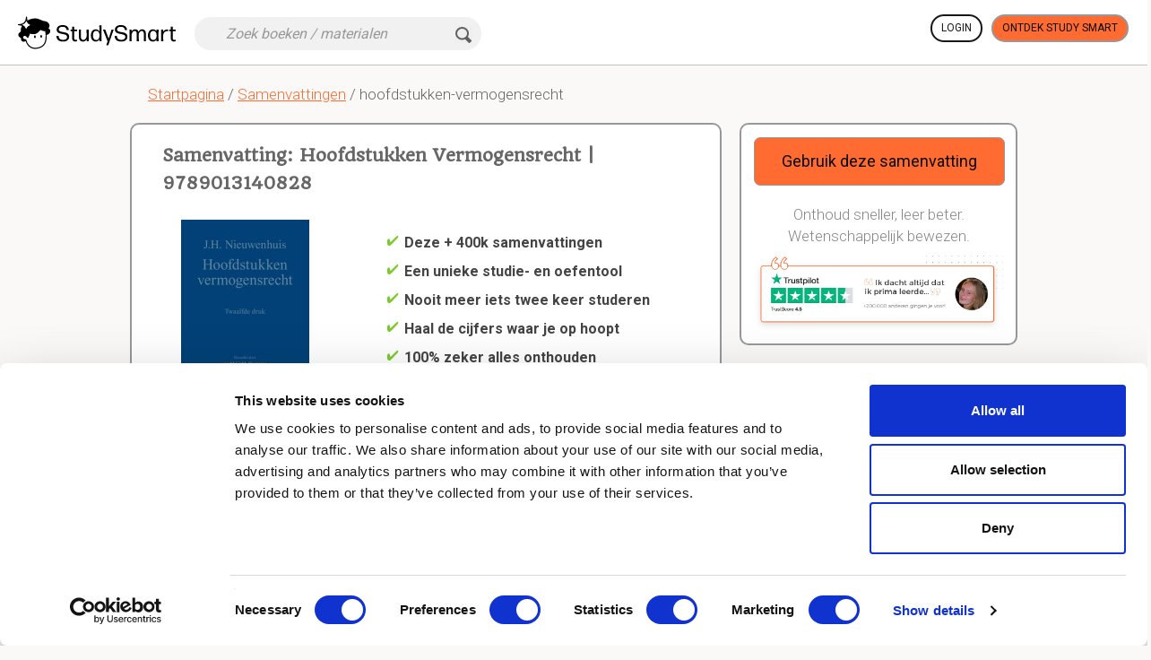

--- FILE ---
content_type: text/html; charset=utf-8
request_url: https://www.studysmart.ai/nl/samenvattingen/hoofdstukken-vermogensrecht/
body_size: 16061
content:
<!DOCTYPE html>
<html  lang="nl" >
<head>

    
    <base href="/"/>
    
    <meta http-equiv="Content-Type" content="text/html; charset=utf-8" />
    <meta name="language" content="nl" />
<meta name="title" content="Samenvatting Hoofdstukken Vermogensrecht - 9789013140828" />
<meta name="description" content="Hoofdstukken Vermogensrecht - 9789013140828. PDF samenvatting + 697 oefenvragen + oefentool - Onhoud alles met Study Smart" />
<meta name="robots" content="index, follow" />
<meta name="msapplication-config" content="none" />
<meta name="application-name" content="StudySmart" />
<meta name="msapplication-tilecolor" content="#ff6b31" />
    <title>Samenvatting Hoofdstukken Vermogensrecht - 9789013140828</title>
    <link href="https://www.studysmart.ai/nl/samenvattingen/hoofdstukken-vermogensrecht/" rel="canonical" />


            <meta name="viewport" content="width=device-width, initial-scale=1.0, user-scalable=no"/>
    
    <meta http-equiv="cache-control" content="max-age=0"/>
    <meta http-equiv="cache-control" content="no-cache"/>
    <meta http-equiv="expires" content="0"/>
    <meta http-equiv="expires" content="Tue, 01 Jan 1980 1:00:00 GMT"/>
    <meta http-equiv="pragma" content="no-cache"/>
    <meta name="verify-v1" content="nzlYUn6gtw8JRrztvbtqEmIFMcY9q5OFPRmbIx4ygCM="/>

    
        
    <meta property="fb:app_id" content=""/>


    <meta property="og:title" content="Samenvatting Hoofdstukken Vermogensrecht - 9789013140828"/>
    <meta property="og:type" content="website"/>
    <meta property="og:image" content="https://app.studysmart.ai/uploads_prod_data/source/ANYx220/49ba5695cc4706e7288d408428595ddbb4f56e82.jpeg"/>
    <meta property="og:image:secure_url" content="https://app.studysmart.ai/uploads_prod_data/source/ANYx220/49ba5695cc4706e7288d408428595ddbb4f56e82.jpeg"/>
    <meta property="og:url" content="https://www.studysmart.ai/nl/samenvattingen/hoofdstukken-vermogensrecht/"/>
    <meta property="og:description" content="Hoofdstukken Vermogensrecht - 9789013140828. PDF samenvatting + 697 oefenvragen + oefentool - Onhoud alles met Study Smart"/>



        <link rel="shortcut icon" type="image/x-icon" href="/homepage/images/favicon.png" />

    

    
                        <link href="//fonts.googleapis.com/css2?family=Quando&family=Roboto:wght@300;400;500;700;900&display=swap" rel="stylesheet">
    
        <link rel="stylesheet" type="text/css" media="screen" href="/css-min/key/becf02565fc9b491e9161845b70cf9e175e3a783/v/84b/t/1720157094.css" />

    
    <!--[if lt IE 9]>
    <script src="/components/html5shiv/dist/html5shiv.js" type="text/javascript"></script>
    <![endif]-->

    
    




    <!-- Google Tag Manager -->
    <script>(function(w,d,s,l,i){w[l]=w[l]||[];w[l].push({'gtm.start':
                new Date().getTime(),event:'gtm.js'});var f=d.getElementsByTagName(s)[0],
            j=d.createElement(s),dl=l!='dataLayer'?'&l='+l:'';j.async=true;j.src=
            'https://www.googletagmanager.com/gtm.js?id='+i+dl;f.parentNode.insertBefore(j,f);
        })(window,document,'script','dataLayer','GTM-N5JNWLC');</script>
    <!-- End Google Tag Manager -->

    


</head>

<!-- <BODY> -->
<body  data-culture="nl" data-subscribed="0" class="nl is-pr-0 p-landing">

    


<div id="maintenancePopup" class="maintenancePopup full-frame-window" style="display:none;">
    <a class="close-window right"><em class="ico cross-sml-black"></em></a>
    <div class="full-frame-padded">
        <div style="font-size: large;font-weight:700" class="text-center strong">Er zal vandaag om %time% onderhoud plaatsvinden.</div>

        <div class="text">
            <div class="visual"></div>
            <div class="rightside">
                Hallo! StudySmart zal later vandaag maximaal 15 minuten offline zijn omdat we onderhoud plegen. Maak je geen zorgen, al je werk is goed opgeslagen.             </div>
            <br class="clear"/>
        </div>

        <div class="button-row">
            <a class="btn btn-warning">OK</a>
        </div>
        <div class="clear"></div>
    </div>
</div>






<header class="ss-header top-header">
    <div class="container">
        <nav class="navbar navbar-default">
            <div class="navbar-header  ">

                <a target='_blank' href="https://www.studysmart.ai/nl/"
                   class="top-header__logo navbar-brand event-main-logo logoCenter">
                    <img class="top-header__logo-img" alt="Study Smart logo" width="176"
                         src="/homepage/images/logo.svg"/>
                </a>

                
                
            </div>

            

            
            
<div class="form-inline search-small">
    <div class="form-group">

        <form id="header-search-from">
            <div class="mob-filter-disabled">
                <input type="search"
                       placeholder="Zoek boeken / materialen"
                       class="form-control search-header__input" id="search-keyword">

                <button type="submit" class="pages-ico icon-search-black-transparent">
                                    </button>

                <i class="loading" style="display: none"></i>

                <input type="hidden" id="search-type" value="search">
                <input type="hidden" id="search-host" value="www.studysmart.ai">

            </div>

            <div class="mob-filter-enabled">

                <button class="mob-back-to-search event-mob-back-to-search">
                    <span class="back-icon"></span>
                    Terug naar zoeken                </button>

            </div>
        </form>

    </div>
</div>

            <div class="collapse1 navbar-collapse" id="top-header__collapse">



                
                    <div class="header-login-section">

                        
                            <div class="header-login-section__login-button header-login-section__buttons">
                                <a href="https://app.studysmart.ai/nl/"
                                   class="event-ga-click white-bg btn btn-default btn-bold-border"
                                   data-ga-event="homepage_header" data-ga-prop="login_home_header_btn">

                                    Login                                </a>
                            </div>

                                                            <div class="header-login-section__signup-button header-login-section__buttons">
                                    
            <a target="_blank"
            class="event-ga-click btn btn-warning btn-bold-border"
            data-ga-event="homepage_header" data-ga-prop="signup_home_header_btn" data-src-id="1714815"
            href="https://www.studysmart.ai/nl/"
        >
            Ontdek Study Smart
        </a>
                                    </div>
                            
                        
                    </div>

                            </div><!-- /.navbar-collapse -->



        </nav>
    </div>
</header>

<div id="page-content" class="page-content no_adsense"
     data-source-id="1714815"
     data-user-paid-content=""
     data-user-most-active-content="350230"
     data-is-page-promoted="0"
     data-type-id="1">

    <div class="header">
        <div class="container980 slp">
        
            <div class="sub-header">

                <div class="col-md-8">
                    

<script type="application/ld+json">
    {
        "@context": "https://schema.org",
        "@type": "BreadcrumbList",
        "itemListElement": [{
            "@type": "ListItem",
            "position": 1,
            "name": "Startpagina",
            "item": "https://www.studysmart.ai/nl/"
        },{
            "@type": "ListItem",
            "position": 2,
            "name": "Samenvattingen",
            "item": "https://www.studysmart.ai/nl/samenvattingen/search/?l=nl&hasimg=1"
        }      ]
    }
</script>

<div class="breadcrumbs">
    <a href="https://www.studysmart.ai/nl/">Startpagina</a>
    / <a href="https://www.studysmart.ai/nl/samenvattingen/search/?l=nl&hasimg=1">Samenvattingen</a>
       / hoofdstukken-vermogensrecht</div>
                </div>

                <div class="col-md-4">

                    
                        
                    
                </div>

            </div>


            <div class="item-content slp">

                <div class="col-md-8">

                    <div class="info content-page-info">

                        <h1>Samenvatting: Hoofdstukken Vermogensrecht | 9789013140828</h1>

                        <div class="col-md-4 content-page-left">

                            

    <script type="application/ld+json">
        {
"@context": "https://schema.org",
"@type": "WebPage",
"mainEntity": {
  "@type": "Book",
  "name": "Hoofdstukken vermogensrecht",
  "isbn": "9789013140828",
  "image": "https://app.studysmart.ai/uploads_prod_data/source/ANYx220/49ba5695cc4706e7288d408428595ddbb4f56e82.jpeg",
  "datePublished": "2019",
  "inLanguage": "nl"
  }
}
    </script>


<div class="inner">

    

<div class="src-meta  w-image">
    <div style="display: inline-block">

        <div class="item-image">
            
                <img title="Samenvatting: Hoofdstukken Vermogensrecht | 9789013140828" alt="Samenvatting: Hoofdstukken Vermogensrecht | 9789013140828 Afbeelding van boekomslag" src="https://app.studysmart.ai/uploads_prod_data/source/ANYx220/49ba5695cc4706e7288d408428595ddbb4f56e82.jpeg"/>

                    </div>

    </div>

</div>





</div>
                        </div>

                        <div class="col-md-8 content-page-right">

                            <div class="content-page-right-inner slp ">


                                
                                    <div class="col-md-12">
                                        <ul>
            <li>
                            <span class="pages-ico icon-check-green"></span>Deze + 400k samenvattingen            
        </li>
        <li><span class="pages-ico icon-check-green"></span>Een unieke studie- en oefentool</li>
    <li><span class="pages-ico icon-check-green"></span>Nooit meer iets twee keer studeren</li>
    <li><span class="pages-ico icon-check-green"></span>Haal de cijfers waar je op hoopt</li>
    <li><span class="pages-ico icon-check-green"></span>100% zeker alles onthouden</li>
</ul>
                                        
                                    </div>

                                

                                



                            </div>

                        </div>

                        


                        
                    </div>

                </div>

                <div class="col-md-4">

                    <div class="info content-page-info">

                        
                            
                            
            <a target="_blank"
            class="event-ga-click btn btn-warning btn-lg"
            data-ga-event="homepage_header" data-ga-prop="signup_home_header_btn" data-src-id="1714815"
            href="https://www.studysmart.ai/nl/"
        >
            Gebruik deze samenvatting
        </a>
    
                            <div class="list-under-title mt-20">Onthoud sneller, leer beter. Wetenschappelijk bewezen.</div>

                            <picture>
                                <source srcset="/images/design_2020/lp/clp-trustpilot-nl.webp" type="image/webp">
                                <source srcset="/images/design_2020/lp/clp-trustpilot-nl.png" type="image/png">
                                <img class="lp-oxford" src="/images/design_2020/lp/clp-trustpilot-nl.png" alt="Trustpilot-logo">
                            </picture>



                        
                    </div>




                    
                </div>
            </div>
        </div>
    </div>

    <div class="container980">

        

        <div class="content-page-summary">

            
                <div class="item-list">
        
<div class="item-list-inner">
    <div class="summary-print-area" id="summary-print-area" >

        <h2 class="text-center mtop0">

            Lees hier de samenvatting en de meest belangrijke oefenvragen van Hoofdstukken vermogensrecht | 9789013140828
        </h2>


        <ul class="items"  style="display: block;">

            


        <!--                -->    <!--                    -->    <!--                -->
    
    <li class="chapter">
        <h3 class="book-title">1 Vermogenrechten</h3>

                    <p class="more-cards-msg"><span class="pages-ico icon-lightbulb"></span>
                Dit is een preview. Er zijn 3 andere flashcards beschikbaar voor hoofdstuk 1                <br><u><a class="load-more-cards"> Laat hier meer flashcards zien</a></u>
            </p>
        
    </li>

            
                    <li class="item animate qa-item">
                <div class="flashcard content2">
                    <div class="question"><h4>Het vermogensrecht wordt onderscheiden in 2 soorten rechten, welke zijn dit?</h4></div>
                    <div class="answer"><ul><li>Goederenrechtelijke rechten: Schetsen de verhouding tussen mens en goed, zijn absoluut en exclusief en als het op een zaak rust ook zakelijke rechten<br></li><li>Persoonlijke/vorderingsrechten: Zien op de verhouding van mens tot mens en zijn relatief</li></ul></div>
                </div>
            </li>
        
        <!--                    -->        <!--                        -->        <!--                    -->
            
                    <li class="item animate qa-item">
                <div class="flashcard content2">
                    <div class="question"><h4>Wat zijn kenmerken van goederenrechtelijke rechten?</h4></div>
                    <div class="answer"><ul><li>Het recht berust op een zaak of op een vermogensrecht<br></li><li>Het is absoluut en exclusief</li><ul><li>Iemand mag rechthebbende dus niet storen in het gebruik van haar recht</li><li>Het kent zaaksgevolg</li></ul><li>Beperkte rechten beperken beschikkingsbevoegdheid</li><ul><li>Als goed wordt overgedragen blijft beperkte recht erop rusten</li><li>Eerdere beperkte recht Gaat voor het latere</li><li>Beperkt recht ondervindt geen nadeel van later faillisement</li></ul></ul></div>
                </div>
            </li>
        
        <!--                    -->        <!--                        -->        <!--                    -->
            
                    <li class="item animate qa-item">
                <div class="flashcard content2">
                    <div class="question"><h4>Wat houdt het gesloten systeem van het goederenrecht in?</h4></div>
                    <div class="answer"><ul><li>Partijen zijn gebonden aan de in de wet genoemde goederenrechten<br></li><li>De inhoud van een goederenrecht mag door partijen niet vrijelijk worden bepaald</li></ul></div>
                </div>
            </li>
        
        <!--                    -->        <!--                        -->        <!--                    -->
    
        <!--                -->    <!--                    -->    <!--                -->
    
    <li class="chapter">
        <h3 class="book-title">1.1 Inleiding</h3>

                    <p class="more-cards-msg"><span class="pages-ico icon-lightbulb"></span>
                Dit is een preview. Er zijn 2 andere flashcards beschikbaar voor hoofdstuk 1.1                <br><u><a class="load-more-cards"> Laat hier meer flashcards zien</a></u>
            </p>
        
    </li>

            
                    <li class="item animate qa-item">
                <div class="flashcard content2">
                    <div class="question"><h4>Het burgerlijkrecht maakt een splitsing tussen twee onderdelen welke?</h4></div>
                    <div class="answer">Het persoon en familierecht aan de ene kant en het vermogensrecht aan de andere kant.</div>
                </div>
            </li>
        
        <!--                    -->        <!--                        -->        <!--                    -->
            
                    <li class="item animate qa-item">
                <div class="flashcard content2">
                    <div class="question"><h4>Het burgerlijk recht omvat twee onderdelen welke zijn dit?</h4></div>
                    <div class="answer">1. Het personen en <k a="1">familie</k> recht<br>2. Het <k a="1">vermogensrecht</k>.&nbsp;Regels die betrekking hebben op subjectieve vermogensrechten.&nbsp;Voorbeeld: eigendom van een fiets of een vorderingsrecht</div>
                </div>
            </li>
        
        <!--                    -->        <!--                        -->        <!--                    -->
    
        <!--                -->    <!--                    -->    <!--                -->
    
    <li class="chapter">
        <h3 class="book-title">1.2 Eigendom en vorderingsrecht</h3>

                    <p class="more-cards-msg"><span class="pages-ico icon-lightbulb"></span>
                Dit is een preview. Er zijn 7 andere flashcards beschikbaar voor hoofdstuk 1.2                <br><u><a class="load-more-cards"> Laat hier meer flashcards zien</a></u>
            </p>
        
    </li>

            
                    <li class="item animate qa-item">
                <div class="flashcard content2">
                    <div class="question"><h4>Wat zijn de positieve en negatieve bevoegdheden van een eigenaar en hoe worden deze beperkt?</h4></div>
                    <div class="answer"><ul><li><k a="1">Positieve</k> bevoegdheden: eigenaar is bevoegd tot <k a="1">gebruik</k>, genot en beschikking<br></li><li><k a="1">Negatieve</k> bevoegdheid: eigenaar behoeft niet te dulden dat een ander handelingen verricht met/op zijn goed</li></ul><br>Wordt beperkt door:<br><ul><li>Aan andere <k a="1">verleende</k> rechten:</li><ul><li>Beperkte rechten</li><li>Persoonlijke rechten (huur)</li></ul><li>Wettelijke voorschriften, zowel formeel als materieel:</li><ul><li><k a="1">Vereisten</k> voor lagere <k a="1">wetgevers</k> voor <k a="1">beperking</k>:</li><ul><li>moet wet in materiële zin zijn</li><li>niet geheel het genot ontnemen</li><li>niet een door een wet <k a="1">toegekende</k> bevoegdheid ontnemen</li><li><k a="1">beschikkingsbevoegdheid</k> niet beperken</li></ul></ul><li>Regels van het <k a="1">ongeschreven</k> recht</li></ul></div>
                </div>
            </li>
        
        <!--                    -->        <!--                        -->        <!--                    -->
            
                    <li class="item animate qa-item">
                <div class="flashcard content2">
                    <div class="question"><h4>Hoe kan eigendom worden verkregen en verloren?</h4></div>
                    <div class="answer">Verkregen: (relatief)<br><ul><li>Op wijze die voor alle goederen gelden (erfopvolging, overdracht)</li><li>Op speciaal voor eigendom geldende wijze. (verkrijging onder bijzondere titel)</li></ul><br>Verloren: (absoluut)<br><ul><li>Doordat een ander de eigendom verwerft</li><li>Doordat het eigendomsrecht verdwijnt:</li><ul><li>Tenietgaan zaak</li><li>Zaak wordt bestanddeel andere zaak</li><li>Er wordt afstand gedaan van het eigendom</li><li>Verlies van eigendom van dieren&nbsp;</li></ul></ul></div>
                </div>
            </li>
        
        <!--                    -->        <!--                        -->        <!--                    -->
            
                    <li class="item animate qa-item">
                <div class="flashcard content2">
                    <div class="question"><h4>Wat is toe-eigening en wat zijn de vereisten 5;4?</h4></div>
                    <div class="answer">Wanneer je een aan niemand toebehorende roerende zaak in bezit neemt, verkrijg je daarvan eigendom.&nbsp;Vereisten:<br><ul><li>roerende zaak die aan niemand toebehoort</li><ul><li>heeft nooit eigenaar gehad</li><li>zaken waarvan eigenaar bezit heeft prijsgegeven om zich ervan te ontdoen</li></ul><li>inbezitneming, de feitelijke macht over de zaak te verschaffen</li></ul></div>
                </div>
            </li>
        
        <!--                    -->        <!--                        -->        <!--                    -->
            
                    <li class="item animate qa-item">
                <div class="flashcard content2">
                    <div class="question"><h4>Wat is natrekking en wat zijn de vereisten? 5;3</h4></div>
                    <div class="answer">Wanneer een zaak bestanddeel wordt van een andere zaak, verkrijgt de eigenaar van die andere zaak de eigendom van het bestanddeel.&nbsp;Vereisten:<br><ul><li>Twee of meer zaken</li><li>Toebehorend aan verschillende eigenaars</li><li>Een van de zaken kan als hoofdzaak worden aangemerkt</li><li>Een andere zaak wordt bestanddeel van de hoofdzaak</li></ul>Het geschiedt onafhankelijk van de wil van de verkrijger of verliezer</div>
                </div>
            </li>
        
        <!--                    -->        <!--                        -->        <!--                    -->
            
                    <li class="item animate qa-item">
                <div class="flashcard content2">
                    <div class="question"><h4>Wat is samensmelting en zaakvorming 5;14 en 5;16? Wat is het gevolg?</h4></div>
                    <div class="answer"><ul><li><k a="1">Samensmelting</k>: 2 of meer zaken waarvan er geen als hoofdzaak kan worden aangewezen worden <k a="1">verenigd</k> tot een nieuwe zaak<br></li><li><k a="1">Zaakvorming</k>: nieuwe ontstane zaak ontleent haar waarde in <k a="1">grote</k> mate aan haar door <k a="1">menselijke</k> arbeid ontstane nieuwe vorm</li></ul><br>Gevolg:<br><ul><li>alle zaken behoorden tot zelfde eigenaar dan is hij ook eigenaar nieuwe zaak</li><li>zaken <k a="1">behoorden</k> tot verschillende eigenaars, zij worden <k a="1">mede-eigenaars</k> van de nieuwe zaak</li></ul></div>
                </div>
            </li>
        
        <!--                    -->        <!--                        -->        <!--                    -->
    
        </ul>

        

        
            <form method="POST" enctype="multipart/form-data" id="pdf-preview" action="">
                <div class="content-page-read-more">

                    <input type="hidden" id="src_id" name="src_id" value="1714815"/>

                    <div>
                        <p class="read-more">
                            Om verder te lezen, klik hier:
                        </p>
                    </div>

                    <div>
                        <div class="form-group recap" id="recapture-summary"></div>
                    </div>


                    <div class="form-group recap-error text-danger"></div>

                   
                </div>
            </form>

            <div class="content-page-read-full">
                <div class="content-page-read-full-inner">
<!--                    <span class="pages-ico icofr icon-lock"></span>-->

                    <div class="read-full-summary-title">
                        Lees volledige samenvatting                    </div>

                    <div class="read-full-summary-desc">
<!--                        -->
<!--                        -->
                        
                        <span class="divider"><span class="pages-ico icon-check-green"></span>Deze samenvatting</span> <span class="divider"><span class="pages-ico icon-check-green"></span>+380.000 andere samenvattingen</span> <span class="divider"><span class="pages-ico icon-check-green"></span>Een unieke studietool</span> <span class="divider"><span class="pages-ico icon-check-green"></span>Een oefentool voor deze samenvatting</span> <span class="divider"><span class="pages-ico icon-check-green"></span>Studiecoaching met filmpjes</span>                    </div>

                    <div class="read-full-summary-btn">
                        
            <a target="_blank"
            class="event-ga-click btn btn-warning content-page-button orange get-summary-btn"
            data-ga-event="homepage_header" data-ga-prop="signup_home_header_btn" data-src-id="1714815"
            href="https://www.studysmart.ai/nl/"
        >
            Ontdek Study Smart
        </a>
                        </div>
                </div>
            </div>

            </div>

    
</div>
    </div>

        </div>

        
    </div>

    <div class="body">
        <div class="container980">
            


            <div class="item-content" id="video-promo-cont">

                <div class="ad_placeholder">
                    

<div class="video-promo inpage shown slp">

    <div class="column w-40 ">

        <div class="text-left content-center">
            <ul>
                <li>
                    <span class="pages-ico icon-check-green"></span>
                    Hogere cijfers + sneller leren                </li>
                <li>
                    <span class="pages-ico icon-check-green"></span>
                    Niets twee keer studeren                </li>
                <li>
                    <span class="pages-ico icon-check-green"></span>
                    100% zeker alles onthouden                </li>
            </ul>

            
            <a target="_blank"
            class="event-ga-click btn btn-warning btn-lg"
            data-ga-event="homepage_header" data-ga-prop="signup_home_header_btn" data-src-id="1714815"
            href="https://www.studysmart.ai/nl/"
        >
            Ontdek Study Smart
        </a>
            </div>
    </div>



    <div class="column w-60">

        <div class="slider">

            


<div class="owl-carousel smart_slider landing-page-ad-block">

                    <div class="item">
            <div class="smart">

                <div class="othr">

                    <figure><img data-url-src="/homepage2023/images/smart_image_15.png" class="lazy-lp" data-src="/homepage2023/images/smart_image_15.png" alt="Testimonial person"></figure>

                    <div class="r_dtl">

                        <div class="name-info">Paloma</div>

                        Rechten                    </div>
                </div>

                <div class="quote_icon"><img class="lazy-lp" data-url-src="/homepage2023/images/smart_icon.png" data-src="/homepage2023/images/smart_icon.png" alt="Quotes"></div>

                <div class="rating">

                    <i class="fa fa-star"></i>

                    <i class="fa fa-star"></i>

                    <i class="fa fa-star"></i>

                    <i class="fa fa-star"></i>

                    <i class="fa fa-star"></i></div>

                <p>Voor mijn 1e tentamen haalde ik een 6. Toen ben ik gaan zoeken naar manieren om beter te leren en ben ik Study Smart tegen gekomen. Sindsdien heb ik een 9,0 - 8,0 - 7,6 - 8,0 - 8,0 gehaald. Ik raad het echt íédereen aan die het maar horen wil. Ik ben er zo blij mee!!</p>

            </div>

                    </div>
                            <div class="item">
            <div class="smart">

                <div class="othr">

                    <figure><img data-url-src="/homepage2023/images/smart_image_18.png" class="lazy-lp" data-src="/homepage2023/images/smart_image_18.png" alt="Testimonial person"></figure>

                    <div class="r_dtl">

                        <div class="name-info">Zeger</div>

                        Handels- wetenschappen                    </div>
                </div>

                <div class="quote_icon"><img class="lazy-lp" data-url-src="/homepage2023/images/smart_icon.png" data-src="/homepage2023/images/smart_icon.png" alt="Quotes"></div>

                <div class="rating">

                    <i class="fa fa-star"></i>

                    <i class="fa fa-star"></i>

                    <i class="fa fa-star"></i>

                    <i class="fa fa-star"></i>

                    <i class="fa fa-star"></i></div>

                <p>Met mijn oude methode was ik geslaagd voor maar 3 van de 8 vakken. Sinds ik mijn aantekeningen digitaal maak in study smart, ben ik voor alle vakken de éérste keer geslaagd. StudySmart neemt voor mij de stress van slagen of niet slagen weg.</p>

            </div>

                    </div>
                            <div class="item">
            <div class="smart">

                <div class="othr">

                    <figure><img data-url-src="/homepage2023/images/smart_image_13.png" class="lazy-lp" data-src="/homepage2023/images/smart_image_13.png" alt="Testimonial person"></figure>

                    <div class="r_dtl">

                        <div class="name-info">Sara</div>

                        Bestuurskunde                    </div>
                </div>

                <div class="quote_icon"><img class="lazy-lp" data-url-src="/homepage2023/images/smart_icon.png" data-src="/homepage2023/images/smart_icon.png" alt="Quotes"></div>

                <div class="rating">

                    <i class="fa fa-star"></i>

                    <i class="fa fa-star"></i>

                    <i class="fa fa-star"></i>

                    <i class="fa fa-star"></i>

                    <i class="fa fa-star"></i></div>

                <p>Door StudySmart gaat het op zo veel vlakken beter met mij. Eerst had ik continu studiestress en ik had nergens tijd voor. Nu voel ik mij rustig en zelfverzekerd (door gebruik van het programma). Eerst haalde ik meestal een 7, nu vaak een 8 of zelfs een 9.</p>

            </div>

                    </div>
                            <div class="item">
            <div class="smart">

                <div class="othr">

                    <figure><img data-url-src="/homepage2023/images/smart_image_11.png" class="lazy-lp" data-src="/homepage2023/images/smart_image_11.png" alt="Testimonial person"></figure>

                    <div class="r_dtl">

                        <div class="name-info">Fleur</div>

                        Bedrijfskunde HBO                    </div>
                </div>

                <div class="quote_icon"><img class="lazy-lp" data-url-src="/homepage2023/images/smart_icon.png" data-src="/homepage2023/images/smart_icon.png" alt="Quotes"></div>

                <div class="rating">

                    <i class="fa fa-star"></i>

                    <i class="fa fa-star"></i>

                    <i class="fa fa-star"></i>

                    <i class="fa fa-star"></i>

                    <i class="fa fa-star"></i></div>

                <p>Hey Chris, ik wil je echt hartelijk danken voor het ontwikkelen van het platform. Ik haalde hiervoor altijd rond de 6/10 voor m'n tentamens, nu een 8,6, een 7,9 en een 7,6!!</p>

            </div>

                    </div>
                            <div class="item">
            <div class="smart">

                <div class="othr">

                    <figure><img data-url-src="/homepage2023/images/smart_image_10.png" class="lazy-lp" data-src="/homepage2023/images/smart_image_10.png" alt="Testimonial person"></figure>

                    <div class="r_dtl">

                        <div class="name-info">Amber</div>

                        Psychologie (master)                    </div>
                </div>

                <div class="quote_icon"><img class="lazy-lp" data-url-src="/homepage2023/images/smart_icon.png" data-src="/homepage2023/images/smart_icon.png" alt="Quotes"></div>

                <div class="rating">

                    <i class="fa fa-star"></i>

                    <i class="fa fa-star"></i>

                    <i class="fa fa-star"></i>

                    <i class="fa fa-star"></i>

                    <i class="fa fa-star"></i></div>

                <p>Sinds ik Study Smart gebruik, is mijn gemiddelde 1 punt gestegen. Ik heb zelfs een statistisch vak met een 10/10 afgerond terwijl ik slecht ben in statistiek. Nu volg ik extra vakken omdat vorig jaar zo goed ging door Study Smart. Veel dank!</p>

            </div>

                    </div>
                            <div class="item">
            <div class="smart">

                <div class="othr">

                    <figure><img data-url-src="/homepage2023/images/smart_image_12.png" class="lazy-lp" data-src="/homepage2023/images/smart_image_12.png" alt="Testimonial person"></figure>

                    <div class="r_dtl">

                        <div class="name-info">Jana</div>

                        Verpleegkunde                    </div>
                </div>

                <div class="quote_icon"><img class="lazy-lp" data-url-src="/homepage2023/images/smart_icon.png" data-src="/homepage2023/images/smart_icon.png" alt="Quotes"></div>

                <div class="rating">

                    <i class="fa fa-star"></i>

                    <i class="fa fa-star"></i>

                    <i class="fa fa-star"></i>

                    <i class="fa fa-star"></i>

                    <i class="fa fa-star"></i></div>

                <p>Sinds ik ben gaan leren met StudySmart ben ik geslaagd voor al mijn examens!!! Geen herexamens!! Eerst was ik al blij met een voldoende en nu haal ik alleen maar goede cijfers. Veel dank!</p>

            </div>

                    </div>
                            <div class="item">
            <div class="smart">

                <div class="othr">

                    <figure><img data-url-src="/homepage2023/images/smart_image_4.png" class="lazy-lp" data-src="/homepage2023/images/smart_image_4.png" alt="Testimonial person"></figure>

                    <div class="r_dtl">

                        <div class="name-info">Miloe</div>

                        24 – Student B&O                    </div>
                </div>

                <div class="quote_icon"><img class="lazy-lp" data-url-src="/homepage2023/images/smart_icon.png" data-src="/homepage2023/images/smart_icon.png" alt="Quotes"></div>

                <div class="rating">

                    <i class="fa fa-star"></i>

                    <i class="fa fa-star"></i>

                    <i class="fa fa-star"></i>

                    <i class="fa fa-star"></i>

                    <i class="fa fa-star"></i></div>

                <p>Ik heb alle vakken die ik met Study Smart heb geleerd gehaald. Met rechten ben ik van een 5 naar een 8 gegaan! Ik weet nu zeker dat ik al mijn vakken gewoon ga halen.</p>

            </div>

                    </div>
                            <div class="item">
            <div class="smart">

                <div class="othr">

                    <figure><img data-url-src="/homepage2023/images/smart_image_7.png" class="lazy-lp" data-src="/homepage2023/images/smart_image_7.png" alt="Testimonial person"></figure>

                    <div class="r_dtl">

                        <div class="name-info">Nina</div>

                        19 – Student Communication                    </div>
                </div>

                <div class="quote_icon"><img class="lazy-lp" data-url-src="/homepage2023/images/smart_icon.png" data-src="/homepage2023/images/smart_icon.png" alt="Quotes"></div>

                <div class="rating">

                    <i class="fa fa-star"></i>

                    <i class="fa fa-star"></i>

                    <i class="fa fa-star"></i>

                    <i class="fa fa-star"></i>

                    <i class="fa fa-star"></i></div>

                <p>Ik dacht altijd dat ik goed studeerde. Mijn cijfers waren ook prima. Ik had mij nooit kunnen voorstellen dat ik zo veel beter en sneller zou studeren door het toepassen van deze vaardigheden.</p>

            </div>

                    </div>
                            <div class="item">
            <div class="smart">

                <div class="othr">

                    <figure><img data-url-src="/homepage2023/images/smart_image_2.png" class="lazy-lp" data-src="/homepage2023/images/smart_image_2.png" alt="Testimonial person"></figure>

                    <div class="r_dtl">

                        <div class="name-info">Babette</div>

                        19 – Student Marketing                    </div>
                </div>

                <div class="quote_icon"><img class="lazy-lp" data-url-src="/homepage2023/images/smart_icon.png" data-src="/homepage2023/images/smart_icon.png" alt="Quotes"></div>

                <div class="rating">

                    <i class="fa fa-star"></i>

                    <i class="fa fa-star"></i>

                    <i class="fa fa-star"></i>

                    <i class="fa fa-star"></i>

                    <i class="fa fa-star"></i></div>

                <p>Ik voel mij voor het eerst 100% zeker over de manier waarop ik leer. Ik heb nu het complete overzicht en de structuur die ik nodig had</p>

            </div>

                    </div>
                            <div class="item">
            <div class="smart">

                <div class="othr">

                    <figure><img data-url-src="/homepage2023/images/smart_image_8.png" class="lazy-lp" data-src="/homepage2023/images/smart_image_8.png" alt="Testimonial person"></figure>

                    <div class="r_dtl">

                        <div class="name-info">Kurt</div>

                        22 – Student Industrial Eng                    </div>
                </div>

                <div class="quote_icon"><img class="lazy-lp" data-url-src="/homepage2023/images/smart_icon.png" data-src="/homepage2023/images/smart_icon.png" alt="Quotes"></div>

                <div class="rating">

                    <i class="fa fa-star"></i>

                    <i class="fa fa-star"></i>

                    <i class="fa fa-star"></i>

                    <i class="fa fa-star"></i>

                    <i class="fa fa-star"></i></div>

                <p>Door Study Smart kreeg ik weer plezier in het studeren en haalde ik direct betere cijfers. Alles ging ineens beter. Ik raad Study Smart enorm aan aan scholieren en studenten.</p>

            </div>

                    </div>
                            <div class="item">
            <div class="smart">

                <div class="othr">

                    <figure><img data-url-src="/homepage2023/images/smart_image_6.png" class="lazy-lp" data-src="/homepage2023/images/smart_image_6.png" alt="Testimonial person"></figure>

                    <div class="r_dtl">

                        <div class="name-info">Regan</div>

                        24 – Student Law                    </div>
                </div>

                <div class="quote_icon"><img class="lazy-lp" data-url-src="/homepage2023/images/smart_icon.png" data-src="/homepage2023/images/smart_icon.png" alt="Quotes"></div>

                <div class="rating">

                    <i class="fa fa-star"></i>

                    <i class="fa fa-star"></i>

                    <i class="fa fa-star"></i>

                    <i class="fa fa-star"></i>

                    <i class="fa fa-star"></i></div>

                <p>Met dit plaform kan ik super snel en gestructueerd studeren. Ik ben nooit meer de weg kwijt in de stof of in mijn aantekeningen en maak veel sneller goede samenvattingen.</p>

            </div>

                    </div>
                            <div class="item">
            <div class="smart">

                <div class="othr">

                    <figure><img data-url-src="/homepage2023/images/smart_image_5.png" class="lazy-lp" data-src="/homepage2023/images/smart_image_5.png" alt="Testimonial person"></figure>

                    <div class="r_dtl">

                        <div class="name-info">Wouter</div>

                        21 – Student Psychology                    </div>
                </div>

                <div class="quote_icon"><img class="lazy-lp" data-url-src="/homepage2023/images/smart_icon.png" data-src="/homepage2023/images/smart_icon.png" alt="Quotes"></div>

                <div class="rating">

                    <i class="fa fa-star"></i>

                    <i class="fa fa-star"></i>

                    <i class="fa fa-star"></i>

                    <i class="fa fa-star"></i>

                    <i class="fa fa-star"></i></div>

                <p>Eerst waren mijn aantekeningen een zooitje. Nu gebruik ik Study Smart en studeer ik super gestructureerd. Het helpt mij om tijd te besparen waardoor ik ook andere dingen kan doen die ik belangrijk vind.</p>

            </div>

                    </div>
                            <div class="item">
            <div class="smart">

                <div class="othr">

                    <figure><img data-url-src="/homepage2023/images/smart_image_9.png" class="lazy-lp" data-src="/homepage2023/images/smart_image_9.png" alt="Testimonial person"></figure>

                    <div class="r_dtl">

                        <div class="name-info">Janneke T</div>

                        Teacher                    </div>
                </div>

                <div class="quote_icon"><img class="lazy-lp" data-url-src="/homepage2023/images/smart_icon.png" data-src="/homepage2023/images/smart_icon.png" alt="Quotes"></div>

                <div class="rating">

                    <i class="fa fa-star"></i>

                    <i class="fa fa-star"></i>

                    <i class="fa fa-star"></i>

                    <i class="fa fa-star"></i>

                    <i class="fa fa-star"></i></div>

                <p>Leerlingen die met het systeem hebben gewerkt hebben gewoon een beter resultaat behaald. Het systeem past alle leertrucjes zo toe, dat zowel de kinderen die goed scoren, maar ook zij die minder scoren, aan hun trekken komen.</p>

            </div>

                    </div>
                            <div class="item">
            <div class="smart">

                <div class="othr">

                    <figure><img data-url-src="/homepage2023/images/smart_image_14.png" class="lazy-lp" data-src="/homepage2023/images/smart_image_14.png" alt="Testimonial person"></figure>

                    <div class="r_dtl">

                        <div class="name-info">Sietse</div>

                        Muziektherapie                    </div>
                </div>

                <div class="quote_icon"><img class="lazy-lp" data-url-src="/homepage2023/images/smart_icon.png" data-src="/homepage2023/images/smart_icon.png" alt="Quotes"></div>

                <div class="rating">

                    <i class="fa fa-star"></i>

                    <i class="fa fa-star"></i>

                    <i class="fa fa-star"></i>

                    <i class="fa fa-star"></i>

                    <i class="fa fa-star"></i></div>

                <p>Hey Chris, ik wil je enorm bedanken. Het vak waar ik vorig jaar nog net een 5,5 voor haalde, heb ik nu voor ditzelfde vak maar liefst een 9,7 gehaald! Mede dankzij jouw methode! Heel erg bedankt!</p>

            </div>

                    </div>
                            <div class="item">
            <div class="smart">

                <div class="othr">

                    <figure><img data-url-src="/homepage2023/images/smart_image_1.png" class="lazy-lp" data-src="/homepage2023/images/smart_image_1.png" alt="Testimonial person"></figure>

                    <div class="r_dtl">

                        <div class="name-info">Marije</div>

                        Parent                    </div>
                </div>

                <div class="quote_icon"><img class="lazy-lp" data-url-src="/homepage2023/images/smart_icon.png" data-src="/homepage2023/images/smart_icon.png" alt="Quotes"></div>

                <div class="rating">

                    <i class="fa fa-star"></i>

                    <i class="fa fa-star"></i>

                    <i class="fa fa-star"></i>

                    <i class="fa fa-star"></i>

                    <i class="fa fa-star"></i></div>

                <p>Het grootste effect is dat mijn kind veel enthousiaster is over school! Elke ouder wilt graag dat zijn kind het goed doet op school, en Study Smart draagt daar aan bij.</p>

            </div>

                    </div>
                            <div class="item">
            <div class="smart">

                <div class="othr">

                    <figure><img data-url-src="/homepage2023/images/smart_image_19.png" class="lazy-lp" data-src="/homepage2023/images/smart_image_19.png" alt="Testimonial person"></figure>

                    <div class="r_dtl">

                        <div class="name-info">Delano</div>

                        Diergeneeskunde                    </div>
                </div>

                <div class="quote_icon"><img class="lazy-lp" data-url-src="/homepage2023/images/smart_icon.png" data-src="/homepage2023/images/smart_icon.png" alt="Quotes"></div>

                <div class="rating">

                    <i class="fa fa-star"></i>

                    <i class="fa fa-star"></i>

                    <i class="fa fa-star"></i>

                    <i class="fa fa-star"></i>

                    <i class="fa fa-star"></i></div>

                <p>Dankzij StudySmart heb ik vorig jaar al mn examens gehaald en ook veel betere punten gehaald. Maar bovenal heb ik nu gewoon een heel goede studiemethode onder de knie, waarmee ik zeker weet dat ik de rest van mijn studie gewoon ga halen.</p>

            </div>

                    </div>
            
</div>
        </div>

    </div>

</div>
                </div>

                <div class="modal videoModal" id="modal_show_video">
                    <div class="modal-dialog modal-lg" style="max-width: 700px;">
                        <div class="modal-content">
                            <!-- Modal body -->
                            <div class="modal-body">
                                <button type="button" class="close" data-dismiss="modal" aria-label="Close">
                                    <span aria-hidden="true">×</span>
                                </button>
                                <iframe width="100%" height="400" class="lazy" loading="lazy" src="" data-url-src="https://www.youtube.com/embed/5JN491gKLuk" frameborder="0"
                                        allow="accelerometer; autoplay; encrypted-media; gyroscope; picture-in-picture"
                                        allowfullscreen></iframe>
                            </div>
                        </div>
                    </div>
                </div>

            </div>

            <div class="item-content">
                <div class="list-container">
                    

<div class="content-page-title" id="chapter_list">
    <h2>
        <span class="pages-ico icofr icon-fcards-list"></span>
        Onderwerpen gerelateerd aan Samenvatting: Hoofdstukken Vermogensrecht    </h2>
</div>

<div class="list chapter-links">

        <ul class="list-group">
        
        <li class="list-group-item">

            <a href="https://www.studysmart.ai/nl/samenvattingen/hoofdstukken-vermogensrecht/recht-beperkt-zakelijk/">

                <h3> Vermogenrechten - Eigendom en vorderingsrecht - Beperkte rechten</h3>

            </a>
        </li>


        
        <li class="list-group-item">

            <a href="https://www.studysmart.ai/nl/samenvattingen/hoofdstukken-vermogensrecht/aanbod-aanvaarding-omschreven/">

                <h3> De totstandkoming van obligatoire overeenkomsten - Aanbod en aanvaarding</h3>

            </a>
        </li>


        
        <li class="list-group-item">

            <a href="https://www.studysmart.ai/nl/samenvattingen/hoofdstukken-vermogensrecht/rechtshandeling-opgewekt-overeenstemming/">

                <h3> De totstandkoming van obligatoire overeenkomsten - Wil of verklaring?</h3>

            </a>
        </li>


        
        <li class="list-group-item">

            <a href="https://www.studysmart.ai/nl/samenvattingen/hoofdstukken-vermogensrecht/volmacht-wederpartij-achterman/">

                <h3> Vertegenwoordiging krachtens volmacht</h3>

            </a>
        </li>


        
        <li class="list-group-item">

            <a href="https://www.studysmart.ai/nl/samenvattingen/hoofdstukken-vermogensrecht/billijkheid-redelijkheid-rechtsgevolgen/">

                <h3> Het vaststellen van de inhoud van de overeenkomst - Overige factoren die de inhoud van de overeenkomst bepalen</h3>

            </a>
        </li>


        
        <li class="list-group-item">

            <a href="https://www.studysmart.ai/nl/samenvattingen/hoofdstukken-vermogensrecht/schadevergoeding-inspanningsverbintenis-schuldeiser/">

                <h3> Rechten van de schuldeiser bij niet-nakoming door de schuldenaar - Schadevergoeding</h3>

            </a>
        </li>


        
        <li class="list-group-item">

            <a href="https://www.studysmart.ai/nl/samenvattingen/hoofdstukken-vermogensrecht/schuldenaar-tekortkoming-blijvend/">

                <h3> Rechten van de schuldeiser bij niet-nakoming door de schuldenaar - Niet-toerekenbare tekortkoming</h3>

            </a>
        </li>


        
        <li class="list-group-item">

            <a href="https://www.studysmart.ai/nl/samenvattingen/hoofdstukken-vermogensrecht/verzuim-schuldenaar-schadevergoeding/">

                <h3> Rechten van de schuldeiser bij niet-nakoming door de schuldenaar - Verzuim en ingebrekestelling</h3>

            </a>
        </li>


        
        <li class="list-group-item">

            <a href="https://www.studysmart.ai/nl/samenvattingen/hoofdstukken-vermogensrecht/ontdoen-ontbinding-adimpleti/">

                <h3> Rechten van de schuldeiser bij niet-nakoming door de schuldenaar - Opschorting en ontbinding</h3>

            </a>
        </li>


        
        <li class="list-group-item">

            <a href="https://www.studysmart.ai/nl/samenvattingen/hoofdstukken-vermogensrecht/maatschappelijk-onrechtmatig-rechtvaardigingsgrond/">

                <h3> Onrechtmatige daad - Wanneer is een daad onrechtmatig?</h3>

            </a>
        </li>


        
        <li class="list-group-item">

            <a href="https://www.studysmart.ai/nl/samenvattingen/hoofdstukken-vermogensrecht/ondergeschikt-niet-aansprakelijkheid/">

                <h3> Onrechtmatige daad - Persoonlijke en kwalitatieve aansprakelijkheid</h3>

            </a>
        </li>


        
        <li class="list-group-item">

            <a href="https://www.studysmart.ai/nl/samenvattingen/hoofdstukken-vermogensrecht/verrijking-redelijk-onverschuldigde/">

                <h3> Verbintenissen uit andere bron dan onrechtmatige daad of overeenkomst</h3>

            </a>
        </li>


        
        <li class="list-group-item">

            <a href="https://www.studysmart.ai/nl/samenvattingen/hoofdstukken-vermogensrecht/schade-aansprakelijk-benadeeld/">

                <h3> Schadevergoeding - Medeschuld en eigen schuld</h3>

            </a>
        </li>


        
        <li class="list-group-item">

            <a href="https://www.studysmart.ai/nl/samenvattingen/hoofdstukken-vermogensrecht/levering-geldigheid-causaal/">

                <h3> Overdracht - Inleiding</h3>

            </a>
        </li>


        
        <li class="list-group-item">

            <a href="https://www.studysmart.ai/nl/samenvattingen/hoofdstukken-vermogensrecht/onbevoegdheid-beschermd-eigenaar/">

                <h3> Overdracht - Levering van onroerende zaken - Bescherming van latere verkrijgers</h3>

            </a>
        </li>


        
        <li class="list-group-item">

            <a href="https://www.studysmart.ai/nl/samenvattingen/hoofdstukken-vermogensrecht/mededeling-cessie-levering/">

                <h3> Overdracht - Levering van vorderingen op naam</h3>

            </a>
        </li>


        
        <li class="list-group-item">

            <a href="https://www.studysmart.ai/nl/samenvattingen/hoofdstukken-vermogensrecht/executoriaal-schuldenaar-vereisten/">

                <h3> Executie en faillissement</h3>

            </a>
        </li>


        
        <li class="list-group-item">

            <a href="https://www.studysmart.ai/nl/samenvattingen/hoofdstukken-vermogensrecht/pand-hypotheek-recht/">

                <h3> De rangorde bij verhaal</h3>

            </a>
        </li>


        
        <li class="list-group-item">

            <a href="https://www.studysmart.ai/nl/samenvattingen/hoofdstukken-vermogensrecht/pandhouder-beschermd-pandrecht/">

                <h3> Pand en Hypotheek - Pandrecht</h3>

            </a>
        </li>


                </ul>

</div>
                </div>
            </div>





            <div class="item-content">
                <div class="list-container">
                    

<div class="content-page-title related-title">
    <h2>
        <span class="pages-ico icon-books-list"></span>
                    Andere samenvattingen gerelateerd aan Samenvatting: Hoofdstukken Vermogensrecht            </h2>
</div>

<div class="list">
    <div class="list-inner materials-list source_type">

                    <div class="friend-item-container col-xs-6 col-sm-6 col-md-4 col-lg-2 inline-box" itemscope itemtype="http://schema.org/Book">
                <div class="course-item-overlay"></div>
                <a href="https://www.studysmart.ai/nl/samenvattingen/hoofdstukken-vermogensrecht-nieuwenhuis/"
                   class="src-url" itemprop="url">

                    <div class="friend-item-view-event-cont">

                        <div class="friend-item-img" itemprop="image">
                                                                                        <img class="lazy" title="Hoofdstukken vermogensrecht" src="" data-src="https://app.studysmart.ai/uploads_prod_data/source/ANYx220/50dc265ce64ee57ec99685cb10961b056654befc.jpeg" alt="Afbeelding van boekomslag">
                                                    </div>

                        <div class="friend-item-title" title="Hoofdstukken vermogensrecht" itemprop="name">
                            <h3>Hoofdstukken vermogensrecht</h3>
                        </div>

                        
                        <div class="item-count friend-items color-blue-bold">
                            <span class="pull-left pages-ico icon-flashcards-and-notes-orange"></span>
                            <span class="pull-left friend-num items-title">
                                251                            </span>
                            <span class="pull-left items-title text-left">
                                flashcards <br /> & notities                            </span>
                        </div>

                    </div>

                </a>
            </div>
                    <div class="friend-item-container col-xs-6 col-sm-6 col-md-4 col-lg-2 inline-box" itemscope itemtype="http://schema.org/Book">
                <div class="course-item-overlay"></div>
                <a href="https://www.studysmart.ai/nl/samenvattingen/nederlands-vermogensrecht-hijma/"
                   class="src-url" itemprop="url">

                    <div class="friend-item-view-event-cont">

                        <div class="friend-item-img" itemprop="image">
                                                                                        <img class="lazy" title="Nederlands vermogensrecht" src="" data-src="https://app.studysmart.ai/uploads_prod_data/source/ANYx220/49238c47870012977c7ec5aacad75f4fd7df8d96.jpeg" alt="Afbeelding van boekomslag">
                                                    </div>

                        <div class="friend-item-title" title="Nederlands vermogensrecht" itemprop="name">
                            <h3>Nederlands vermogensrecht</h3>
                        </div>

                        
                        <div class="item-count friend-items color-blue-bold">
                            <span class="pull-left pages-ico icon-flashcards-and-notes-orange"></span>
                            <span class="pull-left friend-num items-title">
                                138                            </span>
                            <span class="pull-left items-title text-left">
                                flashcards <br /> & notities                            </span>
                        </div>

                    </div>

                </a>
            </div>
                    <div class="friend-item-container col-xs-6 col-sm-6 col-md-4 col-lg-2 inline-box" itemscope itemtype="http://schema.org/Book">
                <div class="course-item-overlay"></div>
                <a href="https://www.studysmart.ai/nl/samenvattingen/grondtrekken-van-het-nederlandse-strafrecht-kronenberg-2/"
                   class="src-url" itemprop="url">

                    <div class="friend-item-view-event-cont">

                        <div class="friend-item-img" itemprop="image">
                                                                                        <img class="lazy" title="Grondtrekken van het Nederlandse strafrecht" src="" data-src="https://app.studysmart.ai/uploads_prod_data/source/ANYx220/7ae6944d4f7d14ac9afbe694530c433946aa6a68.jpeg" alt="Afbeelding van boekomslag">
                                                    </div>

                        <div class="friend-item-title" title="Grondtrekken van het Nederlandse strafrecht" itemprop="name">
                            <h3>Grondtrekken van het Nederlandse strafrecht</h3>
                        </div>

                        
                        <div class="item-count friend-items color-blue-bold">
                            <span class="pull-left pages-ico icon-flashcards-and-notes-orange"></span>
                            <span class="pull-left friend-num items-title">
                                2576                            </span>
                            <span class="pull-left items-title text-left">
                                flashcards <br /> & notities                            </span>
                        </div>

                    </div>

                </a>
            </div>
                    <div class="friend-item-container col-xs-6 col-sm-6 col-md-4 col-lg-2 inline-box" itemscope itemtype="http://schema.org/Book">
                <div class="course-item-overlay"></div>
                <a href="https://www.studysmart.ai/nl/samenvattingen/bestuursrecht-deel-1-systeem-bevoegdheid-bevoegdheidsuitoefening-handhaving-broring/"
                   class="src-url" itemprop="url">

                    <div class="friend-item-view-event-cont">

                        <div class="friend-item-img" itemprop="image">
                                                                                        <img class="lazy" title="Bestuursrecht Deel 1 systeem; bevoegdheid; bevoegdheidsuitoefening; handhaving" src="" data-src="https://app.studysmart.ai/uploads_prod_data/source/ANYx220/e140612d30f5765a02d81cef76d18b1eedcf3ba8.jpeg" alt="Afbeelding van boekomslag">
                                                    </div>

                        <div class="friend-item-title" title="Bestuursrecht Deel 1 systeem; bevoegdheid; bevoegdheidsuitoefening; handhaving" itemprop="name">
                            <h3>Bestuursrecht Deel 1 systeem; bevoegdheid; b…</h3>
                        </div>

                        
                        <div class="item-count friend-items color-blue-bold">
                            <span class="pull-left pages-ico icon-flashcards-and-notes-orange"></span>
                            <span class="pull-left friend-num items-title">
                                473                            </span>
                            <span class="pull-left items-title text-left">
                                flashcards <br /> & notities                            </span>
                        </div>

                    </div>

                </a>
            </div>
                    <div class="friend-item-container col-xs-6 col-sm-6 col-md-4 col-lg-2 inline-box" itemscope itemtype="http://schema.org/Book">
                <div class="course-item-overlay"></div>
                <a href="https://www.studysmart.ai/nl/samenvattingen/internationaal-publiekrecht-als-wereldrecht-schrijver/"
                   class="src-url" itemprop="url">

                    <div class="friend-item-view-event-cont">

                        <div class="friend-item-img" itemprop="image">
                                                                                        <img class="lazy" title="Internationaal publiekrecht als wereldrecht" src="" data-src="https://app.studysmart.ai/uploads_prod_data/source/ANYx220/e0298ca6a1b716fb5dd1f2fabf795dd5c2d9cdc7.jpeg" alt="Afbeelding van boekomslag">
                                                    </div>

                        <div class="friend-item-title" title="Internationaal publiekrecht als wereldrecht" itemprop="name">
                            <h3>Internationaal publiekrecht als wereldrecht</h3>
                        </div>

                        
                        <div class="item-count friend-items color-blue-bold">
                            <span class="pull-left pages-ico icon-flashcards-and-notes-orange"></span>
                            <span class="pull-left friend-num items-title">
                                137                            </span>
                            <span class="pull-left items-title text-left">
                                flashcards <br /> & notities                            </span>
                        </div>

                    </div>

                </a>
            </div>
                    <div class="friend-item-container col-xs-6 col-sm-6 col-md-4 col-lg-2 inline-box" itemscope itemtype="http://schema.org/Book">
                <div class="course-item-overlay"></div>
                <a href="https://www.studysmart.ai/nl/samenvattingen/kern-van-het-internationaal-publiekrecht-nollkaemper/"
                   class="src-url" itemprop="url">

                    <div class="friend-item-view-event-cont">

                        <div class="friend-item-img" itemprop="image">
                                                                                        <img class="lazy" title="Kern van het internationaal publiekrecht" src="" data-src="https://app.studysmart.ai/uploads_prod_data/source/ANYx220/d28bdf631dcedc5837f6819048b9139be948832e.jpg" alt="Afbeelding van boekomslag">
                                                    </div>

                        <div class="friend-item-title" title="Kern van het internationaal publiekrecht" itemprop="name">
                            <h3>Kern van het internationaal publiekrecht</h3>
                        </div>

                        
                        <div class="item-count friend-items color-blue-bold">
                            <span class="pull-left pages-ico icon-flashcards-and-notes-orange"></span>
                            <span class="pull-left friend-num items-title">
                                2833                            </span>
                            <span class="pull-left items-title text-left">
                                flashcards <br /> & notities                            </span>
                        </div>

                    </div>

                </a>
            </div>
                    <div class="friend-item-container col-xs-6 col-sm-6 col-md-4 col-lg-2 inline-box" itemscope itemtype="http://schema.org/Book">
                <div class="course-item-overlay"></div>
                <a href="https://www.studysmart.ai/nl/samenvattingen/compendium-nederlands-vermogensrecht/"
                   class="src-url" itemprop="url">

                    <div class="friend-item-view-event-cont">

                        <div class="friend-item-img" itemprop="image">
                                                                                        <img class="lazy" title="Compendium Nederlands vermogensrecht" src="" data-src="https://app.studysmart.ai/uploads_prod_data/source/ANYx220/3ecd68c814c0a3272f2eba0fd4e82fd7b3680a1a.jpeg" alt="Afbeelding van boekomslag">
                                                    </div>

                        <div class="friend-item-title" title="Compendium Nederlands vermogensrecht" itemprop="name">
                            <h3>Compendium Nederlands vermogensrecht</h3>
                        </div>

                        
                        <div class="item-count friend-items color-blue-bold">
                            <span class="pull-left pages-ico icon-flashcards-and-notes-orange"></span>
                            <span class="pull-left friend-num items-title">
                                240                            </span>
                            <span class="pull-left items-title text-left">
                                flashcards <br /> & notities                            </span>
                        </div>

                    </div>

                </a>
            </div>
                    <div class="friend-item-container col-xs-6 col-sm-6 col-md-4 col-lg-2 inline-box" itemscope itemtype="http://schema.org/Book">
                <div class="course-item-overlay"></div>
                <a href="https://www.studysmart.ai/nl/samenvattingen/materieel-strafrecht-over-algemene-leerstukken-van-strafrechtelijke-aansprakelijkheid-hullu/"
                   class="src-url" itemprop="url">

                    <div class="friend-item-view-event-cont">

                        <div class="friend-item-img" itemprop="image">
                                                                                        <img class="lazy" title="Materieel strafrecht over algemene leerstukken van strafrechtelijke aansprakelijkheid naar Nederlands recht" src="" data-src="https://app.studysmart.ai/uploads_prod_data/source/ANYx220/44f1b9d8142deb359c36763ee7504bab94c24abb.jpeg" alt="Afbeelding van boekomslag">
                                                    </div>

                        <div class="friend-item-title" title="Materieel strafrecht over algemene leerstukken van strafrechtelijke aansprakelijkheid naar Nederlands recht" itemprop="name">
                            <h3>Materieel strafrecht over algemene leerstukk…</h3>
                        </div>

                        
                        <div class="item-count friend-items color-blue-bold">
                            <span class="pull-left pages-ico icon-flashcards-and-notes-orange"></span>
                            <span class="pull-left friend-num items-title">
                                245                            </span>
                            <span class="pull-left items-title text-left">
                                flashcards <br /> & notities                            </span>
                        </div>

                    </div>

                </a>
            </div>
                    <div class="friend-item-container col-xs-6 col-sm-6 col-md-4 col-lg-2 inline-box" itemscope itemtype="http://schema.org/Book">
                <div class="course-item-overlay"></div>
                <a href="https://www.studysmart.ai/nl/samenvattingen/verbintenissen-uit-de-wet-en-schadevergoeding-hartlief/"
                   class="src-url" itemprop="url">

                    <div class="friend-item-view-event-cont">

                        <div class="friend-item-img" itemprop="image">
                                                                                        <img class="lazy" title="verbintenissen uit de wet en schadevergoeding" src="" data-src="https://app.studysmart.ai/uploads_prod_data/source/ANYx220/841bd76e9bb92c3587f7aaf60db3b5d54321aafd.jpeg" alt="Afbeelding van boekomslag">
                                                    </div>

                        <div class="friend-item-title" title="verbintenissen uit de wet en schadevergoeding" itemprop="name">
                            <h3>verbintenissen uit de wet en schadevergoeding</h3>
                        </div>

                        
                        <div class="item-count friend-items color-blue-bold">
                            <span class="pull-left pages-ico icon-flashcards-and-notes-orange"></span>
                            <span class="pull-left friend-num items-title">
                                422                            </span>
                            <span class="pull-left items-title text-left">
                                flashcards <br /> & notities                            </span>
                        </div>

                    </div>

                </a>
            </div>
                    <div class="friend-item-container col-xs-6 col-sm-6 col-md-4 col-lg-2 inline-box" itemscope itemtype="http://schema.org/Book">
                <div class="course-item-overlay"></div>
                <a href="https://www.studysmart.ai/nl/samenvattingen/verbintenissenrecht-algemeen/"
                   class="src-url" itemprop="url">

                    <div class="friend-item-view-event-cont">

                        <div class="friend-item-img" itemprop="image">
                                                                                        <img class="lazy" title="Verbintenissenrecht algemeen" src="" data-src="https://app.studysmart.ai/uploads_prod_data/source/ANYx220/4dab904c8e272e324a49013e1c9ae9a3ab0e27d3.jpeg" alt="Afbeelding van boekomslag">
                                                    </div>

                        <div class="friend-item-title" title="Verbintenissenrecht algemeen" itemprop="name">
                            <h3>Verbintenissenrecht algemeen</h3>
                        </div>

                        
                        <div class="item-count friend-items color-blue-bold">
                            <span class="pull-left pages-ico icon-flashcards-and-notes-orange"></span>
                            <span class="pull-left friend-num items-title">
                                120                            </span>
                            <span class="pull-left items-title text-left">
                                flashcards <br /> & notities                            </span>
                        </div>

                    </div>

                </a>
            </div>
                    <div class="friend-item-container col-xs-6 col-sm-6 col-md-4 col-lg-2 inline-box" itemscope itemtype="http://schema.org/Book">
                <div class="course-item-overlay"></div>
                <a href="https://www.studysmart.ai/nl/samenvattingen/psychology-8th-edition-gray/"
                   class="src-url" itemprop="url">

                    <div class="friend-item-view-event-cont">

                        <div class="friend-item-img" itemprop="image">
                                                                                        <img class="lazy" title="Psychology 8th Edition" src="" data-src="https://app.studysmart.ai/uploads_prod_data/source/ANYx220/e8bb372e20db4aa061d0182d03e481456bcec944.png" alt="Afbeelding van boekomslag">
                                                    </div>

                        <div class="friend-item-title" title="Psychology 8th Edition" itemprop="name">
                            <h3>Psychology 8th Edition</h3>
                        </div>

                        
                        <div class="item-count friend-items color-blue-bold">
                            <span class="pull-left pages-ico icon-flashcards-and-notes-orange"></span>
                            <span class="pull-left friend-num items-title">
                                8377                            </span>
                            <span class="pull-left items-title text-left">
                                flashcards <br /> & notities                            </span>
                        </div>

                    </div>

                </a>
            </div>
                    <div class="friend-item-container col-xs-6 col-sm-6 col-md-4 col-lg-2 inline-box" itemscope itemtype="http://schema.org/Book">
                <div class="course-item-overlay"></div>
                <a href="https://www.studysmart.ai/nl/samenvattingen/psychology-gray/"
                   class="src-url" itemprop="url">

                    <div class="friend-item-view-event-cont">

                        <div class="friend-item-img" itemprop="image">
                                                                                        <img class="lazy" title="Psychology" src="" data-src="https://app.studysmart.ai/uploads_prod_data/source/ANYx220/e37e1bd776df84fd5cdf06e28401ae1e2c9b005c.jpeg" alt="Afbeelding van boekomslag">
                                                    </div>

                        <div class="friend-item-title" title="Psychology" itemprop="name">
                            <h3>Psychology</h3>
                        </div>

                        
                        <div class="item-count friend-items color-blue-bold">
                            <span class="pull-left pages-ico icon-flashcards-and-notes-orange"></span>
                            <span class="pull-left friend-num items-title">
                                6125                            </span>
                            <span class="pull-left items-title text-left">
                                flashcards <br /> & notities                            </span>
                        </div>

                    </div>

                </a>
            </div>
            </div>

    </div>


                </div>
            </div>

        </div>
    </div>

    </div>



<div class="footer-container-height"></div>
<div class="footer-container">
    <div class="container">
        <div class="row">

            <nav class="navbar navbar-default footer-container__nav">

                <div class="navbar-header col-xs-12 col-md-4 no-padding-right">

                    <ul class="footer-container__menu-container list-inline circle">
                        <li class="footer-container__copy">
                            2024 &copy; StudySmart
                        </li>

                    </ul>

                </div>

                <div class="col-xs-12 col-md-8 text-right  no-padding-left">

                    <ul class="nav navbar-nav navbar-right">

                                                    <li>
                                <a data-toggle="modal" data-target="#whatsapp-popup" class="btn btn-default waves-effect waves-light support-btn">
                                    <span class="ico2016"></span>

                                    <span class="non-mob">WhatsApp Support</span>

                                        
                                </a>
                            </li>
                                                    
                        <li class="footer-container__help">
                            <a href="https://www.studysmart.ai/nl/contact-faq.html" class="btn btn-default" target="_blank">
                                <span class="pages-ico icon-help-gray"></span>
                                <span class="non-mob">Help</span>
                            </a>
                        </li>


                        <li class="footer-container__lang">
                            <div class="dropup">

    <button class="btn btn-default dropdown-toggle" type="button" id="dropdownMenu2"
            data-toggle="dropdown" aria-haspopup="true" aria-expanded="false">
                    
            <span class="pages-ico icon-flag-nl"></span>
            <span class="non-mob">Dutch</span>
                            <span class="caret"></span>
    </button>

    <ul class="dropdown-menu" aria-labelledby="dropdownMenu2">
        <li class="one-elem">
                                                            <a href="https://app.studysmart.ai/en/">

                    <span class="pages-ico icon-flag-en"></span>
                    <span class="non-mob">English</span>
                </a>
                    </li>
    </ul>
</div>

                        </li>

                    </ul>
                </div>

            </nav><!-- /.navbar -->

        </div>
    </div>
</div>

<div class="modal fade discount" id="whatsapp-popup" tabindex="-1" role="dialog" aria-labelledby="exampleModalLabel" aria-hidden="true" data-backdrop="static" data-keyboard="false">
    <div class="modal-dialog" role="document">
        <div class="modal-content">

            <div class="modal-body">
                <button type="button" class="close" data-dismiss="modal" aria-label="Close">
                    <span aria-hidden="true">×</span>
                </button>
                <div>
                    <div class="detail">
                        <div class="row">
                            <div class="col-xl-4 col-lg-4 col-md-4 col-sm-12 center">

                                <figure>
                                    <picture>
                                        <source srcset="/images/design_2020/whatsap_check.webp" type="image/webp">
                                        <source srcset="/images/design_2020/whatsap_check.png" type="image/png">
                                        <img src="/images/design_2020/whatsap_check.png" alt="Gebruik WhatsApp voor deze onderwerpen">
                                    </picture>
                                </figure>

                            </div>

                            <div class="col-xl-8 col-lg-8 col-md-8 col-sm-12">
                                <p>Do you have questions about the system, the method, features, or anything else, please contact us via WhatsApp, +31 - (0)6 1415 9978.                                </p>

                                <a href="https://wa.me/310614159978" target="_blank" class="sign_btn partner">Open WhatsApp</a>

                            </div>
                        </div>

                        <div class="row">
                            <div class="col-xl-4 col-lg-4 col-md-4 col-sm-12 center">

                                <figure>
                                    <picture>
                                        <source srcset="/images/design_2020/whatsap_cross.webp" type="image/webp">
                                        <source srcset="/images/design_2020/whatsap_cross.png" type="image/png">
                                        <img src="/images/design_2020/whatsap_cross.png" alt="Gebruik WhatsApp niet voor deze onderwerpen">
                                    </picture>
                                </figure>

                            </div>

                            <div class="col-xl-8 col-lg-8 col-md-8 col-sm-12">

                                <p>To cancel, ask for a refund, etc, click <a href="https://www.studysmart.ai/nl/opzeggen-afmelden.html" target="_blank">here</a>. For any administrative question, please email <a target="_blank" href="mailto:chris@studysmart.ai">chris@studysmart.ai</a>                                </p>

                            </div>
                        </div>
                    </div>
                </div>
            </div>

        </div>
    </div>

</div>
    <!-- CACHE 2024-07-05T07:42:34+02:00 -->
    <script type="text/javascript">
        console.debug('CACHE @ 2024-07-05T07:42:34+02:00 S:1714815');
    </script>



<div class="modal fade discount" id="exitIntentPopup" tabindex="-1" role="dialog" aria-labelledby="exampleModalLabel" aria-hidden="true" data-backdrop="static" data-keyboard="false">
    <div class="modal-dialog" role="document">
        <div class="modal-content landing-page">


            <div class="modal-body">


                <div class="video-promo" style="margin: 0">

                    <div class="column w-40 ">

                        <div class="text-left content-center">
                            <ul>
                                <li>
                                    <span class="pages-ico icon-check-green"></span>
                                    Hogere cijfers + sneller leren                                </li>
                                <li>
                                    <span class="pages-ico icon-check-green"></span>
                                    Niets twee keer studeren                                </li>
                                <li>
                                    <span class="pages-ico icon-check-green"></span>
                                    100% zeker alles onthouden                                </li>
                            </ul>

                            
            <a target="_blank"
            class="event-ga-click btn btn-warning content-page-button orange"
            data-ga-event="homepage_header" data-ga-prop="signup_home_header_btn" data-src-id="1714815"
            href="https://www.studysmart.ai/nl/"
        >
            Ontdek Study Smart
        </a>
                            </div>
                    </div>



                    <div class="column w-60">

                        <div class="slider">

                            


<div class="owl-carousel smart_slider landing-page">

                    <div class="item">
            <div class="smart">

                <div class="othr">

                    <figure><img data-url-src="/homepage2023/images/smart_image_15.png" class="lazy-lp" data-src="/homepage2023/images/smart_image_15.png" alt="Testimonial person"></figure>

                    <div class="r_dtl">

                        <div class="name-info">Paloma</div>

                        Rechten                    </div>
                </div>

                <div class="quote_icon"><img class="lazy-lp" data-url-src="/homepage2023/images/smart_icon.png" data-src="/homepage2023/images/smart_icon.png" alt="Quotes"></div>

                <div class="rating">

                    <i class="fa fa-star"></i>

                    <i class="fa fa-star"></i>

                    <i class="fa fa-star"></i>

                    <i class="fa fa-star"></i>

                    <i class="fa fa-star"></i></div>

                <p>Voor mijn 1e tentamen haalde ik een 6. Toen ben ik gaan zoeken naar manieren om beter te leren en ben ik Study Smart tegen gekomen. Sindsdien heb ik een 9,0 - 8,0 - 7,6 - 8,0 - 8,0 gehaald. Ik raad het echt íédereen aan die het maar horen wil. Ik ben er zo blij mee!!</p>

            </div>

                    </div>
                            <div class="item">
            <div class="smart">

                <div class="othr">

                    <figure><img data-url-src="/homepage2023/images/smart_image_18.png" class="lazy-lp" data-src="/homepage2023/images/smart_image_18.png" alt="Testimonial person"></figure>

                    <div class="r_dtl">

                        <div class="name-info">Zeger</div>

                        Handels- wetenschappen                    </div>
                </div>

                <div class="quote_icon"><img class="lazy-lp" data-url-src="/homepage2023/images/smart_icon.png" data-src="/homepage2023/images/smart_icon.png" alt="Quotes"></div>

                <div class="rating">

                    <i class="fa fa-star"></i>

                    <i class="fa fa-star"></i>

                    <i class="fa fa-star"></i>

                    <i class="fa fa-star"></i>

                    <i class="fa fa-star"></i></div>

                <p>Met mijn oude methode was ik geslaagd voor maar 3 van de 8 vakken. Sinds ik mijn aantekeningen digitaal maak in study smart, ben ik voor alle vakken de éérste keer geslaagd. StudySmart neemt voor mij de stress van slagen of niet slagen weg.</p>

            </div>

                    </div>
                            <div class="item">
            <div class="smart">

                <div class="othr">

                    <figure><img data-url-src="/homepage2023/images/smart_image_13.png" class="lazy-lp" data-src="/homepage2023/images/smart_image_13.png" alt="Testimonial person"></figure>

                    <div class="r_dtl">

                        <div class="name-info">Sara</div>

                        Bestuurskunde                    </div>
                </div>

                <div class="quote_icon"><img class="lazy-lp" data-url-src="/homepage2023/images/smart_icon.png" data-src="/homepage2023/images/smart_icon.png" alt="Quotes"></div>

                <div class="rating">

                    <i class="fa fa-star"></i>

                    <i class="fa fa-star"></i>

                    <i class="fa fa-star"></i>

                    <i class="fa fa-star"></i>

                    <i class="fa fa-star"></i></div>

                <p>Door StudySmart gaat het op zo veel vlakken beter met mij. Eerst had ik continu studiestress en ik had nergens tijd voor. Nu voel ik mij rustig en zelfverzekerd (door gebruik van het programma). Eerst haalde ik meestal een 7, nu vaak een 8 of zelfs een 9.</p>

            </div>

                    </div>
                            <div class="item">
            <div class="smart">

                <div class="othr">

                    <figure><img data-url-src="/homepage2023/images/smart_image_11.png" class="lazy-lp" data-src="/homepage2023/images/smart_image_11.png" alt="Testimonial person"></figure>

                    <div class="r_dtl">

                        <div class="name-info">Fleur</div>

                        Bedrijfskunde HBO                    </div>
                </div>

                <div class="quote_icon"><img class="lazy-lp" data-url-src="/homepage2023/images/smart_icon.png" data-src="/homepage2023/images/smart_icon.png" alt="Quotes"></div>

                <div class="rating">

                    <i class="fa fa-star"></i>

                    <i class="fa fa-star"></i>

                    <i class="fa fa-star"></i>

                    <i class="fa fa-star"></i>

                    <i class="fa fa-star"></i></div>

                <p>Hey Chris, ik wil je echt hartelijk danken voor het ontwikkelen van het platform. Ik haalde hiervoor altijd rond de 6/10 voor m'n tentamens, nu een 8,6, een 7,9 en een 7,6!!</p>

            </div>

                    </div>
                            <div class="item">
            <div class="smart">

                <div class="othr">

                    <figure><img data-url-src="/homepage2023/images/smart_image_10.png" class="lazy-lp" data-src="/homepage2023/images/smart_image_10.png" alt="Testimonial person"></figure>

                    <div class="r_dtl">

                        <div class="name-info">Amber</div>

                        Psychologie (master)                    </div>
                </div>

                <div class="quote_icon"><img class="lazy-lp" data-url-src="/homepage2023/images/smart_icon.png" data-src="/homepage2023/images/smart_icon.png" alt="Quotes"></div>

                <div class="rating">

                    <i class="fa fa-star"></i>

                    <i class="fa fa-star"></i>

                    <i class="fa fa-star"></i>

                    <i class="fa fa-star"></i>

                    <i class="fa fa-star"></i></div>

                <p>Sinds ik Study Smart gebruik, is mijn gemiddelde 1 punt gestegen. Ik heb zelfs een statistisch vak met een 10/10 afgerond terwijl ik slecht ben in statistiek. Nu volg ik extra vakken omdat vorig jaar zo goed ging door Study Smart. Veel dank!</p>

            </div>

                    </div>
                            <div class="item">
            <div class="smart">

                <div class="othr">

                    <figure><img data-url-src="/homepage2023/images/smart_image_12.png" class="lazy-lp" data-src="/homepage2023/images/smart_image_12.png" alt="Testimonial person"></figure>

                    <div class="r_dtl">

                        <div class="name-info">Jana</div>

                        Verpleegkunde                    </div>
                </div>

                <div class="quote_icon"><img class="lazy-lp" data-url-src="/homepage2023/images/smart_icon.png" data-src="/homepage2023/images/smart_icon.png" alt="Quotes"></div>

                <div class="rating">

                    <i class="fa fa-star"></i>

                    <i class="fa fa-star"></i>

                    <i class="fa fa-star"></i>

                    <i class="fa fa-star"></i>

                    <i class="fa fa-star"></i></div>

                <p>Sinds ik ben gaan leren met StudySmart ben ik geslaagd voor al mijn examens!!! Geen herexamens!! Eerst was ik al blij met een voldoende en nu haal ik alleen maar goede cijfers. Veel dank!</p>

            </div>

                    </div>
                            <div class="item">
            <div class="smart">

                <div class="othr">

                    <figure><img data-url-src="/homepage2023/images/smart_image_4.png" class="lazy-lp" data-src="/homepage2023/images/smart_image_4.png" alt="Testimonial person"></figure>

                    <div class="r_dtl">

                        <div class="name-info">Miloe</div>

                        24 – Student B&O                    </div>
                </div>

                <div class="quote_icon"><img class="lazy-lp" data-url-src="/homepage2023/images/smart_icon.png" data-src="/homepage2023/images/smart_icon.png" alt="Quotes"></div>

                <div class="rating">

                    <i class="fa fa-star"></i>

                    <i class="fa fa-star"></i>

                    <i class="fa fa-star"></i>

                    <i class="fa fa-star"></i>

                    <i class="fa fa-star"></i></div>

                <p>Ik heb alle vakken die ik met Study Smart heb geleerd gehaald. Met rechten ben ik van een 5 naar een 8 gegaan! Ik weet nu zeker dat ik al mijn vakken gewoon ga halen.</p>

            </div>

                    </div>
                            <div class="item">
            <div class="smart">

                <div class="othr">

                    <figure><img data-url-src="/homepage2023/images/smart_image_7.png" class="lazy-lp" data-src="/homepage2023/images/smart_image_7.png" alt="Testimonial person"></figure>

                    <div class="r_dtl">

                        <div class="name-info">Nina</div>

                        19 – Student Communication                    </div>
                </div>

                <div class="quote_icon"><img class="lazy-lp" data-url-src="/homepage2023/images/smart_icon.png" data-src="/homepage2023/images/smart_icon.png" alt="Quotes"></div>

                <div class="rating">

                    <i class="fa fa-star"></i>

                    <i class="fa fa-star"></i>

                    <i class="fa fa-star"></i>

                    <i class="fa fa-star"></i>

                    <i class="fa fa-star"></i></div>

                <p>Ik dacht altijd dat ik goed studeerde. Mijn cijfers waren ook prima. Ik had mij nooit kunnen voorstellen dat ik zo veel beter en sneller zou studeren door het toepassen van deze vaardigheden.</p>

            </div>

                    </div>
                            <div class="item">
            <div class="smart">

                <div class="othr">

                    <figure><img data-url-src="/homepage2023/images/smart_image_2.png" class="lazy-lp" data-src="/homepage2023/images/smart_image_2.png" alt="Testimonial person"></figure>

                    <div class="r_dtl">

                        <div class="name-info">Babette</div>

                        19 – Student Marketing                    </div>
                </div>

                <div class="quote_icon"><img class="lazy-lp" data-url-src="/homepage2023/images/smart_icon.png" data-src="/homepage2023/images/smart_icon.png" alt="Quotes"></div>

                <div class="rating">

                    <i class="fa fa-star"></i>

                    <i class="fa fa-star"></i>

                    <i class="fa fa-star"></i>

                    <i class="fa fa-star"></i>

                    <i class="fa fa-star"></i></div>

                <p>Ik voel mij voor het eerst 100% zeker over de manier waarop ik leer. Ik heb nu het complete overzicht en de structuur die ik nodig had</p>

            </div>

                    </div>
                            <div class="item">
            <div class="smart">

                <div class="othr">

                    <figure><img data-url-src="/homepage2023/images/smart_image_8.png" class="lazy-lp" data-src="/homepage2023/images/smart_image_8.png" alt="Testimonial person"></figure>

                    <div class="r_dtl">

                        <div class="name-info">Kurt</div>

                        22 – Student Industrial Eng                    </div>
                </div>

                <div class="quote_icon"><img class="lazy-lp" data-url-src="/homepage2023/images/smart_icon.png" data-src="/homepage2023/images/smart_icon.png" alt="Quotes"></div>

                <div class="rating">

                    <i class="fa fa-star"></i>

                    <i class="fa fa-star"></i>

                    <i class="fa fa-star"></i>

                    <i class="fa fa-star"></i>

                    <i class="fa fa-star"></i></div>

                <p>Door Study Smart kreeg ik weer plezier in het studeren en haalde ik direct betere cijfers. Alles ging ineens beter. Ik raad Study Smart enorm aan aan scholieren en studenten.</p>

            </div>

                    </div>
                            <div class="item">
            <div class="smart">

                <div class="othr">

                    <figure><img data-url-src="/homepage2023/images/smart_image_6.png" class="lazy-lp" data-src="/homepage2023/images/smart_image_6.png" alt="Testimonial person"></figure>

                    <div class="r_dtl">

                        <div class="name-info">Regan</div>

                        24 – Student Law                    </div>
                </div>

                <div class="quote_icon"><img class="lazy-lp" data-url-src="/homepage2023/images/smart_icon.png" data-src="/homepage2023/images/smart_icon.png" alt="Quotes"></div>

                <div class="rating">

                    <i class="fa fa-star"></i>

                    <i class="fa fa-star"></i>

                    <i class="fa fa-star"></i>

                    <i class="fa fa-star"></i>

                    <i class="fa fa-star"></i></div>

                <p>Met dit plaform kan ik super snel en gestructueerd studeren. Ik ben nooit meer de weg kwijt in de stof of in mijn aantekeningen en maak veel sneller goede samenvattingen.</p>

            </div>

                    </div>
                            <div class="item">
            <div class="smart">

                <div class="othr">

                    <figure><img data-url-src="/homepage2023/images/smart_image_5.png" class="lazy-lp" data-src="/homepage2023/images/smart_image_5.png" alt="Testimonial person"></figure>

                    <div class="r_dtl">

                        <div class="name-info">Wouter</div>

                        21 – Student Psychology                    </div>
                </div>

                <div class="quote_icon"><img class="lazy-lp" data-url-src="/homepage2023/images/smart_icon.png" data-src="/homepage2023/images/smart_icon.png" alt="Quotes"></div>

                <div class="rating">

                    <i class="fa fa-star"></i>

                    <i class="fa fa-star"></i>

                    <i class="fa fa-star"></i>

                    <i class="fa fa-star"></i>

                    <i class="fa fa-star"></i></div>

                <p>Eerst waren mijn aantekeningen een zooitje. Nu gebruik ik Study Smart en studeer ik super gestructureerd. Het helpt mij om tijd te besparen waardoor ik ook andere dingen kan doen die ik belangrijk vind.</p>

            </div>

                    </div>
                            <div class="item">
            <div class="smart">

                <div class="othr">

                    <figure><img data-url-src="/homepage2023/images/smart_image_9.png" class="lazy-lp" data-src="/homepage2023/images/smart_image_9.png" alt="Testimonial person"></figure>

                    <div class="r_dtl">

                        <div class="name-info">Janneke T</div>

                        Teacher                    </div>
                </div>

                <div class="quote_icon"><img class="lazy-lp" data-url-src="/homepage2023/images/smart_icon.png" data-src="/homepage2023/images/smart_icon.png" alt="Quotes"></div>

                <div class="rating">

                    <i class="fa fa-star"></i>

                    <i class="fa fa-star"></i>

                    <i class="fa fa-star"></i>

                    <i class="fa fa-star"></i>

                    <i class="fa fa-star"></i></div>

                <p>Leerlingen die met het systeem hebben gewerkt hebben gewoon een beter resultaat behaald. Het systeem past alle leertrucjes zo toe, dat zowel de kinderen die goed scoren, maar ook zij die minder scoren, aan hun trekken komen.</p>

            </div>

                    </div>
                            <div class="item">
            <div class="smart">

                <div class="othr">

                    <figure><img data-url-src="/homepage2023/images/smart_image_14.png" class="lazy-lp" data-src="/homepage2023/images/smart_image_14.png" alt="Testimonial person"></figure>

                    <div class="r_dtl">

                        <div class="name-info">Sietse</div>

                        Muziektherapie                    </div>
                </div>

                <div class="quote_icon"><img class="lazy-lp" data-url-src="/homepage2023/images/smart_icon.png" data-src="/homepage2023/images/smart_icon.png" alt="Quotes"></div>

                <div class="rating">

                    <i class="fa fa-star"></i>

                    <i class="fa fa-star"></i>

                    <i class="fa fa-star"></i>

                    <i class="fa fa-star"></i>

                    <i class="fa fa-star"></i></div>

                <p>Hey Chris, ik wil je enorm bedanken. Het vak waar ik vorig jaar nog net een 5,5 voor haalde, heb ik nu voor ditzelfde vak maar liefst een 9,7 gehaald! Mede dankzij jouw methode! Heel erg bedankt!</p>

            </div>

                    </div>
                            <div class="item">
            <div class="smart">

                <div class="othr">

                    <figure><img data-url-src="/homepage2023/images/smart_image_1.png" class="lazy-lp" data-src="/homepage2023/images/smart_image_1.png" alt="Testimonial person"></figure>

                    <div class="r_dtl">

                        <div class="name-info">Marije</div>

                        Parent                    </div>
                </div>

                <div class="quote_icon"><img class="lazy-lp" data-url-src="/homepage2023/images/smart_icon.png" data-src="/homepage2023/images/smart_icon.png" alt="Quotes"></div>

                <div class="rating">

                    <i class="fa fa-star"></i>

                    <i class="fa fa-star"></i>

                    <i class="fa fa-star"></i>

                    <i class="fa fa-star"></i>

                    <i class="fa fa-star"></i></div>

                <p>Het grootste effect is dat mijn kind veel enthousiaster is over school! Elke ouder wilt graag dat zijn kind het goed doet op school, en Study Smart draagt daar aan bij.</p>

            </div>

                    </div>
                            <div class="item">
            <div class="smart">

                <div class="othr">

                    <figure><img data-url-src="/homepage2023/images/smart_image_19.png" class="lazy-lp" data-src="/homepage2023/images/smart_image_19.png" alt="Testimonial person"></figure>

                    <div class="r_dtl">

                        <div class="name-info">Delano</div>

                        Diergeneeskunde                    </div>
                </div>

                <div class="quote_icon"><img class="lazy-lp" data-url-src="/homepage2023/images/smart_icon.png" data-src="/homepage2023/images/smart_icon.png" alt="Quotes"></div>

                <div class="rating">

                    <i class="fa fa-star"></i>

                    <i class="fa fa-star"></i>

                    <i class="fa fa-star"></i>

                    <i class="fa fa-star"></i>

                    <i class="fa fa-star"></i></div>

                <p>Dankzij StudySmart heb ik vorig jaar al mn examens gehaald en ook veel betere punten gehaald. Maar bovenal heb ik nu gewoon een heel goede studiemethode onder de knie, waarmee ik zeker weet dat ik de rest van mijn studie gewoon ga halen.</p>

            </div>

                    </div>
            
</div>
                        </div>


                    </div>


                </div>

                <div class="center mt-20">

                    <a href="#" data-dismiss="modal" class="easy_link no_ajax" >Ik leer 100% zeker super effectief en mijn cijfers kunnen niet beter. Dit is niets voor mij, maar toch bedankt!</a>

                </div>


            </div>

<!--            <img class="bg-image" src="/images/design_2020/mountain-valley-bg.png">-->

        </div>
    </div>

</div>

<input type="text" id="invisible-focus-field" style="position: absolute;top:0;left:-1000px;"/>


<script type="text/javascript">
    window.eFaqt = window.eFaqt || {};
window.eFaqt.i18n = {"Login successful.":"Login gelukt.","Registration completed":"Registratie voltooid"};
</script>
<script type="text/javascript">
    window.eFaqt = window.eFaqt || {};
window.eFaqt.config = {"app":{"culture":"nl","nodejs_servers":["app.studysmart.ai"],"nodejs_port":3456,"facebook":{"sdk_url":"//connect.facebook.net/nl_NL/sdk.js","app_id":197020676978558,"version":"v2.7"},"google":{"recaptcha_pub_key":"6LeqCpcoAAAAAK-24vVljQi1j4L1i4s55gEqSeez"},"enums":{"premium_content_type":{"free":0,"premium":1}},"landingpages":{"max_upload_filesize":5}},"auth":{"forgot":"/api/auth/forgot.json","register":"https://app.studysmart.ai/api/auth/Register.json","registerPayFor":"/api/auth/RegisterPayFor.json","popup_signup_clp":"https://app.studysmart.ai/auth/clp_popupsignupform/","popup_signup_flp":"https://app.studysmart.ai/auth/lp_popupsignupform/"},"services":{"auth":{"facebook":{"login":"https://app.studysmart.ai/services/auth/facebook/login/"}}},"facebookAppId":197020676978558,"loginUrl":"https://app.studysmart.ai/api/auth/login.json","landingPages":{"reportFlashcardAnswer":"/api/landingPages/ReportFlashcardAnswer.json","reportTocItemPage":"https://app.studysmart.ai/api/landingPages/ReportTocItemPage.json","previewSummary":"https://app.studysmart.ai/api/landingPages/PreviewSummaryPdf.json","addFlashcardAnswer":"/api/landingPages/AddFlashcardAnswer.json","addFlashcardAnswerComment":"/api/network/addPageSummaryItemAnswerComment.json","addNoteComment":"/api/network/addPageSummaryItemComment.json","addFlashcardAnswerRating":"/api/network/addPageSummaryItemAnswerRating.json","addNoteRating":"/api/network/addPageSummaryItemRating.json"},"search":{"top":"https://app.studysmart.ai/api/search/top.json","find":"/api/search/find.json","material":"https://app.studysmart.ai/api/search/materials.json","flashcard":"/api/search/flashcards.json"}};
</script>
<script type="text/javascript">
    window.eFaqt = window.eFaqt || {};
window.eFaqt.vars = {"flashMessages":[],"mixpanel":{"enabled":false,"url":"/api/profile/updateMixpanelUser.json"},"request":{"module":"javascript","action":"GlobalVariables","parameters":{"module":"homepageV2","action":"index","page_group":"promo"}},"is_auth":false,"culture":"nl"};
</script>

    
    



<script type="text/javascript" src="/js-min/key/5050883755296444a480003a2326afa35cff5f4e/v/84b/t/1720157073.js"></script>



</body>
</html>


--- FILE ---
content_type: text/css; charset=utf-8
request_url: https://www.studysmart.ai/css-min/key/becf02565fc9b491e9161845b70cf9e175e3a783/v/84b/t/1720157094.css
body_size: 72831
content:
html,body{height:100%;-webkit-font-smoothing:antialiased}body{margin:0;padding:0;font-family:Roboto, "Helvetica Neue", Helvetica, Arial, sans-serif;font-weight:300;font-size:16px;background:#f2f2f2;color:#444444}.animate-slow{webkit-transition:all 0.2s ease-in-out;-moz-transition:all 0.2s ease-in-out;-o-transition:all 0.2s ease-in-out;-ms-transition:all 0.2s ease-in-out;transition:all 0.2s ease-in-out}.animate-very-slow{webkit-transition:all 0.3s ease-in-out;-moz-transition:all 0.3s ease-in-out;-o-transition:all 0.3s ease-in-out;-ms-transition:all 0.3s ease-in-out;transition:all 0.3s ease-in-out}.animate-bg{webkit-transition:background 0.1s ease-in-out;-moz-transition:background 0.1s ease-in-out;-o-transition:background 0.1s ease-in-out;-ms-transition:background 0.1s ease-in-out;transition:background 0.1s ease-in-out}.not-animate,.not-animate a{webkit-transition:none !important;-moz-transition:none !important;-o-transition:none !important;-ms-transition:none !important;transition:none !important}img{border:none}.clear{clear:both}.right{display:block;float:right}.left{display:block;float:left}.center{text-align:center}h1{font-weight:100;font-size:30px}h2{font-weight:700;font-size:26px}h3{font-weight:700;font-size:20px}h4{font-weight:700;font-size:15px}strong{font-weight:900}.strong{font-weight:900 !important}button:focus{outline:0 !important}.block{display:block}.ico{display:inline-block;*display:inline;zoom:1;background:url(/images/design_v4/icons-sprite.png?1) no-repeat;margin-right:6px;width:19px;height:18px;vertical-align:top}.ico-w17{width:17px;display:none}.corner-gray-top{background:url(/images/design_v4/efaqtNetwork/icons/tooltip-arrow-grey.png) 0px 0px no-repeat;position:absolute;width:25px;left:30px;height:13px;top:-13px}.corner-gray-right{background:url(/images/design_v4/efaqtNetwork/icons/tooltip-arrow-grey.png) -13px 0px no-repeat;position:absolute;width:13px;right:-13px;height:25px;top:30px}.corner-gray-bottom{background:url(/images/design_v4/efaqtNetwork/icons/tooltip-arrow-grey.png) 0px -13px no-repeat;position:absolute;width:25px;left:30px;height:13px;bottom:-13px}.corner-gray-left{background:url(/images/design_v4/efaqtNetwork/icons/tooltip-arrow-grey.png) 0px 0px no-repeat;position:absolute;width:13px;left:-13px;height:25px;top:30px}body.rotate .ico{-webkit-animation:spin 4s linear infinite;-moz-animation:spin 4s linear infinite;animation:spin 4s linear infinite}@-moz-keyframes spin {100%{-moz-transform:rotate(360deg);}}@-webkit-keyframes spin{100%{-webkit-transform:rotate(360deg);}}@keyframes spin{100%{-webkit-transform:rotate(360deg);transform:rotate(360deg);}}.ico.summarize{background-position:-20px -20px}.ico.practice{background-position:-60px -20px}.ico.print{background-position:-100px -20px}.ico.book-info{background-position:-140px -20px}.ico.edit{background-position:-180px -19px;width:12px}.ico.thunder{background-position:-220px -20px;width:10px;height:21px}.ico.amex-inactive{background-position:-300px -20px;width:48px;height:30px}.ico.diamond{background-position:-260px -59px;width:10px}.ico.datepicker-ico{background-position:-20px -60px;width:22px;height:22px}.ico.fb-connect{background-position:-60px -60px;width:25px;height:25px}.ico.connected{background-position:-100px -60px;width:25px;height:25px}.ico.no-connected{background-position:-140px -60px;width:25px;height:25px}.ico.amex{background-position:-300px -60px;width:48px;height:30px}.ico.plus2{background-position:-180px -99px;margin:0;width:15px}.ico.close{background-position:-60px -100px;margin:0}.ico.plus.active,.ico.plus-active{background-position:-100px -100px;margin:0}.ico.plus{background-position:-140px -100px;margin:0}.ico.plus-white{background-position:-180px -100px;width:14px;vertical-align:middle}.ico.sub-closed{background-position:-219px -100px;width:14px;vertical-align:middle}.ico.sub-opened{background-position:-260px -100px;width:14px;vertical-align:middle}.ico.cal31{background-position:-300px -100px;width:29px;height:26px}.ico.efaqt-network-big{background-position:-20px -140px;width:36px;height:27px}.ico.mindmap{background-position:-60px -138px;width:28px;vertical-align:middle}.ico.mindmap.active{background-position:-100px -138px}.ico.alert{background-position:-140px -139px;width:12px}.ico.help{background-position:-220px -140px;width:14px;-ms-filter:"progid:DXImageTransform.Microsoft.Alpha(Opacity=50)";opacity:0.5}.ico.help:hover{background-position:-220px -140px;width:14px;-ms-filter:"progid:DXImageTransform.Microsoft.Alpha(Opacity=100)";opacity:1}.ico.help-active{background-position:-260px -140px}.ico.mc-inactive{background-position:-300px -140px;width:48px;height:30px}.ico.network-white{background-position:-20px -177px;width:14px}.ico.network{background-position:-60px -177px;width:14px}.ico.network-black{background-position:-100px -177px;width:14px}.ico.mc{background-position:-300px -180px;width:48px;height:30px}.ico.btn-delete{background-position:-172px -215px}.ico.magnifier{background-position:-260px -215px;width:22px;height:25px}.ico.tree{background-position:-300px -220px;width:28px;height:25px}.ico.toc-delete-undo{background-position:-340px -220px;width:16px;height:7px}.ico.qa{background-position:-60px -260px;width:28px;height:20px}.ico.qa-black{background-position:-100px -260px;width:28px;height:20px}.ico.note{background-position:-180px -260px;width:28px;height:20px}.ico.note-black{background-position:-220px -260px;width:28px;height:20px}.ico.remove{background-position:-260px -260px}.ico.phone{background-position:-300px -260px;width:24px;height:38px}.ico.mail{background-position:-20px -300px}.ico.social-mail{background-position:-20px -300px;width:28px;height:28px}.ico.facebook{background-position:-60px -300px}.ico.social-facebook{background-position:-60px -300px;width:28px;height:28px}.ico.twitter{background-position:-100px -300px}.ico.social-twitter{background-position:-100px -300px;width:28px;height:28px}.ico.google{background-position:-140px -300px}.ico.social-google{background-position:-140px -300px;width:28px;height:28px}.ico.order{background-position:-175px -300px}.ico.print-bigger{background-position:-300px -300px;width:29px;height:32px}.ico.edit-small-active{background-position:-180px -335px}.ico.delete-small-active{background-position:-220px -335px}.ico.keyword-active{background-position:-260px -335px}.ico.mail-active{background-position:-20px -340px}.ico.facebook-active{background-position:-60px -340px}.ico.twitter-active{background-position:-100px -340px}.ico.google-active{background-position:-140px -340px}.ico.visa-inactive{background-position:-300px -340px;width:48px;height:30px}.ico.edit-small{background-position:-180px -375px}.ico.delete-small{background-position:-220px -375px}.ico.share-small{background-position:-220px -375px}.ico.keyword{background-position:-260px -375px}.ico.plus-orange{background-position:-100px -380px;width:16px;height:16px;position:relative;top:2px;left:0px}.ico.plus-orange-active{background-position:-140px -380px;width:16px;height:16px}.ico.visa{background-position:-300px -380px;width:48px;height:30px}.ico.datepicker-black{background-position:-60px -420px;width:19px;height:17px}.ico.datepicker-blue{background-position:-100px -420px;width:19px;height:17px}.ico.datepicker-orange{background-position:-140px -420px;width:19px;height:17px}.ico.network-black2{background-position:-180px -420px;width:17px;height:14px}.ico.brain-small-black{background-position:-220px -420px;width:17px;height:14px}.ico.plus-blue{background-position:-260px -420px;width:14px;height:14px}.ico.info-small-black{background-position:-20px -460px;width:12px;height:12px}.ico.info-small-white{background-position:-60px -460px;width:12px;height:12px}.ico.round-arrow-blk-sml{background-position:-100px -460px;width:15px;height:11px}.ico.round-arrow-wht-sml{background-position:-140px -460px;width:15px;height:11px}.ico.digest-small{background-position:-340px -860px;width:16px !important;height:14px}.ico.triangle-white-sml{background-position:-180px -460px;width:9px;height:12px}.ico.triangle-black-sml{background-position:-220px -460px;width:9px;height:12px}.ico.magnifier2{background-position:-260px -460px;width:22px;height:25px}.ico.book-grey{background-position:-20px -500px;width:20px;height:27px}.ico.book-black{background-position:-60px -500px;width:20px;height:27px}.ico.print-black{background-position:-100px -500px;width:14px;height:15px}.ico.undo-yellow{background-position:-140px -500px;width:23px}.ico.redo-yellow{background-position:-180px -500px;width:23px}.ico.delete-red-cross{background-position:-220px -500px;width:11px;height:12px}.ico.simple-pus{background-position:-100px -539px;width:13px}.ico.pause{background-position:-140px -540px;width:8px;height:12px}.ico.start{background-position:-180px -540px;width:8px;height:12px}.ico.plus3{background-position:-300px -540px;margin:0;width:25px;height:25px}.ico.arrow-up-blue-small{background-position:-100px -580px;width:14px;height:14px}.ico.flip{background-position:-180px -580px;width:22px;height:22px}.ico.wrong{background-position:-220px -580px;width:22px;height:22px}.ico.correct{background-position:-260px -580px;width:22px;height:22px}.ico.arr-left-blue{background-position:-20px -620px;width:12px;height:12px}.ico.rnd-arr-right-gray{background-position:-100px -620px;width:16px;height:16px}.ico.rnd-arr-bottom-blue{background-position:-180px -620px;width:16px;height:16px}.ico.rnd-question-blk{background-position:-260px -620px;width:16px;height:16px}.ico.mindmap-sml{background-position:-300px -620px;width:19px;height:18px}.ico.rnd-plus-onwhite{background-position:-20px -660px;width:20px;height:20px}.ico.rnd-menu-onwhite{background-position:-60px -660px;width:20px;height:20px}.ico.arrow-down-white-small{background-position:-140px -660px;width:14px;height:14px}.ico.social-mail-gray{background-position:-220px -660px;width:20px;height:20px}.ico.social-facebook-gray{background-position:-260px -660px;width:10px;height:20px}.ico.comp-reading{background-position:-300px -660px;width:28px;height:38px}.ico.social-twitter-gray{background-position:-20px -700px;width:16px;height:20px}.ico.social-google-gray{background-position:-60px -700px;width:20px;height:20px}.ico.corner-up-blk{background-position:-100px -700px;width:20px;height:10px}.ico.network-blue{background-position:-140px -700px;width:17px}.ico.network-light-gray{background-position:-180px -700px;width:17px}.ico.pause-break{background-position:-300px -700px;width:28px;height:25px}.ico.arrow-right-stop{background-position:-20px -740px;width:14px;height:9px}.ico.arrow-back{background-position:-60px -740px;width:22px;height:22px}.ico.arrow-back:hover,.ico.arrow-back-hvr{background-position:-100px -740px;width:22px;height:22px}.ico.arrow-back:active,.ico.arrow-back-hvr2{background-position:-140px -740px;width:22px;height:22px}.ico.arrow-right-shdw{background-position:-220px -740px;width:14px;height:24px}.ico.arrow-left-shdw{background-position:-260px -740px;width:14px;height:24px}.ico.magnifier-sml-wht{background-position:-300px -740px;width:14px;height:14px}.ico.thin-dark-arrow-down{background-position:-180px -780px;width:12px}.ico.dropmark-black{background-position:-180px -780px;width:12px;height:7px}.ico.dropmark-white{background-position:-220px -780px;width:12px;height:7px}.ico.thin-light-arrow-up{background-position:-260px -780px;width:12px}.ico.facebook-wh{background-position:-140px -820px;width:10px;height:20px}.ico.twitter-wh{background-position:-180px -820px;width:20px;height:17px}.ico.mail-wh{background-position:-100px -820px;width:18px;height:13px}.ico.brain-small-yellow{background-position:-20px -860px;width:17px;height:14px}.ico.brain-small-blue{background-position:-100px -860px;width:17px;height:14px}.ico.close-small{background-position:-140px -858px}.ico.move-up-disabled{background-position:-180px -859px;width:14px;height:14px}.ico.move-down-disabled{background-position:-220px -859px;width:14px;height:14px}.ico.move-up-enabled{background-position:-260px -859px;width:14px;height:14px}.ico.move-down-enabled{background-position:-300px -859px;width:14px;height:14px}.ico.delete-blue-cross{background-position:-20px -900px;width:12px;height:12px}.ico.btn-bold{background-position:-100px -900px;width:15px;height:15px}.ico.btn-italic{background-position:-140px -900px;width:15px;height:15px}.ico.btn-underline{background-position:-180px -900px;width:15px;height:15px}.ico.btn-textcolor{background-position:-220px -900px;width:15px;height:15px}.ico.btn-insertorderedlist{background-position:-260px -900px;width:15px;height:15px}.ico.btn-insertunorderedlist{background-position:-300px -900px;width:15px;height:15px}.ico.btn-equation{background-position:-20px -940px;width:15px;height:15px}.ico.btn-expand{background-position:-60px -940px;width:15px;height:15px}.ico.btn-expand.blue{background-position:-140px -940px;width:15px;height:15px}.ico.btn-image{background-position:-180px -940px;width:15px;height:15px}.ico.qa-blue-sml{background-position:-220px -940px;width:16px;height:12px}.ico.qa-grey-sml{background-position:-260px -940px;width:16px;height:12px}.ico.note-grey-sml{background-position:-300px -940px;width:16px;height:12px}.ico.faqts{background-position:-340px -940px;width:19px;height:13px}.ico.note-blue-sml{background-position:-20px -980px;width:16px;height:12px}.ico.cross-sml-gray{background-position:-60px -980px;width:10px;height:10px}.ico.cross-sml-black{background-position:-100px -980px;width:10px;height:10px}.ico.open-small{background-position:-140px -980px}.ico.flag-big-light{background-position:-180px -980px;height:21px}.ico.flag-big-dark{background-position:-220px -980px;height:21px}.ico.flag-big-red{background-position:-260px -980px;height:21px}.ico.flag-medium-dark{background-position:-300px -980px;width:14px;height:16px}.ico.flag-medium-red{background-position:-20px -1020px;width:14px;height:16px}.ico.flag-small-dark{background-position:-60px -1020px;width:9px;height:11px}.ico.flag-small-red{background-position:-100px -1020px;width:9px;height:11px}.ico.summary-edit{background-position:-220px -1020px}.ico.handle{background-position:-300px -1020px;width:14px;height:14px}.ico.remove-light{background-position:-180px -1060px;width:11px;height:10px}.ico.library{background-position:-300px -1060px;width:17px;height:19px}.ico.cross-big-blk{background-position:-180px -1060px;width:14px;height:14px}.ico.arrow-left-blue{background-position:-100px -1100px;width:8px;height:10px}.ico.arrow-right-white{background-position:-140px -1100px;width:8px;height:10px}.ico.arrow-left-gray{background-position:-180px -1100px;width:8px;height:10px}.ico.brain-white{background-position:-300px -1100px;width:13px;height:13px}.ico.flip-white{background-position:-260px -1100px;width:29px;height:22px}.ico.dublicate{background-position:-20px -1140px;width:12px;height:12px}.ico.arrow-down-white-big{background-position:-60px -1140px;height:18px;width:27px}.ico.delete-red{background-position:-220px -1140px;width:12px;height:12px}.ico.btn-help{background-position:-340px -100px;height:11px;width:11px}.items-count{cursor:default}.items-count .ico.network-light-gray{top:2px;position:relative}.page-title-container{height:79px;position:relative}.page-title-container.old{width:670px;height:49px;position:relative;margin-left:40px}.page-title-container.library-title{width:694px;margin-left:15px}.page-title-container .line{border-bottom:solid 1px rgba(255, 255, 255, 0.3);font-size:1px;height:1px;position:absolute;top:39px;width:100%}.button.disabled{opacity:.8;pointer-events:none;cursor:default}.button.disabled:hover,.button.disabled:active{background:#ff6b31;padding:9px 19px;-webkit-box-shadow:none;-moz-box-shadow:none;box-shadow:none;cursor:default}.button.disabled.small:hover,.button.disabled.small:active{padding:4px 12px}.button .ico{vertical-align:middle}.button.blue{background:#6EB4D0}.button.blue:hover{background:#4394B5}.button.gray{background:#d6d8d7;color:#444444}.button.gray:hover,.button.gray:active{background:#D4D4D4}.button.gray.dark{background:#BAB6B6;color:#444444}.button.gray.dark:hover,.button.gray.dark:active{background:#CEC8C8}.button.facebook{background:#3C5A99}.button.facebook:hover{background:#34508b}.button.facebook:active{background:#34508b;-moz-box-shadow:inset 0px 2px 2px #1c3362;-webkit-box-shadow:inset 0px 2px 2px #1c3362;box-shadow:inset 0px 2px 2px #1c3362}.button.gmail{background:#eb2d2e}.button.gmail:hover{background:#e02020}.button.gmail:active{background:#e02020;-moz-box-shadow:inset 0px 2px 2px #a62020;-webkit-box-shadow:inset 0px 2px 2px #a62020;box-shadow:inset 0px 2px 2px #a62020}.button.outlook{background:#0071c5}.button.outlook:hover{background:#006ab8}.button.outlook:active{background:#006ab8;-moz-box-shadow:inset 0px 2px 2px #004f8c;-webkit-box-shadow:inset 0px 2px 2px #004f8c;box-shadow:inset 0px 2px 2px #004f8c}.button.transparent{background:transparent;color:#ff6b31;border:solid 1px #ff6b31}.button.transparent.white-text{color:#FFF}.button.transparent:hover{background:#ff6b31;color:#FFF}.button.transparent.gray{background:transparent;color:#BAB6B6;border:solid 1px #BAB6B6}.button.transparent.gray:hover{background:#BAB6B6;color:#444444}.button.transparent.red{background:transparent;color:#e50e38;border:solid 1px #e50e38}.button.transparent.red:hover{background:transparent;color:#e50e38}.button.box{display:block;width:auto}.button.facebook{background:#3C5A99;padding:10px 16px 14px 16px}.button.facebook:active{background:#34508b}.button-preloader{margin-right:4px;vertical-align:middle}h2.signup_header{margin:0 0 -5px 0}.button.facebook .ico{margin-right:10px}.button.share-btn.tw{background:none repeat scroll 0 0 #55ACEE}.button.share-btn.tw.disabled:hover,.button.share-btn.tw.disabled:active{background:none repeat scroll 0 0 #55ACEE}.button.small{padding:4px 12px}.button.xsmall{padding:2px 10px;font-size:14px}.button.medium{padding:5px 15px 5px 16px}.button.big{padding:12px 18px 16px 18px;font-size:20px}.button.bigger{height:22px;max-height:22px;font-size:18px;min-width:65px}.button.rounded{width:92px;height:92px;max-height:67px;-webkit-border-radius:92px;-moz-border-radius:92px;border-radius:92px;font-size:34px;padding:25px 0 0 0}.button.no-min-width{min-width:0}.button.two-labels .label2,.btn.two-labels .label2{display:none}.button.two-labels:hover .label1,.btn.two-labels:hover .label1{display:none}.button.two-labels:hover .label2,.btn.two-labels:hover .label2{display:inline}.button-link.with-border{border:solid 2px #FFFFFF;-webkit-border-radius:4px;-moz-border-radius:4px;border-radius:4px;padding:7px 10px;-webkit-box-shadow:0px 1px 1px #4394B5;-moz-box-shadow:0px 1px 1px #4394B5;box-shadow:0px 1px 1px #4394B5}.button-link.xsmall{padding:2px 10px;font-size:14px}.button-link.small{padding:4px 10px}.button-link.medium{padding:5px 10px}.button-link.medium.with-border{padding:4px 10px}.button-link.hover,.button-link:hover{text-decoration:underline;color:#444444}.button-link.disabled{cursor:default}.button-link.disabled:hover{text-decoration:none}.button-link.black{color:#444444}.button-link.white{color:#FFFFFF}.button-link.blue,.text-blue{color:#6EB4D0}.button-link.orange,.text-orange{color:#ff6b31}.text-white{color:#FFF}.button-link.red{color:#e50e38}.upper{text-transform:uppercase}.text-gray{color:#ECECEC}.text-center{text-align:center}.text-left{text-align:left !important}.content-center{width:fit-content;margin:0 auto}.button.gray.disabled{-ms-filter:"progid:DXImageTransform.Microsoft.Alpha(Opacity=0.4)";filter:alpha(opacity=0.4);-moz-opacity:0.4;-khtml-opacity:0.4;opacity:0.4;cursor:default}.window-toolbar-btn{border:none;-webkit-border-radius:0;-moz-border-radius:0;border-radius:0}.ico.triangle-white-sml{top:8px;left:5px;position:relative}.label-button-style{font-weight:700;font-size:16px;display:inline-block;*display:inline;zoom:1;margin-bottom:5px}.label{display:block;margin-bottom:5px;font-weight:700}.pl0{padding-left:0px}.pr10{padding-right:10px}.no-margin-top{margin-top:0px !important}.text-gray{color:#989898}.white-content{background-color:#FFFFFF;-webkit-border-radius:4px;-moz-border-radius:4px;border-radius:4px;-moz-box-shadow:0px 0px 3px #AAA;-webkit-box-shadow:0px 0px 3px #AAA;box-shadow:0px 0px 3px #AAA;padding:20px 50px 40px 50px;margin-bottom:20px}.input-text{border:solid 1px #989898;-webkit-border-radius:3px;-moz-border-radius:3px;border-radius:3px;font-weight:300;font-size:16px}input.has-error{border:solid 2px #ce2d2d;background:#f36767;color:#fff}input.error{border-color:#de002b}select.error{border-color:#de002b}.text-orange{color:#ff6b31}a.text-orange:hover,a:hover .text-orange{color:#E28D2F}.ss-header.small{height:40px}.ss-header-line{position:absolute;height:40px;width:100%;border-bottom:1px solid rgba(255, 255, 255, 0.3)}.ss-header .content{height:auto}.study-logo{background:url(/images/design_v4/logo70x70.png) no-repeat left top;width:70px;height:70px;margin-top:5px}.study-logo.small{background:url(/images/design_v4/logo_32x32.png) no-repeat left top;width:32px;height:32px;margin-right:10px;margin-top:4px}.back-home-link{display:inline-block;*display:inline;zoom:1;color:#fff;vertical-align:top;margin-top:9px}.book-title-container{height:38px}.book-title{margin:8px 0 0 0;color:#FFF;white-space:nowrap;max-width:712px;overflow:hidden;font-size:24px;text-overflow:ellipsis;display:inline-block;font-weight:700}.book-title-prefix{margin:8px 0 0 0;color:#FFF;opacity:0.6;font-size:24px;font-weight:700;vertical-align:top;display:none}.book-title-container.practice .book-title{max-width:628px}.book-title-container.practice .book-title-prefix{display:inline-block}.ico.book-info{-ms-filter:"progid:DXImageTransform.Microsoft.Alpha(Opacity=50)";opacity:0.5;width:19px;height:18px;position:relative;top:17px;left:2px;margin-right:0}.ico.book-info:hover{-ms-filter:"progid:DXImageTransform.Microsoft.Alpha(Opacity=100)";opacity:1}.time{margin-top:5px;color:#FFF;font-weight:700}.time span{display:inline-block;*display:inline;zoom:1;width:30px;text-align:center;background-color:#6EB4D0;font-size:15px;padding:6px 0}.time .min{margin-right:1px}.time .sec{margin-left:1px}.ss-menu{margin:20px 0 0 0;padding:0;list-style:none}.ss-menu li{margin:0;padding:0;display:inline-block}.ss-menu li a{font-weight:700;font-size:16px;padding:8px 40px 9px 0px;-webkit-border-bottom-left-radius:3px;-webkit-border-bottom-right-radius:3px;-moz-border-radius-bottomleft:3px;-moz-border-radius-bottomright:3px;border-bottom-left-radius:3px;border-bottom-right-radius:3px}.ss-menu li a:hover .ico,.ss-menu li a:hover .title{text-decoration:underline}.counter{display:inline-block;*display:inline;zoom:1;border:solid 2px #FFF;-webkit-border-radius:13px;-moz-border-radius:13px;border-radius:13px;background-color:#ff6b31;text-decoration:none !important;padding:2px 7px;font-size:14px;text-align:left}.counter.with-shadow{-moz-box-shadow:1px 1px 1px #666;-webkit-box-shadow:1px 1px 1px #666;box-shadow:1px 1px 1px #666}.ss-menu .counter{margin-left:4px;vertical-align:top;margin-top:-2px}.ico.library{vertical-align:top}.ico.print,.ico.mindmap-sml,.ico.practice{margin-top:1px}#break-time-popup{display:none;position:fixed;top:0;left:0;width:100%;height:100%;z-index:2000}.efaqt-overlay-opened{overflow:hidden;width:calc(100% - 15px)}.overlay{display:none;position:fixed;top:0;left:0;width:100%;height:100%;z-index:1100;overflow-x:hidden;overflow-y:scroll;padding-right:17px}.overlay.white-overlay{background-color:white;background:rgba(255, 255, 255, 0.9)}.overlay.toc-editor{z-index:49;overflow:hidden}.overlay-bg,.overlay .bg{background:#6EB4D0;-ms-filter:"progid:DXImageTransform.Microsoft.Alpha(Opacity=80)";opacity:0.8;width:100%;min-height:100%;position:absolute;z-index:1050}.overlay-bg{display:none;top:0;bottom:0;left:0;right:0;position:fixed}.overlay-bg.white-overlay{background:rgba(255, 255, 255, 0.5)}.overlay.full .bg{-ms-filter:"progid:DXImageTransform.Microsoft.Alpha(Opacity=100)";opacity:1}.overlay.white-plain .bg{background:#fff;-ms-filter:"progid:DXImageTransform.Microsoft.Alpha(Opacity=100)";opacity:1}.window{width:780px;-webkit-border-radius:3px;-moz-border-radius:3px;border-radius:3px;background:#FFF;overflow:hidden;z-index:1101;position:absolute;left:50%;margin-left:-390px;margin-bottom:50px;top:50px}.overlay.white-overlay .window{max-width:1241px;margin:0 auto;top:132px;left:unset;position:relative;width:unset}.window-content h2{display:block;margin:0 0 10px 0;font-weight:400}.window .title-bar{height:50px;clear:both;background-color:#506fee}.window .title-bar-text{line-height:50px;font-weight:600;color:#fff;text-align:center}.window .button-bar{padding:15px;text-align:right}.window .button-bar .button,.window .button-bar .button-link{margin-top:6px;margin-right:8px;vertical-align:middle}.window .button-bar .button-link{margin-top:-3px}.window .button-bar a{margin-left:10px}.window-content-container::-webkit-scrollbar{width:.5em;height:.5em}.window-content-container::-webkit-scrollbar-thumb{background:#999}.window-content-container::-webkit-scrollbar-track{background:#f1f1f1}.window-content-container{overflow-x:hidden;overflow-y:auto}.window-content-preloader{position:absolute;width:100%;height:100%;background:rgba(255, 255, 255, 0.8);text-align:center;padding-top:50px;left:0;z-index:1105}.close-window{width:28px;height:28px;padding:0;margin:16px 0 0;position:absolute;top:0;right:0}.full-frame-window{margin:-20px -50px}.full-frame-window .close-window{background:none;filter:none;border:none;width:19px;padding:9px 0 0 0}.full-frame-padded{padding:28px 45px}.ez-hide{-ms-filter:"progid:DXImageTransform.Microsoft.Alpha(Opacity=0)";filter:alpha(opacity=0);-moz-opacity:0;-khtml-opacity:0;opacity:0;outline:none}.ez-checkbox{background:url(/images/design_v4/icons-sprite.png) -180px -60px no-repeat;display:inline-block;*display:inline;zoom:1;width:17px;height:16px;vertical-align:middle;position:relative;bottom:2px;left:0px}.ez-checkbox input{position:relative;top:0;left:-4px;margin:0}.ez-checkbox.cb-white{background-position:-220px -300px}.ez-checkbox.toc-blue{background-position:-60px -579px}.ez-checkbox.toc-orange{background-position:-20px -579px}.ez-checkbox.toc-gray{background-position:-20px -820px}.ez-checkbox.toc-gray2{background-position:-140px -1060px}.ez-checkbox.wht-orange{background-position:-20px -1100px}.ez-checked{background-position:-220px -60px}.ez-checked.checked-white{background-position:-260px -300px}.ez-checked.checked-gray2{background-position:-100px -1060px}.ez-checked.toc-blue{background-position:-260px -540px}.ez-checked.toc-orange{background-position:-220px -540px}.ez-checked.toc-gray{background-position:-60px -820px}.ez-checked.orange{background-position:-100px -780px}.ez-checked.wht-orange{background-position:-60px -1100px}.ez-checkbox.new{background:url(/images/design_v4/efaqtNetwork/icons/unchecked-check.png) no-repeat}.ez-checked.new{background:url(/images/design_v4/efaqtNetwork/icons/checked-check.png) no-repeat}.ez-checkbox{zoom:1;*display:inline;_height:16px}.cb-input .ez-checkbox{display:block;float:left;margin:6px 0 0 5px}.notification,.network-notification{position:fixed;z-index:3001;top:-42px;left:50%;width:auto;padding:10px 50px;font-size:16px;font-weight:700;background:#d8ead2;text-align:left;border:1px solid #acd39d;border-radius:10px;transform:translate(-50%, 0)}.notification.with-progress-bar{width:92%}.notification .close{margin-top:0;top:8px !important}.notification .button{-moz-box-shadow:none;-webkit-box-shadow:none;box-shadow:none}.notification.network{z-index:43;left:50%;-webkit-border-bottom-left-radius:3px;-webkit-border-bottom-right-radius:3px;-moz-border-radius-bottomleft:3px;-moz-border-radius-bottomright:3px;border-bottom-left-radius:3px;border-bottom-right-radius:3px;font-size:15px;-moz-box-shadow:0px 2px 5px rgba(0, 0, 0, 0.4);-webkit-box-shadow:0px 2px 5px rgba(0, 0, 0, 0.4);box-shadow:0px 2px 5px rgba(0, 0, 0, 0.4)}.notification.network a{font-weight:normal}.notification #dots{display:inline-block;width:25px}.network-notification{left:0;z-index:43;font-size:15px;-moz-box-shadow:0px 2px 5px rgba(0, 0, 0, 0.4);-webkit-box-shadow:0px 2px 5px rgba(0, 0, 0, 0.4);box-shadow:0px 2px 5px rgba(0, 0, 0, 0.4)}.network-notification .close{margin:3px 5px 0 0;height:12px}.network-notification a{text-decoration:underline}.notification.error{background:#de002b;color:#FFF}.share-via-mail-content{display:none}.share-via-mail-content input[type="text"],.share-via-mail-content textarea{width:385px;margin-bottom:4px}.share-via-mail-content .buttons{margin-top:5px;height:40px}.share-via-mail-content .left{margin-bottom:20px}.share-via-mail-content .right{width:188px;margin:0 20px 0 0}.share-via-mail-content .right .visual{width:232px;height:200px;background:url(/images/design_v4/illustrations/shareEmail.png) no-repeat}#landing-page-signin{text-align:center;color:#444}#landing-page-signin h1{font-size:36px;font-weight:bolder}#landing-page-signin .study-logo{display:inline-block;*display:inline;zoom:1;padding-left:90px;color:#000}#landing-page-signin .signup-form{width:408px;margin:0 auto}#landing-page-signin .signup-form .row{margin:8px 0 8px 0;height:33px}#landing-page-signin .signup-form .row input{width:386px}#landing-page-signin .signup-form .row.twocol .col{width:196px;float:left}#landing-page-signin .signup-form .row.twocol .col input{width:174px}#landing-page-signin .signup-form .row.twocol .col.left{margin-right:15px}#landing-page-signin .signup-form .row.button-row{margin:18px 0 18px 0}#landing-page-signin .button{min-width:260px}#landing-page-signin .button.facebook .ico{position:relative;top:-2px;left:0px}#landing-page-signin .signup-form .row.button-row-hint{margin:24px 0 0 0;font-weight:700;font-size:16px}#landing-page-signin .separator-or{width:546px;margin:20px auto 20px auto}#landing-page-signin .separator-or .separator{font-size:1px;height:1px;line-height:1px;border-top:1px solid #989898;position:relative;top:18px}#landing-page-signin .separator-or .or-label{font-style:italic;color:#989898;background:#ececec;display:inline-block;*display:inline;zoom:1;padding:0px 8px 0px 8px;font-size:24px;position:relative}.white-gray-bg{z-index:0;background:#FFF;left:0;width:100%;height:100%;overflow:hidden}.white-gray-bg div{position:absolute;left:50%;width:100%;height:100%;margin-left:-245px}.white-gray-bg div.ss{margin-left:-195px}.white-gray-bg.review div.ss{margin-left:-505px}#content .shadow{background:url('/images/design_v4/headerShadow.png') top left no-repeat;width:779px;height:23px;position:absolute;top:0px;left:250px;z-index:3}#intro-popup .window-content-inner{padding:0px}.promote-efaqt-pro-banner .left-content{width:50%;float:left;background:#F2F2F2;height:470px;padding:0 40px;-webkit-box-sizing:border-box;-moz-box-sizing:border-box;box-sizing:border-box}.promote-efaqt-pro-banner .left-content img{width:100%;height:auto}.promote-efaqt-pro-banner .right-content{width:50%;float:left;height:470px;padding:0 40px;position:relative;-webkit-box-sizing:border-box;-moz-box-sizing:border-box;box-sizing:border-box}.promote-efaqt-pro-banner .right-content p{margin-top:0;font-size:18px;line-height:160%;width:80%}.promote-efaqt-pro-banner h2{padding:60px 0 30px 0;font-weight:700}.promote-efaqt-pro-banner .close-window{position:absolute;top:3px;right:0px}.user-panel-container.overlay{z-index:1000}.user-panel-container.overlay .user-panel{z-index:1051}.mobile-hidden{display:none !important}.libraryFirstViewPopupWnd .window-content{background:#fff}.libraryFirstViewPopup h2{margin:0px 0 0px 0}.libraryFirstViewPopup .text{color:#444;margin:17px 0 27px 0;text-align:center;line-height:26px;font-size:18px}.libraryFirstViewPopup .button-row{text-align:center;margin-top:30px}.film-overlay{display:block;overflow:hidden;cursor:pointer;background:url(/images/design_v4/placeholders/placeholder_video.png) no-repeat;width:500px;height:180px;margin:0 auto}.film-overlay img{margin:62px 0 0 217px;-ms-filter:"progid:DXImageTransform.Microsoft.Alpha(Opacity=70)";opacity:0.7}.film-overlay:hover img{-ms-filter:"progid:DXImageTransform.Microsoft.Alpha(Opacity=100)";opacity:1}.restartTutorialPopup .window-content{background:#EFEFEF}.restartTutorialPopup h2{margin:21px 0 0px 0}.restartTutorialPopup .text{color:#444;margin:17px 0 27px 0;text-align:center;line-height:26px;font-size:18px}.restartTutorialPopup .button-row{text-align:center;margin-top:30px}.nowrap{white-space:nowrap}.maintenancePopup .visual{background:url(/images/design_v4/maintenance.png);width:115px;height:111px;margin:0 auto}.maintenancePopup .rightside{font-size:16px;line-height:31px;padding-top:6px}.maintenancePopup .text{margin:28px 30px 24px;display:block;height:auto}.maintenancePopup .button-row{text-align:center}.regular-popup h2{margin:0px 0 0px 0}.regular-popup .text{color:#444;margin:17px 0 27px 0;text-align:center;line-height:26px;font-size:18px}.regular-popup .button-row{text-align:center;margin-top:30px}.button-row.centered{text-align:center;margin-top:30px}.white-row{height:112px;text-align:center;background:#fff;padding-top:68px;position:relative}.triangle{width:0px;height:0px;border-style:solid;border-width:24px 20px 0 20px;border-color:#ffffff transparent transparent transparent;webkit-transform:rotate(360deg)}.white-row .triangle{position:absolute;margin-left:-20px;bottom:-24px;left:50%;-moz-transition:.3s;-ms-transition:.3s;-o-transition:.3s;transition:.3s;border-style:solid;width:0px;height:0px;line-height:0px}.white-row H1.title{color:#444;font-weight:700;font-size:34px;text-align:left;margin:0px;padding:0px}.white-row H1.title.gopro{font-size:49px}.white-row H3.title{color:#7c7c7c;font-weight:500;font-size:24px;text-align:left;margin:0px;padding:0px}.go-pro .page-title{font-weight:700;font-size:34px}.go-pro + .white-row{height:74px;padding-top:30px}.gopro-white-content{background:#FFFFFF;overflow:hidden}.ss-header.go-pro .back-home-link{top:30px}.paymentResultPopupWnd .window-content{background:#fff}.paymentResultPopup h2{margin:0px 0 0px 0}.paymentResultPopup .text{color:#444;margin:17px 0 27px 0;text-align:center;line-height:26px;font-size:18px}.paymentResultPopup .button-row{text-align:center;margin-top:30px}.paymentResultPopup .button{padding:9px 30px}.go-to-button-block{margin:4px 24px 0 0}#chapter-select-cont .mCSB_container{margin-right:0}#chapter-select-cont .mCSB_scrollTools{z-index:102}#chapter-select-cont .inner{position:relative;-ms-filter:"progid:DXImageTransform.Microsoft.Alpha(Opacity=100)";filter:alpha(opacity=100);-moz-opacity:1;-khtml-opacity:1;z-index:101;color:#fff}#chapter-select-cont ul{list-style-type:none;padding:0;margin:0}#chapter-select-cont ul.filter{font-weight:700}#chapter-select-cont ul.filter:after{content:"";display:block;width:auto;height:1px;margin:10px 25px 0 25px}#chapter-select-cont ul.chapter-list li.d0{font-weight:700;margin-top:0}#chapter-select-cont ul.chapter-list.only-one-level li.d0{margin-top:0}#chapter-select-cont ul li input{margin-left:10px}#chapter-select-cont ul li label{padding-left:20px;display:inline-block;cursor:pointer;color:#666;font-weight:600;position:relative;z-index:1}#chapter-select-cont ul li label.disabled{color:#999;cursor:default;font-weight:400;pointer-events:auto}#chapter-select-cont ul li{padding:7px 5px 7px 0;position:relative}#chapter-select-cont .ez-checkbox{top:8px;left:0;position:absolute}#chapter-select-cont ul.filter .ez-checkbox{top:9px}.select2-selection--single,.select2-selection--single .select2-selection__rendered,.select2-selection--single .select2-selection__arrow{height:37px !important;line-height:36px !important}.select2-dropdown{z-index:2001 !important}.select2-selection{outline:none;border:1px solid #dddddd !important;border-radius:4px !important}.select2-container--default.select2-container--open.select2-container--below .select2-selection--single,.select2-container--default.select2-container--open.select2-container--below .select2-selection--multiple{border-bottom-left-radius:0 !important;border-bottom-right-radius:0 !important}.select2-results__options a em{position:relative;top:4px}.select2-results__option--highlighted[aria-selected] a{color:#fff}body .select2-container--default .select2-results > .select2-results__options{max-height:400px}.select2-results__option[role="group"]{padding:0 !important}.select2-container--disabled{background:#f7f7f7;cursor:not-allowed}.row .select2-selection--single .select2-selection__rendered,.select2-results__option{padding-left:12px !important;color:#333333 !important}.select2-container--default.select2-container--disabled .select2-selection--single{background-color:#f9f9f8 !important;opacity:.5}.select2-container--default .select2-results__option--highlighted[aria-selected]{color:#fff !important;background-color:#5677fc !important}.select2-container--default .select2-selection--single .select2-selection__arrow b{border-color:#999 transparent transparent transparent !important;border-width:6px 5px 0 5px !important;margin-left:-16px !important;margin-top:-4px !important}.select2-results__option{padding:11px 11px 11px 15px !important}.select2-search--dropdown{position:absolute !important;top:-37px !important;width:95%}.select2-container--default .select2-search--dropdown .select2-search__field{font-weight:300;font-size:16px;outline:none;border:transparent !important}.select2-dropdown .add-own{height:45px;line-height:45px;text-align:center;background:#444444 none repeat scroll 0 0}.select2-dropdown .add-own a{color:#fff;position:relative;top:-2px;margin:0}.select2-dropdown .add-own .own-study-val{padding:4px 10px;width:240px;height:35px;margin-right:10px;border-width:1px}.select2-container .select2-selection--single .select2-selection__rendered{white-space:nowrap}.select2-container,.select2-results__option{max-width:100%}.select2-results__option li{display:block}.select2-container--open:focus{border:1px solid transparent !important}.select2-focus{border:1px solid #57e2e5 !important}body .select2-container--default .select2-selection--single .select2-selection__arrow{width:6px}.add-study-profile{outline:none !important}.add-study-profile .button:focus{padding:11px 19px 7px 19px;background:#E28D2F;-moz-box-shadow:inset 0px 2px 2px rgba(0, 0, 0, 0.2);-webkit-box-shadow:inset 0px 2px 2px rgba(0, 0, 0, 0.2);box-shadow:inset 0px 2px 2px rgba(0, 0, 0, 0.2)}.add-study-profile .button-link:focus{text-decoration:underline}#panel-profile .content-row.last{border-bottom:none}#mindmap-source-container{background-color:#fff}.pointer-events{pointer-events:none}.error-msg{text-align:center;padding:30px}.error-msg p{font-size:18px}.error-msg .close-window{position:static;display:inline-block;zoom:1;background:#ff6b31;padding:9px 19px;color:#FFF;font-weight:700;font-size:16px;border:none;-webkit-border-radius:4px;-moz-border-radius:4px;border-radius:4px;height:19px;max-height:19px;white-space:nowrap;text-align:center;min-width:50px;vertical-align:top;cursor:pointer;webkit-transition:background 0.1s ease-in-out;-moz-transition:background 0.1s ease-in-out;-o-transition:background 0.1s ease-in-out;-ms-transition:background 0.1s ease-in-out;transition:background 0.1s ease-in-out}.main-ico{display:inline-block}.main-ico.plus-grey{zoom:1;margin-right:6px;vertical-align:top}.bookshelf-wrap{min-height:100px}.affiliate .source-block{float:right;width:732px;position:relative}.affiliate .source-block.full-width{width:980px}.affiliate .source-block .slide-wrapper{width:31px;position:absolute}.affiliate .source-block .slide-wrapper.back{top:0;left:0}.affiliate .source-block .slide-wrapper.forward{top:0;right:0}.affiliate .source-block .slide-wrapper a{width:31px;height:53px;display:block;margin-top:30px;cursor:pointer}.affiliate .source-block .slide-wrapper.back a{background:url(/images/design_v4/homepage/scroll-left-btn.png)}.affiliate .source-block .slide-wrapper.forward a{background:url(/images/design_v4/homepage/scroll-right-btn.png)}.affiliate .source-block .sources{box-sizing:border-box;width:100%;padding:0 63px}.affiliate .source-left{float:right}.affiliate .source{width:150px;float:left;height:318px;overflow:hidden;position:relative}.affiliate .source img{width:inherit;display:inline-block}.affiliate .source .source-image div.cover{width:100px;height:120px;display:inline-block}.affiliate .source .source-title{font-weight:bold;font-size:15px;margin-top:10px}.affiliate .source .source-description{color:#8d8d8d;font-size:14px}.affiliate .source .notes-count{padding-top:17px;border-top:1px solid #c9c9c9;padding-left:30px;background:url(/images/design_v4/homepage/note-icon.png) 0 50% no-repeat;font-size:15px;position:absolute;bottom:0}.affiliate .source .notes-count strong{display:inline-block;min-width:11px}.icofr{display:inline-block}.align-right{text-align:right}.align-left{text-align:left}.text-transform-lowercase{text-transform:lowercase}.text-transform-uppercase{text-transform:uppercase}.show-first-time-mobile-popup h1{font-size:50px;font-weight:600}.show-first-time-mobile-popup img{margin-top:25px}.show-first-time-mobile-popup p{font-size:45px}.show-first-time-mobile-popup .button{font-size:45px;width:auto;line-height:1;padding:10px 26px 41px 20px}.show-first-time-mobile-popup,.show-first-time-mobile-popup-opened .overlay-bg{z-index:8000;text-align:center}.share_course-added .button-bar{padding:0;position:absolute;right:20px;bottom:20px}.share_course-added .button-bar > .button{margin:0;background:#ff6b31}.shared-source-added .book{float:left}.shared-source-added .right-side-popup{margin-left:180px}.shared-source-added .right-side-popup .title{color:#444}.shared-source-added .right-side-popup .author{color:#999}.shared-source-added h1{margin-top:0}.wideVideo{position:relative;margin-top:10px}.wideVideo img{width:100%}.videoPopUp{position:fixed;z-index:10000;height:100%;width:100%;top:0;background-image:url('/images/design_v4/homepage/videoPopUpBg.png');background-repeat:repeat}.videoEmbed{position:relative;width:66%;height:0;top:55%;left:50%;padding-bottom:37%;background:#000;margin-top:-20%;margin-left:-33%;text-align:center}.videoEmbed iframe,.videoEmbed object,.videoEmbed embed{position:absolute;z-index:20000;top:0;left:0;width:100%;height:100%}.closeVideo{position:absolute;z-index:30000;top:-24px;right:0;font-weight:700}.closeVideo a{color:#fff;text-decoration:none}.closeVideo a:hover{text-decoration:underline}.closeVideo img{position:relative;top:-2px;left:-4px}@media (max-width: 768px){.notification,.network-notification{width:90%;padding:10px 28px 10px 10px;font-size:15px;text-align:center}}html{font-family:sans-serif;-ms-text-size-adjust:100%;-webkit-text-size-adjust:100%}body{margin:0}article,aside,details,figcaption,figure,footer,header,hgroup,main,menu,nav,section,summary{display:block}audio,canvas,progress,video{display:inline-block;vertical-align:baseline}audio:not([controls]){display:none;height:0}[hidden],template{display:none}a{background-color:transparent}a:active,a:hover{outline:0}abbr[title]{border-bottom:none;text-decoration:underline;text-decoration:underline dotted}b,strong{font-weight:bold}dfn{font-style:italic}h1{font-size:2em;margin:0.67em 0}mark{background:#ff0;color:#000}small{font-size:80%}sub,sup{font-size:75%;line-height:0;position:relative;vertical-align:baseline}sup{top:-0.5em}sub{bottom:-0.25em}img{border:0}svg:not(:root){overflow:hidden}figure{margin:1em 40px}hr{box-sizing:content-box;height:0}pre{overflow:auto}code,kbd,pre,samp{font-family:monospace, monospace;font-size:1em}button,input,optgroup,select,textarea{color:inherit;font:inherit;margin:0}button{overflow:visible}button,select{text-transform:none}button,html input[type="button"],input[type="reset"],input[type="submit"]{-webkit-appearance:button;cursor:pointer}button[disabled],html input[disabled]{cursor:default}button::-moz-focus-inner,input::-moz-focus-inner{border:0;padding:0}input{line-height:normal}input[type="checkbox"],input[type="radio"]{box-sizing:border-box;padding:0}input[type="number"]::-webkit-inner-spin-button,input[type="number"]::-webkit-outer-spin-button{height:auto}input[type="search"]{-webkit-appearance:textfield;box-sizing:content-box}input[type="search"]::-webkit-search-cancel-button,input[type="search"]::-webkit-search-decoration{-webkit-appearance:none}fieldset{border:1px solid #c0c0c0;margin:0 2px;padding:0.35em 0.625em 0.75em}legend{border:0;padding:0}textarea{overflow:auto}optgroup{font-weight:bold}table{border-collapse:collapse;border-spacing:0}td,th{padding:0}@media print{*,*:before,*:after{color:#000 !important;text-shadow:none !important;background:transparent !important;box-shadow:none !important}a,a:visited{text-decoration:underline}a[href]:after{content:" (" attr(href) ")"}abbr[title]:after{content:" (" attr(title) ")"}a[href^="#"]:after,a[href^="javascript:"]:after{content:""}pre,blockquote{border:1px solid #999;page-break-inside:avoid}thead{display:table-header-group}tr,img{page-break-inside:avoid}img{max-width:100% !important}p,h2,h3{orphans:3;widows:3}h2,h3{page-break-after:avoid}.navbar{display:none}.btn > .caret,.dropup > .btn > .caret{border-top-color:#000 !important}.label{border:1px solid #000}.table{border-collapse:collapse !important}.table td,.table th{background-color:#fff !important}.table-bordered th,.table-bordered td{border:1px solid #ddd !important}}*{-webkit-box-sizing:border-box;-moz-box-sizing:border-box;box-sizing:border-box}*:before,*:after{-webkit-box-sizing:border-box;-moz-box-sizing:border-box;box-sizing:border-box}html{font-size:10px;-webkit-tap-highlight-color:rgba(0, 0, 0, 0)}body{font-family:Roboto, "Helvetica Neue", Helvetica, Arial, sans-serif;font-size:16px;line-height:1.42857143;color:#666666;background-color:#ffffff}input,button,select,textarea{font-family:inherit;font-size:inherit;line-height:inherit}a{color:#425cc4;text-decoration:none}a:hover,a:focus{color:#ff6b31;text-decoration:underline}a:focus{outline:5px auto -webkit-focus-ring-color;outline-offset:-2px}figure{margin:0}img{vertical-align:middle}.img-responsive,.thumbnail > img,.thumbnail a > img{display:block;max-width:100%;height:auto}.img-rounded{border-radius:6px}.img-thumbnail{padding:4px;line-height:1.42857143;background-color:#ffffff;border:1px solid #dddddd;border-radius:4px;-webkit-transition:all 0.2s ease-in-out;-o-transition:all 0.2s ease-in-out;transition:all 0.2s ease-in-out;display:inline-block;max-width:100%;height:auto}.img-circle{border-radius:50%}hr{margin-top:22px;margin-bottom:22px;border:0;border-top:1px solid #dddddd}.sr-only{position:absolute;width:1px;height:1px;padding:0;margin:-1px;overflow:hidden;clip:rect(0, 0, 0, 0);border:0}.sr-only-focusable:active,.sr-only-focusable:focus{position:static;width:auto;height:auto;margin:0;overflow:visible;clip:auto}[role="button"]{cursor:pointer}h1,h2,h3,h4,h5,h6,.h1,.h2,.h3,.h4,.h5,.h6{font-family:inherit;font-weight:500;line-height:24px;color:#444444}h1 small,h2 small,h3 small,h4 small,h5 small,h6 small,.h1 small,.h2 small,.h3 small,.h4 small,.h5 small,.h6 small,h1 .small,h2 .small,h3 .small,h4 .small,h5 .small,h6 .small,.h1 .small,.h2 .small,.h3 .small,.h4 .small,.h5 .small,.h6 .small{font-weight:400;line-height:1;color:#999999}h1,.h1,h2,.h2,h3,.h3{margin-top:22px;margin-bottom:11px}h1 small,.h1 small,h2 small,.h2 small,h3 small,.h3 small,h1 .small,.h1 .small,h2 .small,.h2 .small,h3 .small,.h3 .small{font-size:65%}h4,.h4,h5,.h5,h6,.h6{margin-top:11px;margin-bottom:11px}h4 small,.h4 small,h5 small,.h5 small,h6 small,.h6 small,h4 .small,.h4 .small,h5 .small,.h5 .small,h6 .small,.h6 .small{font-size:75%}h1,.h1{font-size:36px}h2,.h2{font-size:28px}h3,.h3{font-size:24px}h4,.h4{font-size:20px}h5,.h5{font-size:18px}h6,.h6{font-size:16px}p{margin:0 0 11px}.lead{margin-bottom:22px;font-size:18px;font-weight:300;line-height:1.4}@media (min-width: 768px){.lead{font-size:24px}}small,.small{font-size:87%}mark,.mark{padding:.2em;background-color:#ff9064}.text-left{text-align:left}.text-right{text-align:right}.text-center{text-align:center}.text-justify{text-align:justify}.text-nowrap{white-space:nowrap}.text-lowercase{text-transform:lowercase}.text-uppercase{text-transform:uppercase}.text-capitalize{text-transform:capitalize}.text-muted{color:#999999}.text-primary{color:#ff6b31}a.text-primary:hover,a.text-primary:focus{color:#fd4700}.text-success{color:#ffffff}a.text-success:hover,a.text-success:focus{color:#e6e6e6}.text-info{color:#31708f}a.text-info:hover,a.text-info:focus{color:#245269}.text-warning{color:#ff6b31}a.text-warning:hover,a.text-warning:focus{color:#fd4700}.text-danger{color:#de002b}a.text-danger:hover,a.text-danger:focus{color:#ab0021}.bg-primary{color:#fff;background-color:#ff6b31}a.bg-primary:hover,a.bg-primary:focus{background-color:#fd4700}.bg-success{background-color:#96d755}a.bg-success:hover,a.bg-success:focus{background-color:#7cc930}.bg-info{background-color:#d9edf7}a.bg-info:hover,a.bg-info:focus{background-color:#afd9ee}.bg-warning{background-color:#ff9064}a.bg-warning:hover,a.bg-warning:focus{background-color:#ff6b31}.bg-danger{background-color:#ff1240}a.bg-danger:hover,a.bg-danger:focus{background-color:#de002b}.page-header{padding-bottom:10px;margin:44px 0 22px;border-bottom:1px solid #dddddd}ul,ol{margin-top:0;margin-bottom:11px}ul ul,ol ul,ul ol,ol ol{margin-bottom:0}.list-unstyled{padding-left:0;list-style:none}.list-inline{padding-left:0;list-style:none;margin-left:-5px}.list-inline > li{display:inline-block;padding-right:5px;padding-left:5px}dl{margin-top:0;margin-bottom:22px}dt,dd{line-height:1.42857143}dt{font-weight:700}dd{margin-left:0}@media (min-width: 768px){.dl-horizontal dt{float:left;width:160px;clear:left;text-align:right;overflow:hidden;text-overflow:ellipsis;white-space:nowrap}.dl-horizontal dd{margin-left:180px}}abbr[title],abbr[data-original-title]{cursor:help}.initialism{font-size:90%;text-transform:uppercase}blockquote{padding:11px 22px;margin:0 0 22px;font-size:20px;border-left:5px solid #dddddd}blockquote p:last-child,blockquote ul:last-child,blockquote ol:last-child{margin-bottom:0}blockquote footer,blockquote small,blockquote .small{display:block;font-size:80%;line-height:1.42857143;color:#999999}blockquote footer:before,blockquote small:before,blockquote .small:before{content:"\2014 \00A0"}.blockquote-reverse,blockquote.pull-right{padding-right:15px;padding-left:0;text-align:right;border-right:5px solid #dddddd;border-left:0}.blockquote-reverse footer:before,blockquote.pull-right footer:before,.blockquote-reverse small:before,blockquote.pull-right small:before,.blockquote-reverse .small:before,blockquote.pull-right .small:before{content:""}.blockquote-reverse footer:after,blockquote.pull-right footer:after,.blockquote-reverse small:after,blockquote.pull-right small:after,.blockquote-reverse .small:after,blockquote.pull-right .small:after{content:"\00A0 \2014"}address{margin-bottom:22px;font-style:normal;line-height:1.42857143}code,kbd,pre,samp{font-family:Menlo, Monaco, Consolas, "Courier New", monospace}code{padding:2px 4px;font-size:90%;color:#c7254e;background-color:#f9f2f4;border-radius:4px}kbd{padding:2px 4px;font-size:90%;color:#ffffff;background-color:#333333;border-radius:3px;box-shadow:inset 0 -1px 0 rgba(0, 0, 0, 0.25)}kbd kbd{padding:0;font-size:100%;font-weight:700;box-shadow:none}pre{display:block;padding:10.5px;margin:0 0 11px;font-size:15px;line-height:1.42857143;color:#444444;word-break:break-all;word-wrap:break-word;background-color:#f5f5f5;border:1px solid #cccccc;border-radius:4px}pre code{padding:0;font-size:inherit;color:inherit;white-space:pre-wrap;background-color:transparent;border-radius:0}.pre-scrollable{max-height:340px;overflow-y:scroll}.container{padding-right:20px;padding-left:20px;margin-right:auto;margin-left:auto}@media (min-width: 768px){.container{width:760px}}@media (min-width: 992px){.container{width:980px}}@media (min-width: 1280px){.container{width:1280px}}.container-fluid{padding-right:20px;padding-left:20px;margin-right:auto;margin-left:auto}.row{margin-right:-20px;margin-left:-20px}.row-no-gutters{margin-right:0;margin-left:0}.row-no-gutters [class*="col-"]{padding-right:0;padding-left:0}.col-xs-1,.col-sm-1,.col-md-1,.col-lg-1,.col-xs-2,.col-sm-2,.col-md-2,.col-lg-2,.col-xs-3,.col-sm-3,.col-md-3,.col-lg-3,.col-xs-4,.col-sm-4,.col-md-4,.col-lg-4,.col-xs-5,.col-sm-5,.col-md-5,.col-lg-5,.col-xs-6,.col-sm-6,.col-md-6,.col-lg-6,.col-xs-7,.col-sm-7,.col-md-7,.col-lg-7,.col-xs-8,.col-sm-8,.col-md-8,.col-lg-8,.col-xs-9,.col-sm-9,.col-md-9,.col-lg-9,.col-xs-10,.col-sm-10,.col-md-10,.col-lg-10,.col-xs-11,.col-sm-11,.col-md-11,.col-lg-11,.col-xs-12,.col-sm-12,.col-md-12,.col-lg-12{position:relative;min-height:1px;padding-right:20px;padding-left:20px}.col-xs-1,.col-xs-2,.col-xs-3,.col-xs-4,.col-xs-5,.col-xs-6,.col-xs-7,.col-xs-8,.col-xs-9,.col-xs-10,.col-xs-11,.col-xs-12{float:left}.col-xs-12{width:100%}.col-xs-11{width:91.66666667%}.col-xs-10{width:83.33333333%}.col-xs-9{width:75%}.col-xs-8{width:66.66666667%}.col-xs-7{width:58.33333333%}.col-xs-6{width:50%}.col-xs-5{width:41.66666667%}.col-xs-4{width:33.33333333%}.col-xs-3{width:25%}.col-xs-2{width:16.66666667%}.col-xs-1{width:8.33333333%}.col-xs-pull-12{right:100%}.col-xs-pull-11{right:91.66666667%}.col-xs-pull-10{right:83.33333333%}.col-xs-pull-9{right:75%}.col-xs-pull-8{right:66.66666667%}.col-xs-pull-7{right:58.33333333%}.col-xs-pull-6{right:50%}.col-xs-pull-5{right:41.66666667%}.col-xs-pull-4{right:33.33333333%}.col-xs-pull-3{right:25%}.col-xs-pull-2{right:16.66666667%}.col-xs-pull-1{right:8.33333333%}.col-xs-pull-0{right:auto}.col-xs-push-12{left:100%}.col-xs-push-11{left:91.66666667%}.col-xs-push-10{left:83.33333333%}.col-xs-push-9{left:75%}.col-xs-push-8{left:66.66666667%}.col-xs-push-7{left:58.33333333%}.col-xs-push-6{left:50%}.col-xs-push-5{left:41.66666667%}.col-xs-push-4{left:33.33333333%}.col-xs-push-3{left:25%}.col-xs-push-2{left:16.66666667%}.col-xs-push-1{left:8.33333333%}.col-xs-push-0{left:auto}.col-xs-offset-12{margin-left:100%}.col-xs-offset-11{margin-left:91.66666667%}.col-xs-offset-10{margin-left:83.33333333%}.col-xs-offset-9{margin-left:75%}.col-xs-offset-8{margin-left:66.66666667%}.col-xs-offset-7{margin-left:58.33333333%}.col-xs-offset-6{margin-left:50%}.col-xs-offset-5{margin-left:41.66666667%}.col-xs-offset-4{margin-left:33.33333333%}.col-xs-offset-3{margin-left:25%}.col-xs-offset-2{margin-left:16.66666667%}.col-xs-offset-1{margin-left:8.33333333%}.col-xs-offset-0{margin-left:0%}@media (min-width: 768px){.col-sm-1,.col-sm-2,.col-sm-3,.col-sm-4,.col-sm-5,.col-sm-6,.col-sm-7,.col-sm-8,.col-sm-9,.col-sm-10,.col-sm-11,.col-sm-12{float:left}.col-sm-12{width:100%}.col-sm-11{width:91.66666667%}.col-sm-10{width:83.33333333%}.col-sm-9{width:75%}.col-sm-8{width:66.66666667%}.col-sm-7{width:58.33333333%}.col-sm-6{width:50%}.col-sm-5{width:41.66666667%}.col-sm-4{width:33.33333333%}.col-sm-3{width:25%}.col-sm-2{width:16.66666667%}.col-sm-1{width:8.33333333%}.col-sm-pull-12{right:100%}.col-sm-pull-11{right:91.66666667%}.col-sm-pull-10{right:83.33333333%}.col-sm-pull-9{right:75%}.col-sm-pull-8{right:66.66666667%}.col-sm-pull-7{right:58.33333333%}.col-sm-pull-6{right:50%}.col-sm-pull-5{right:41.66666667%}.col-sm-pull-4{right:33.33333333%}.col-sm-pull-3{right:25%}.col-sm-pull-2{right:16.66666667%}.col-sm-pull-1{right:8.33333333%}.col-sm-pull-0{right:auto}.col-sm-push-12{left:100%}.col-sm-push-11{left:91.66666667%}.col-sm-push-10{left:83.33333333%}.col-sm-push-9{left:75%}.col-sm-push-8{left:66.66666667%}.col-sm-push-7{left:58.33333333%}.col-sm-push-6{left:50%}.col-sm-push-5{left:41.66666667%}.col-sm-push-4{left:33.33333333%}.col-sm-push-3{left:25%}.col-sm-push-2{left:16.66666667%}.col-sm-push-1{left:8.33333333%}.col-sm-push-0{left:auto}.col-sm-offset-12{margin-left:100%}.col-sm-offset-11{margin-left:91.66666667%}.col-sm-offset-10{margin-left:83.33333333%}.col-sm-offset-9{margin-left:75%}.col-sm-offset-8{margin-left:66.66666667%}.col-sm-offset-7{margin-left:58.33333333%}.col-sm-offset-6{margin-left:50%}.col-sm-offset-5{margin-left:41.66666667%}.col-sm-offset-4{margin-left:33.33333333%}.col-sm-offset-3{margin-left:25%}.col-sm-offset-2{margin-left:16.66666667%}.col-sm-offset-1{margin-left:8.33333333%}.col-sm-offset-0{margin-left:0%}}@media (min-width: 992px){.col-md-1,.col-md-2,.col-md-3,.col-md-4,.col-md-5,.col-md-6,.col-md-7,.col-md-8,.col-md-9,.col-md-10,.col-md-11,.col-md-12{float:left}.col-md-12{width:100%}.col-md-11{width:91.66666667%}.col-md-10{width:83.33333333%}.col-md-9{width:75%}.col-md-8{width:66.66666667%}.col-md-7{width:58.33333333%}.col-md-6{width:50%}.col-md-5{width:41.66666667%}.col-md-4{width:33.33333333%}.col-md-3{width:25%}.col-md-2{width:16.66666667%}.col-md-1{width:8.33333333%}.col-md-pull-12{right:100%}.col-md-pull-11{right:91.66666667%}.col-md-pull-10{right:83.33333333%}.col-md-pull-9{right:75%}.col-md-pull-8{right:66.66666667%}.col-md-pull-7{right:58.33333333%}.col-md-pull-6{right:50%}.col-md-pull-5{right:41.66666667%}.col-md-pull-4{right:33.33333333%}.col-md-pull-3{right:25%}.col-md-pull-2{right:16.66666667%}.col-md-pull-1{right:8.33333333%}.col-md-pull-0{right:auto}.col-md-push-12{left:100%}.col-md-push-11{left:91.66666667%}.col-md-push-10{left:83.33333333%}.col-md-push-9{left:75%}.col-md-push-8{left:66.66666667%}.col-md-push-7{left:58.33333333%}.col-md-push-6{left:50%}.col-md-push-5{left:41.66666667%}.col-md-push-4{left:33.33333333%}.col-md-push-3{left:25%}.col-md-push-2{left:16.66666667%}.col-md-push-1{left:8.33333333%}.col-md-push-0{left:auto}.col-md-offset-12{margin-left:100%}.col-md-offset-11{margin-left:91.66666667%}.col-md-offset-10{margin-left:83.33333333%}.col-md-offset-9{margin-left:75%}.col-md-offset-8{margin-left:66.66666667%}.col-md-offset-7{margin-left:58.33333333%}.col-md-offset-6{margin-left:50%}.col-md-offset-5{margin-left:41.66666667%}.col-md-offset-4{margin-left:33.33333333%}.col-md-offset-3{margin-left:25%}.col-md-offset-2{margin-left:16.66666667%}.col-md-offset-1{margin-left:8.33333333%}.col-md-offset-0{margin-left:0%}}@media (min-width: 1280px){.col-lg-1,.col-lg-2,.col-lg-3,.col-lg-4,.col-lg-5,.col-lg-6,.col-lg-7,.col-lg-8,.col-lg-9,.col-lg-10,.col-lg-11,.col-lg-12{float:left}.col-lg-12{width:100%}.col-lg-11{width:91.66666667%}.col-lg-10{width:83.33333333%}.col-lg-9{width:75%}.col-lg-8{width:66.66666667%}.col-lg-7{width:58.33333333%}.col-lg-6{width:50%}.col-lg-5{width:41.66666667%}.col-lg-4{width:33.33333333%}.col-lg-3{width:25%}.col-lg-2{width:16.66666667%}.col-lg-1{width:8.33333333%}.col-lg-pull-12{right:100%}.col-lg-pull-11{right:91.66666667%}.col-lg-pull-10{right:83.33333333%}.col-lg-pull-9{right:75%}.col-lg-pull-8{right:66.66666667%}.col-lg-pull-7{right:58.33333333%}.col-lg-pull-6{right:50%}.col-lg-pull-5{right:41.66666667%}.col-lg-pull-4{right:33.33333333%}.col-lg-pull-3{right:25%}.col-lg-pull-2{right:16.66666667%}.col-lg-pull-1{right:8.33333333%}.col-lg-pull-0{right:auto}.col-lg-push-12{left:100%}.col-lg-push-11{left:91.66666667%}.col-lg-push-10{left:83.33333333%}.col-lg-push-9{left:75%}.col-lg-push-8{left:66.66666667%}.col-lg-push-7{left:58.33333333%}.col-lg-push-6{left:50%}.col-lg-push-5{left:41.66666667%}.col-lg-push-4{left:33.33333333%}.col-lg-push-3{left:25%}.col-lg-push-2{left:16.66666667%}.col-lg-push-1{left:8.33333333%}.col-lg-push-0{left:auto}.col-lg-offset-12{margin-left:100%}.col-lg-offset-11{margin-left:91.66666667%}.col-lg-offset-10{margin-left:83.33333333%}.col-lg-offset-9{margin-left:75%}.col-lg-offset-8{margin-left:66.66666667%}.col-lg-offset-7{margin-left:58.33333333%}.col-lg-offset-6{margin-left:50%}.col-lg-offset-5{margin-left:41.66666667%}.col-lg-offset-4{margin-left:33.33333333%}.col-lg-offset-3{margin-left:25%}.col-lg-offset-2{margin-left:16.66666667%}.col-lg-offset-1{margin-left:8.33333333%}.col-lg-offset-0{margin-left:0%}}table{background-color:transparent}table col[class*="col-"]{position:static;display:table-column;float:none}table td[class*="col-"],table th[class*="col-"]{position:static;display:table-cell;float:none}caption{padding-top:8px;padding-bottom:8px;color:#999999;text-align:left}th{text-align:left}.table{width:100%;max-width:100%;margin-bottom:22px}.table > thead > tr > th,.table > tbody > tr > th,.table > tfoot > tr > th,.table > thead > tr > td,.table > tbody > tr > td,.table > tfoot > tr > td{padding:8px;line-height:1.42857143;vertical-align:top;border-top:1px solid #dddddd}.table > thead > tr > th{vertical-align:bottom;border-bottom:2px solid #dddddd}.table > caption + thead > tr:first-child > th,.table > colgroup + thead > tr:first-child > th,.table > thead:first-child > tr:first-child > th,.table > caption + thead > tr:first-child > td,.table > colgroup + thead > tr:first-child > td,.table > thead:first-child > tr:first-child > td{border-top:0}.table > tbody + tbody{border-top:2px solid #dddddd}.table .table{background-color:#ffffff}.table-condensed > thead > tr > th,.table-condensed > tbody > tr > th,.table-condensed > tfoot > tr > th,.table-condensed > thead > tr > td,.table-condensed > tbody > tr > td,.table-condensed > tfoot > tr > td{padding:5px}.table-bordered{border:1px solid #dddddd}.table-bordered > thead > tr > th,.table-bordered > tbody > tr > th,.table-bordered > tfoot > tr > th,.table-bordered > thead > tr > td,.table-bordered > tbody > tr > td,.table-bordered > tfoot > tr > td{border:1px solid #dddddd}.table-bordered > thead > tr > th,.table-bordered > thead > tr > td{border-bottom-width:2px}.table-striped > tbody > tr:nth-of-type(odd){background-color:#f9f9f9}.table-hover > tbody > tr:hover{background-color:#f5f5f5}.table > thead > tr > td.active,.table > tbody > tr > td.active,.table > tfoot > tr > td.active,.table > thead > tr > th.active,.table > tbody > tr > th.active,.table > tfoot > tr > th.active,.table > thead > tr.active > td,.table > tbody > tr.active > td,.table > tfoot > tr.active > td,.table > thead > tr.active > th,.table > tbody > tr.active > th,.table > tfoot > tr.active > th{background-color:#f5f5f5}.table-hover > tbody > tr > td.active:hover,.table-hover > tbody > tr > th.active:hover,.table-hover > tbody > tr.active:hover > td,.table-hover > tbody > tr:hover > .active,.table-hover > tbody > tr.active:hover > th{background-color:#e8e8e8}.table > thead > tr > td.success,.table > tbody > tr > td.success,.table > tfoot > tr > td.success,.table > thead > tr > th.success,.table > tbody > tr > th.success,.table > tfoot > tr > th.success,.table > thead > tr.success > td,.table > tbody > tr.success > td,.table > tfoot > tr.success > td,.table > thead > tr.success > th,.table > tbody > tr.success > th,.table > tfoot > tr.success > th{background-color:#96d755}.table-hover > tbody > tr > td.success:hover,.table-hover > tbody > tr > th.success:hover,.table-hover > tbody > tr.success:hover > td,.table-hover > tbody > tr:hover > .success,.table-hover > tbody > tr.success:hover > th{background-color:#89d241}.table > thead > tr > td.info,.table > tbody > tr > td.info,.table > tfoot > tr > td.info,.table > thead > tr > th.info,.table > tbody > tr > th.info,.table > tfoot > tr > th.info,.table > thead > tr.info > td,.table > tbody > tr.info > td,.table > tfoot > tr.info > td,.table > thead > tr.info > th,.table > tbody > tr.info > th,.table > tfoot > tr.info > th{background-color:#d9edf7}.table-hover > tbody > tr > td.info:hover,.table-hover > tbody > tr > th.info:hover,.table-hover > tbody > tr.info:hover > td,.table-hover > tbody > tr:hover > .info,.table-hover > tbody > tr.info:hover > th{background-color:#c4e3f3}.table > thead > tr > td.warning,.table > tbody > tr > td.warning,.table > tfoot > tr > td.warning,.table > thead > tr > th.warning,.table > tbody > tr > th.warning,.table > tfoot > tr > th.warning,.table > thead > tr.warning > td,.table > tbody > tr.warning > td,.table > tfoot > tr.warning > td,.table > thead > tr.warning > th,.table > tbody > tr.warning > th,.table > tfoot > tr.warning > th{background-color:#ff9064}.table-hover > tbody > tr > td.warning:hover,.table-hover > tbody > tr > th.warning:hover,.table-hover > tbody > tr.warning:hover > td,.table-hover > tbody > tr:hover > .warning,.table-hover > tbody > tr.warning:hover > th{background-color:#ff7d4a}.table > thead > tr > td.danger,.table > tbody > tr > td.danger,.table > tfoot > tr > td.danger,.table > thead > tr > th.danger,.table > tbody > tr > th.danger,.table > tfoot > tr > th.danger,.table > thead > tr.danger > td,.table > tbody > tr.danger > td,.table > tfoot > tr.danger > td,.table > thead > tr.danger > th,.table > tbody > tr.danger > th,.table > tfoot > tr.danger > th{background-color:#ff1240}.table-hover > tbody > tr > td.danger:hover,.table-hover > tbody > tr > th.danger:hover,.table-hover > tbody > tr.danger:hover > td,.table-hover > tbody > tr:hover > .danger,.table-hover > tbody > tr.danger:hover > th{background-color:#f80030}.table-responsive{min-height:.01%;overflow-x:auto}@media screen and (max-width: 767px){.table-responsive{width:100%;margin-bottom:16.5px;overflow-y:hidden;-ms-overflow-style:-ms-autohiding-scrollbar;border:1px solid #dddddd}.table-responsive > .table{margin-bottom:0}.table-responsive > .table > thead > tr > th,.table-responsive > .table > tbody > tr > th,.table-responsive > .table > tfoot > tr > th,.table-responsive > .table > thead > tr > td,.table-responsive > .table > tbody > tr > td,.table-responsive > .table > tfoot > tr > td{white-space:nowrap}.table-responsive > .table-bordered{border:0}.table-responsive > .table-bordered > thead > tr > th:first-child,.table-responsive > .table-bordered > tbody > tr > th:first-child,.table-responsive > .table-bordered > tfoot > tr > th:first-child,.table-responsive > .table-bordered > thead > tr > td:first-child,.table-responsive > .table-bordered > tbody > tr > td:first-child,.table-responsive > .table-bordered > tfoot > tr > td:first-child{border-left:0}.table-responsive > .table-bordered > thead > tr > th:last-child,.table-responsive > .table-bordered > tbody > tr > th:last-child,.table-responsive > .table-bordered > tfoot > tr > th:last-child,.table-responsive > .table-bordered > thead > tr > td:last-child,.table-responsive > .table-bordered > tbody > tr > td:last-child,.table-responsive > .table-bordered > tfoot > tr > td:last-child{border-right:0}.table-responsive > .table-bordered > tbody > tr:last-child > th,.table-responsive > .table-bordered > tfoot > tr:last-child > th,.table-responsive > .table-bordered > tbody > tr:last-child > td,.table-responsive > .table-bordered > tfoot > tr:last-child > td{border-bottom:0}}fieldset{min-width:0;padding:0;margin:0;border:0}legend{display:block;width:100%;padding:0;margin-bottom:22px;font-size:24px;line-height:inherit;color:#444444;border:0;border-bottom:1px solid #dddddd}label{display:inline-block;max-width:100%;margin-bottom:5px;font-weight:700}input[type="search"]{-webkit-box-sizing:border-box;-moz-box-sizing:border-box;box-sizing:border-box;-webkit-appearance:none;appearance:none}input[type="radio"],input[type="checkbox"]{margin:4px 0 0;margin-top:1px \9;line-height:normal}input[type="radio"][disabled],input[type="checkbox"][disabled],input[type="radio"].disabled,input[type="checkbox"].disabled,fieldset[disabled] input[type="radio"],fieldset[disabled] input[type="checkbox"]{cursor:not-allowed}input[type="file"]{display:block}input[type="range"]{display:block;width:100%}select[multiple],select[size]{height:auto}input[type="file"]:focus,input[type="radio"]:focus,input[type="checkbox"]:focus{outline:5px auto -webkit-focus-ring-color;outline-offset:-2px}output{display:block;padding-top:7px;font-size:16px;line-height:1.42857143;color:#666666}.form-control{display:block;width:100%;height:37px;padding:6px 12px;font-size:16px;line-height:1.42857143;color:#666666;background-color:#ffffff;background-image:none;border:1px solid #dddddd;border-radius:4px;-webkit-box-shadow:inset 0 1px 1px rgba(0, 0, 0, 0.075);box-shadow:inset 0 1px 1px rgba(0, 0, 0, 0.075);-webkit-transition:border-color ease-in-out .15s, box-shadow ease-in-out .15s;-o-transition:border-color ease-in-out .15s, box-shadow ease-in-out .15s;transition:border-color ease-in-out .15s, box-shadow ease-in-out .15s}.form-control:focus{border-color:#dddddd;outline:0;-webkit-box-shadow:inset 0 1px 1px rgba(0, 0, 0, .075), 0 0 8px rgba(221, 221, 221, 0.6);box-shadow:inset 0 1px 1px rgba(0, 0, 0, .075), 0 0 8px rgba(221, 221, 221, 0.6)}.form-control::-moz-placeholder{color:#999999;opacity:1}.form-control:-ms-input-placeholder{color:#999999}.form-control::-webkit-input-placeholder{color:#999999}.form-control::-ms-expand{background-color:transparent;border:0}.form-control[disabled],.form-control[readonly],fieldset[disabled] .form-control{background-color:#f7f7f7;opacity:1}.form-control[disabled],fieldset[disabled] .form-control{cursor:not-allowed}textarea.form-control{height:auto}@media screen and (-webkit-min-device-pixel-ratio: 0){input[type="date"].form-control,input[type="time"].form-control,input[type="datetime-local"].form-control,input[type="month"].form-control{line-height:37px}input[type="date"].input-sm,input[type="time"].input-sm,input[type="datetime-local"].input-sm,input[type="month"].input-sm,.input-group-sm input[type="date"],.input-group-sm input[type="time"],.input-group-sm input[type="datetime-local"],.input-group-sm input[type="month"]{line-height:33px}input[type="date"].input-lg,input[type="time"].input-lg,input[type="datetime-local"].input-lg,input[type="month"].input-lg,.input-group-lg input[type="date"],.input-group-lg input[type="time"],.input-group-lg input[type="datetime-local"],.input-group-lg input[type="month"]{line-height:46px}}.form-group{margin-bottom:15px}.radio,.checkbox{position:relative;display:block;margin-top:10px;margin-bottom:10px}.radio.disabled label,.checkbox.disabled label,fieldset[disabled] .radio label,fieldset[disabled] .checkbox label{cursor:not-allowed}.radio label,.checkbox label{min-height:22px;padding-left:20px;margin-bottom:0;font-weight:400;cursor:pointer}.radio input[type="radio"],.radio-inline input[type="radio"],.checkbox input[type="checkbox"],.checkbox-inline input[type="checkbox"]{position:absolute;margin-top:4px \9;margin-left:-20px}.radio + .radio,.checkbox + .checkbox{margin-top:-5px}.radio-inline,.checkbox-inline{position:relative;display:inline-block;padding-left:20px;margin-bottom:0;font-weight:400;vertical-align:middle;cursor:pointer}.radio-inline.disabled,.checkbox-inline.disabled,fieldset[disabled] .radio-inline,fieldset[disabled] .checkbox-inline{cursor:not-allowed}.radio-inline + .radio-inline,.checkbox-inline + .checkbox-inline{margin-top:0;margin-left:10px}.form-control-static{min-height:38px;padding-top:7px;padding-bottom:7px;margin-bottom:0}.form-control-static.input-lg,.form-control-static.input-sm{padding-right:0;padding-left:0}.input-sm{height:33px;padding:5px 10px;font-size:14px;line-height:1.5;border-radius:3px}select.input-sm{height:33px;line-height:33px}textarea.input-sm,select[multiple].input-sm{height:auto}.form-group-sm .form-control{height:33px;padding:5px 10px;font-size:14px;line-height:1.5;border-radius:3px}.form-group-sm select.form-control{height:33px;line-height:33px}.form-group-sm textarea.form-control,.form-group-sm select[multiple].form-control{height:auto}.form-group-sm .form-control-static{height:33px;min-height:36px;padding:6px 10px;font-size:14px;line-height:1.5}.input-lg{height:46px;padding:10px 36px;font-size:18px;line-height:1.3333333;border-radius:6px}select.input-lg{height:46px;line-height:46px}textarea.input-lg,select[multiple].input-lg{height:auto}.form-group-lg .form-control{height:46px;padding:10px 36px;font-size:18px;line-height:1.3333333;border-radius:6px}.form-group-lg select.form-control{height:46px;line-height:46px}.form-group-lg textarea.form-control,.form-group-lg select[multiple].form-control{height:auto}.form-group-lg .form-control-static{height:46px;min-height:40px;padding:11px 36px;font-size:18px;line-height:1.3333333}.has-feedback{position:relative}.has-feedback .form-control{padding-right:46.25px}.form-control-feedback{position:absolute;top:0;right:0;z-index:2;display:block;width:37px;height:37px;line-height:37px;text-align:center;pointer-events:none}.input-lg + .form-control-feedback,.input-group-lg + .form-control-feedback,.form-group-lg .form-control + .form-control-feedback{width:46px;height:46px;line-height:46px}.input-sm + .form-control-feedback,.input-group-sm + .form-control-feedback,.form-group-sm .form-control + .form-control-feedback{width:33px;height:33px;line-height:33px}.has-success .help-block,.has-success .control-label,.has-success .radio,.has-success .checkbox,.has-success .radio-inline,.has-success .checkbox-inline,.has-success.radio label,.has-success.checkbox label,.has-success.radio-inline label,.has-success.checkbox-inline label{color:#ffffff}.has-success .form-control{border-color:#ffffff;-webkit-box-shadow:inset 0 1px 1px rgba(0, 0, 0, 0.075);box-shadow:inset 0 1px 1px rgba(0, 0, 0, 0.075)}.has-success .form-control:focus{border-color:#e6e6e6;-webkit-box-shadow:inset 0 1px 1px rgba(0, 0, 0, 0.075), 0 0 6px #ffffff;box-shadow:inset 0 1px 1px rgba(0, 0, 0, 0.075), 0 0 6px #ffffff}.has-success .input-group-addon{color:#ffffff;background-color:#96d755;border-color:#ffffff}.has-success .form-control-feedback{color:#ffffff}.has-warning .help-block,.has-warning .control-label,.has-warning .radio,.has-warning .checkbox,.has-warning .radio-inline,.has-warning .checkbox-inline,.has-warning.radio label,.has-warning.checkbox label,.has-warning.radio-inline label,.has-warning.checkbox-inline label{color:#ff6b31}.has-warning .form-control{border-color:#ff6b31;-webkit-box-shadow:inset 0 1px 1px rgba(0, 0, 0, 0.075);box-shadow:inset 0 1px 1px rgba(0, 0, 0, 0.075)}.has-warning .form-control:focus{border-color:#fd4700;-webkit-box-shadow:inset 0 1px 1px rgba(0, 0, 0, 0.075), 0 0 6px #ffb497;box-shadow:inset 0 1px 1px rgba(0, 0, 0, 0.075), 0 0 6px #ffb497}.has-warning .input-group-addon{color:#ff6b31;background-color:#ff9064;border-color:#ff6b31}.has-warning .form-control-feedback{color:#ff6b31}.has-error .help-block,.has-error .control-label,.has-error .radio,.has-error .checkbox,.has-error .radio-inline,.has-error .checkbox-inline,.has-error.radio label,.has-error.checkbox label,.has-error.radio-inline label,.has-error.checkbox-inline label{color:#de002b}.has-error .form-control{border-color:#de002b;-webkit-box-shadow:inset 0 1px 1px rgba(0, 0, 0, 0.075);box-shadow:inset 0 1px 1px rgba(0, 0, 0, 0.075)}.has-error .form-control:focus{border-color:#ab0021;-webkit-box-shadow:inset 0 1px 1px rgba(0, 0, 0, 0.075), 0 0 6px #ff4569;box-shadow:inset 0 1px 1px rgba(0, 0, 0, 0.075), 0 0 6px #ff4569}.has-error .input-group-addon{color:#de002b;background-color:#ff1240;border-color:#de002b}.has-error .form-control-feedback{color:#de002b}.has-feedback label ~ .form-control-feedback{top:27px}.has-feedback label.sr-only ~ .form-control-feedback{top:0}.help-block{display:block;margin-top:5px;margin-bottom:10px;color:#a6a6a6}@media (min-width: 768px){.form-inline .form-group{display:inline-block;margin-bottom:0;vertical-align:middle}.form-inline .form-control{display:inline-block;width:auto;vertical-align:middle}.form-inline .form-control-static{display:inline-block}.form-inline .input-group{display:inline-table;vertical-align:middle}.form-inline .input-group .input-group-addon,.form-inline .input-group .input-group-btn,.form-inline .input-group .form-control{width:auto}.form-inline .input-group > .form-control{width:100%}.form-inline .control-label{margin-bottom:0;vertical-align:middle}.form-inline .radio,.form-inline .checkbox{display:inline-block;margin-top:0;margin-bottom:0;vertical-align:middle}.form-inline .radio label,.form-inline .checkbox label{padding-left:0}.form-inline .radio input[type="radio"],.form-inline .checkbox input[type="checkbox"]{position:relative;margin-left:0}.form-inline .has-feedback .form-control-feedback{top:0}}.form-horizontal .radio,.form-horizontal .checkbox,.form-horizontal .radio-inline,.form-horizontal .checkbox-inline{padding-top:7px;margin-top:0;margin-bottom:0}.form-horizontal .radio,.form-horizontal .checkbox{min-height:29px}.form-horizontal .form-group{margin-right:-20px;margin-left:-20px}@media (min-width: 768px){.form-horizontal .control-label{padding-top:7px;margin-bottom:0;text-align:right}}.form-horizontal .has-feedback .form-control-feedback{right:20px}@media (min-width: 768px){.form-horizontal .form-group-lg .control-label{padding-top:11px;font-size:18px}}@media (min-width: 768px){.form-horizontal .form-group-sm .control-label{padding-top:6px;font-size:14px}}.btn{display:inline-block;margin-bottom:0;font-weight:normal;text-align:center;white-space:nowrap;vertical-align:middle;touch-action:manipulation;cursor:pointer;background-image:none;border:1px solid transparent;padding:6px 12px;font-size:16px;line-height:1.42857143;border-radius:20px;-webkit-user-select:none;-moz-user-select:none;-ms-user-select:none;user-select:none}.btn:focus,.btn:active:focus,.btn.active:focus,.btn.focus,.btn:active.focus,.btn.active.focus{outline:5px auto -webkit-focus-ring-color;outline-offset:-2px}.btn:hover,.btn:focus,.btn.focus{color:#999999;text-decoration:none}.btn:active,.btn.active{background-image:none;outline:0;-webkit-box-shadow:inset 0 3px 5px rgba(0, 0, 0, 0.125);box-shadow:inset 0 3px 5px rgba(0, 0, 0, 0.125)}.btn.disabled,.btn[disabled],fieldset[disabled] .btn{cursor:not-allowed;filter:alpha(opacity=65);opacity:0.65;-webkit-box-shadow:none;box-shadow:none}a.btn.disabled,fieldset[disabled] a.btn{pointer-events:none}.btn-default{color:#999999;background-color:#ffffff;border-color:#999999}.btn-default:focus,.btn-default.focus{color:#999999;background-color:#e6e6e6;border-color:#595959}.btn-default:hover{color:#999999;background-color:#e6e6e6;border-color:#7a7a7a}.btn-default:active,.btn-default.active,.open > .dropdown-toggle.btn-default{color:#999999;background-color:#e6e6e6;background-image:none;border-color:#7a7a7a}.btn-default:active:hover,.btn-default.active:hover,.open > .dropdown-toggle.btn-default:hover,.btn-default:active:focus,.btn-default.active:focus,.open > .dropdown-toggle.btn-default:focus,.btn-default:active.focus,.btn-default.active.focus,.open > .dropdown-toggle.btn-default.focus{color:#999999;background-color:#d4d4d4;border-color:#595959}.btn-default.disabled:hover,.btn-default[disabled]:hover,fieldset[disabled] .btn-default:hover,.btn-default.disabled:focus,.btn-default[disabled]:focus,fieldset[disabled] .btn-default:focus,.btn-default.disabled.focus,.btn-default[disabled].focus,fieldset[disabled] .btn-default.focus{background-color:#ffffff;border-color:#999999}.btn-default .badge{color:#ffffff;background-color:#999999}.btn-primary{color:#ffffff;background-color:#ff6b31;border-color:#ff6b31}.btn-primary:focus,.btn-primary.focus{color:#ffffff;background-color:#fd4700;border-color:#b13200}.btn-primary:hover{color:#ffffff;background-color:#fd4700;border-color:#f34400}.btn-primary:active,.btn-primary.active,.open > .dropdown-toggle.btn-primary{color:#ffffff;background-color:#fd4700;background-image:none;border-color:#f34400}.btn-primary:active:hover,.btn-primary.active:hover,.open > .dropdown-toggle.btn-primary:hover,.btn-primary:active:focus,.btn-primary.active:focus,.open > .dropdown-toggle.btn-primary:focus,.btn-primary:active.focus,.btn-primary.active.focus,.open > .dropdown-toggle.btn-primary.focus{color:#ffffff;background-color:#d93d00;border-color:#b13200}.btn-primary.disabled:hover,.btn-primary[disabled]:hover,fieldset[disabled] .btn-primary:hover,.btn-primary.disabled:focus,.btn-primary[disabled]:focus,fieldset[disabled] .btn-primary:focus,.btn-primary.disabled.focus,.btn-primary[disabled].focus,fieldset[disabled] .btn-primary.focus{background-color:#ff6b31;border-color:#ff6b31}.btn-primary .badge{color:#ff6b31;background-color:#ffffff}.btn-success{color:#ffffff;background-color:#7cc930;border-color:#7cc930}.btn-success:focus,.btn-success.focus{color:#ffffff;background-color:#63a026;border-color:#3d6217}.btn-success:hover{color:#ffffff;background-color:#63a026;border-color:#5e9824}.btn-success:active,.btn-success.active,.open > .dropdown-toggle.btn-success{color:#ffffff;background-color:#63a026;background-image:none;border-color:#5e9824}.btn-success:active:hover,.btn-success.active:hover,.open > .dropdown-toggle.btn-success:hover,.btn-success:active:focus,.btn-success.active:focus,.open > .dropdown-toggle.btn-success:focus,.btn-success:active.focus,.btn-success.active.focus,.open > .dropdown-toggle.btn-success.focus{color:#ffffff;background-color:#51831f;border-color:#3d6217}.btn-success.disabled:hover,.btn-success[disabled]:hover,fieldset[disabled] .btn-success:hover,.btn-success.disabled:focus,.btn-success[disabled]:focus,fieldset[disabled] .btn-success:focus,.btn-success.disabled.focus,.btn-success[disabled].focus,fieldset[disabled] .btn-success.focus{background-color:#7cc930;border-color:#7cc930}.btn-success .badge{color:#7cc930;background-color:#ffffff}.btn-info{color:#ffffff;background-color:#57e2e5;border-color:#57e2e5}.btn-info:focus,.btn-info.focus{color:#ffffff;background-color:#2bdade;border-color:#19a0a3}.btn-info:hover{color:#ffffff;background-color:#2bdade;border-color:#22d9dd}.btn-info:active,.btn-info.active,.open > .dropdown-toggle.btn-info{color:#ffffff;background-color:#2bdade;background-image:none;border-color:#22d9dd}.btn-info:active:hover,.btn-info.active:hover,.open > .dropdown-toggle.btn-info:hover,.btn-info:active:focus,.btn-info.active:focus,.open > .dropdown-toggle.btn-info:focus,.btn-info:active.focus,.btn-info.active.focus,.open > .dropdown-toggle.btn-info.focus{color:#ffffff;background-color:#1fc3c7;border-color:#19a0a3}.btn-info.disabled:hover,.btn-info[disabled]:hover,fieldset[disabled] .btn-info:hover,.btn-info.disabled:focus,.btn-info[disabled]:focus,fieldset[disabled] .btn-info:focus,.btn-info.disabled.focus,.btn-info[disabled].focus,fieldset[disabled] .btn-info.focus{background-color:#57e2e5;border-color:#57e2e5}.btn-info .badge{color:#57e2e5;background-color:#ffffff}.btn-warning{color:#0a0a0a;background-color:#ff6b31;border-color:#0a0a0a}.btn-warning:focus,.btn-warning.focus{color:#0a0a0a;background-color:#fd4700;border-color:#000000}.btn-warning:hover{color:#0a0a0a;background-color:#fd4700;border-color:#000000}.btn-warning:active,.btn-warning.active,.open > .dropdown-toggle.btn-warning{color:#0a0a0a;background-color:#fd4700;background-image:none;border-color:#000000}.btn-warning:active:hover,.btn-warning.active:hover,.open > .dropdown-toggle.btn-warning:hover,.btn-warning:active:focus,.btn-warning.active:focus,.open > .dropdown-toggle.btn-warning:focus,.btn-warning:active.focus,.btn-warning.active.focus,.open > .dropdown-toggle.btn-warning.focus{color:#0a0a0a;background-color:#d93d00;border-color:#000000}.btn-warning.disabled:hover,.btn-warning[disabled]:hover,fieldset[disabled] .btn-warning:hover,.btn-warning.disabled:focus,.btn-warning[disabled]:focus,fieldset[disabled] .btn-warning:focus,.btn-warning.disabled.focus,.btn-warning[disabled].focus,fieldset[disabled] .btn-warning.focus{background-color:#ff6b31;border-color:#0a0a0a}.btn-warning .badge{color:#ff6b31;background-color:#0a0a0a}.btn-danger{color:#ffffff;background-color:#de002b;border-color:#de002b}.btn-danger:focus,.btn-danger.focus{color:#ffffff;background-color:#ab0021;border-color:#5f0012}.btn-danger:hover{color:#ffffff;background-color:#ab0021;border-color:#a1001f}.btn-danger:active,.btn-danger.active,.open > .dropdown-toggle.btn-danger{color:#ffffff;background-color:#ab0021;background-image:none;border-color:#a1001f}.btn-danger:active:hover,.btn-danger.active:hover,.open > .dropdown-toggle.btn-danger:hover,.btn-danger:active:focus,.btn-danger.active:focus,.open > .dropdown-toggle.btn-danger:focus,.btn-danger:active.focus,.btn-danger.active.focus,.open > .dropdown-toggle.btn-danger.focus{color:#ffffff;background-color:#87001a;border-color:#5f0012}.btn-danger.disabled:hover,.btn-danger[disabled]:hover,fieldset[disabled] .btn-danger:hover,.btn-danger.disabled:focus,.btn-danger[disabled]:focus,fieldset[disabled] .btn-danger:focus,.btn-danger.disabled.focus,.btn-danger[disabled].focus,fieldset[disabled] .btn-danger.focus{background-color:#de002b;border-color:#de002b}.btn-danger .badge{color:#de002b;background-color:#ffffff}.btn-link{font-weight:400;color:#425cc4;border-radius:0}.btn-link,.btn-link:active,.btn-link.active,.btn-link[disabled],fieldset[disabled] .btn-link{background-color:transparent;-webkit-box-shadow:none;box-shadow:none}.btn-link,.btn-link:hover,.btn-link:focus,.btn-link:active{border-color:transparent}.btn-link:hover,.btn-link:focus{color:#ff6b31;text-decoration:underline;background-color:transparent}.btn-link[disabled]:hover,fieldset[disabled] .btn-link:hover,.btn-link[disabled]:focus,fieldset[disabled] .btn-link:focus{color:#999999;text-decoration:none}.btn-lg,.btn-group-lg > .btn{padding:10px 36px;font-size:18px;line-height:1.3333333;border-radius:25px}.btn-sm,.btn-group-sm > .btn{padding:5px 10px;font-size:14px;line-height:1.5;border-radius:15px}.btn-xs,.btn-group-xs > .btn{padding:1px 5px;font-size:14px;line-height:1.5;border-radius:15px}.btn-block{display:block;width:100%}.btn-block + .btn-block{margin-top:5px}input[type="submit"].btn-block,input[type="reset"].btn-block,input[type="button"].btn-block{width:100%}.fade{opacity:0;-webkit-transition:opacity 0.15s linear;-o-transition:opacity 0.15s linear;transition:opacity 0.15s linear}.fade.in{opacity:1}.collapse{display:none}.collapse.in{display:block}tr.collapse.in{display:table-row}tbody.collapse.in{display:table-row-group}.collapsing{position:relative;height:0;overflow:hidden;-webkit-transition-property:height, visibility;transition-property:height, visibility;-webkit-transition-duration:0.35s;transition-duration:0.35s;-webkit-transition-timing-function:ease;transition-timing-function:ease}.caret{display:inline-block;width:0;height:0;margin-left:2px;vertical-align:middle;border-top:4px dashed;border-top:4px solid \9;border-right:4px solid transparent;border-left:4px solid transparent}.dropup,.dropdown{position:relative}.dropdown-toggle:focus{outline:0}.dropdown-menu{position:absolute;top:100%;left:0;z-index:1000;display:none;float:left;min-width:160px;padding:5px 0;margin:2px 0 0;font-size:16px;text-align:left;list-style:none;background-color:#ffffff;background-clip:padding-box;border:1px solid #999999;border:1px solid #dddddd;border-radius:4px;-webkit-box-shadow:0 6px 12px rgba(0, 0, 0, 0.175);box-shadow:0 6px 12px rgba(0, 0, 0, 0.175)}.dropdown-menu.pull-right{right:0;left:auto}.dropdown-menu .divider{height:1px;margin:10px 0;overflow:hidden;background-color:#dddddd}.dropdown-menu > li > a{display:block;padding:3px 20px;clear:both;font-weight:400;line-height:1.42857143;color:#666666;white-space:nowrap}.dropdown-menu > li > a:hover,.dropdown-menu > li > a:focus{color:#444444;text-decoration:none;background-color:transparent}.dropdown-menu > .active > a,.dropdown-menu > .active > a:hover,.dropdown-menu > .active > a:focus{color:#444444;text-decoration:none;background-color:#ff6b31;outline:0}.dropdown-menu > .disabled > a,.dropdown-menu > .disabled > a:hover,.dropdown-menu > .disabled > a:focus{color:#999999}.dropdown-menu > .disabled > a:hover,.dropdown-menu > .disabled > a:focus{text-decoration:none;cursor:not-allowed;background-color:transparent;background-image:none;filter:progid:DXImageTransform.Microsoft.gradient(enabled = false)}.open > .dropdown-menu{display:block}.open > a{outline:0}.dropdown-menu-right{right:0;left:auto}.dropdown-menu-left{right:auto;left:0}.dropdown-header{display:block;padding:3px 20px;font-size:14px;line-height:1.42857143;color:#999999;white-space:nowrap}.dropdown-backdrop{position:fixed;top:0;right:0;bottom:0;left:0;z-index:990}.pull-right > .dropdown-menu{right:0;left:auto}.dropup .caret,.navbar-fixed-bottom .dropdown .caret{content:"";border-top:0;border-bottom:4px dashed;border-bottom:4px solid \9}.dropup .dropdown-menu,.navbar-fixed-bottom .dropdown .dropdown-menu{top:auto;bottom:100%;margin-bottom:2px}@media (min-width: 768px){.navbar-right .dropdown-menu{right:0;left:auto}.navbar-right .dropdown-menu-left{right:auto;left:0}}.btn-group,.btn-group-vertical{position:relative;display:inline-block;vertical-align:middle}.btn-group > .btn,.btn-group-vertical > .btn{position:relative;float:left}.btn-group > .btn:hover,.btn-group-vertical > .btn:hover,.btn-group > .btn:focus,.btn-group-vertical > .btn:focus,.btn-group > .btn:active,.btn-group-vertical > .btn:active,.btn-group > .btn.active,.btn-group-vertical > .btn.active{z-index:2}.btn-group .btn + .btn,.btn-group .btn + .btn-group,.btn-group .btn-group + .btn,.btn-group .btn-group + .btn-group{margin-left:-1px}.btn-toolbar{margin-left:-5px}.btn-toolbar .btn,.btn-toolbar .btn-group,.btn-toolbar .input-group{float:left}.btn-toolbar > .btn,.btn-toolbar > .btn-group,.btn-toolbar > .input-group{margin-left:5px}.btn-group > .btn:not(:first-child):not(:last-child):not(.dropdown-toggle){border-radius:0}.btn-group > .btn:first-child{margin-left:0}.btn-group > .btn:first-child:not(:last-child):not(.dropdown-toggle){border-top-right-radius:0;border-bottom-right-radius:0}.btn-group > .btn:last-child:not(:first-child),.btn-group > .dropdown-toggle:not(:first-child){border-top-left-radius:0;border-bottom-left-radius:0}.btn-group > .btn-group{float:left}.btn-group > .btn-group:not(:first-child):not(:last-child) > .btn{border-radius:0}.btn-group > .btn-group:first-child:not(:last-child) > .btn:last-child,.btn-group > .btn-group:first-child:not(:last-child) > .dropdown-toggle{border-top-right-radius:0;border-bottom-right-radius:0}.btn-group > .btn-group:last-child:not(:first-child) > .btn:first-child{border-top-left-radius:0;border-bottom-left-radius:0}.btn-group .dropdown-toggle:active,.btn-group.open .dropdown-toggle{outline:0}.btn-group > .btn + .dropdown-toggle{padding-right:8px;padding-left:8px}.btn-group > .btn-lg + .dropdown-toggle{padding-right:12px;padding-left:12px}.btn-group.open .dropdown-toggle{-webkit-box-shadow:inset 0 3px 5px rgba(0, 0, 0, 0.125);box-shadow:inset 0 3px 5px rgba(0, 0, 0, 0.125)}.btn-group.open .dropdown-toggle.btn-link{-webkit-box-shadow:none;box-shadow:none}.btn .caret{margin-left:0}.btn-lg .caret{border-width:5px 5px 0;border-bottom-width:0}.dropup .btn-lg .caret{border-width:0 5px 5px}.btn-group-vertical > .btn,.btn-group-vertical > .btn-group,.btn-group-vertical > .btn-group > .btn{display:block;float:none;width:100%;max-width:100%}.btn-group-vertical > .btn-group > .btn{float:none}.btn-group-vertical > .btn + .btn,.btn-group-vertical > .btn + .btn-group,.btn-group-vertical > .btn-group + .btn,.btn-group-vertical > .btn-group + .btn-group{margin-top:-1px;margin-left:0}.btn-group-vertical > .btn:not(:first-child):not(:last-child){border-radius:0}.btn-group-vertical > .btn:first-child:not(:last-child){border-top-left-radius:20px;border-top-right-radius:20px;border-bottom-right-radius:0;border-bottom-left-radius:0}.btn-group-vertical > .btn:last-child:not(:first-child){border-top-left-radius:0;border-top-right-radius:0;border-bottom-right-radius:20px;border-bottom-left-radius:20px}.btn-group-vertical > .btn-group:not(:first-child):not(:last-child) > .btn{border-radius:0}.btn-group-vertical > .btn-group:first-child:not(:last-child) > .btn:last-child,.btn-group-vertical > .btn-group:first-child:not(:last-child) > .dropdown-toggle{border-bottom-right-radius:0;border-bottom-left-radius:0}.btn-group-vertical > .btn-group:last-child:not(:first-child) > .btn:first-child{border-top-left-radius:0;border-top-right-radius:0}.btn-group-justified{display:table;width:100%;table-layout:fixed;border-collapse:separate}.btn-group-justified > .btn,.btn-group-justified > .btn-group{display:table-cell;float:none;width:1%}.btn-group-justified > .btn-group .btn{width:100%}.btn-group-justified > .btn-group .dropdown-menu{left:auto}[data-toggle="buttons"] > .btn input[type="radio"],[data-toggle="buttons"] > .btn-group > .btn input[type="radio"],[data-toggle="buttons"] > .btn input[type="checkbox"],[data-toggle="buttons"] > .btn-group > .btn input[type="checkbox"]{position:absolute;clip:rect(0, 0, 0, 0);pointer-events:none}.input-group{position:relative;display:table;border-collapse:separate}.input-group[class*="col-"]{float:none;padding-right:0;padding-left:0}.input-group .form-control{position:relative;z-index:2;float:left;width:100%;margin-bottom:0}.input-group .form-control:focus{z-index:3}.input-group-lg > .form-control,.input-group-lg > .input-group-addon,.input-group-lg > .input-group-btn > .btn{height:46px;padding:10px 36px;font-size:18px;line-height:1.3333333;border-radius:6px}select.input-group-lg > .form-control,select.input-group-lg > .input-group-addon,select.input-group-lg > .input-group-btn > .btn{height:46px;line-height:46px}textarea.input-group-lg > .form-control,textarea.input-group-lg > .input-group-addon,textarea.input-group-lg > .input-group-btn > .btn,select[multiple].input-group-lg > .form-control,select[multiple].input-group-lg > .input-group-addon,select[multiple].input-group-lg > .input-group-btn > .btn{height:auto}.input-group-sm > .form-control,.input-group-sm > .input-group-addon,.input-group-sm > .input-group-btn > .btn{height:33px;padding:5px 10px;font-size:14px;line-height:1.5;border-radius:3px}select.input-group-sm > .form-control,select.input-group-sm > .input-group-addon,select.input-group-sm > .input-group-btn > .btn{height:33px;line-height:33px}textarea.input-group-sm > .form-control,textarea.input-group-sm > .input-group-addon,textarea.input-group-sm > .input-group-btn > .btn,select[multiple].input-group-sm > .form-control,select[multiple].input-group-sm > .input-group-addon,select[multiple].input-group-sm > .input-group-btn > .btn{height:auto}.input-group-addon,.input-group-btn,.input-group .form-control{display:table-cell}.input-group-addon:not(:first-child):not(:last-child),.input-group-btn:not(:first-child):not(:last-child),.input-group .form-control:not(:first-child):not(:last-child){border-radius:0}.input-group-addon,.input-group-btn{width:1%;white-space:nowrap;vertical-align:middle}.input-group-addon{padding:6px 12px;font-size:16px;font-weight:400;line-height:1;color:#666666;text-align:center;background-color:#dddddd;border:1px solid #dddddd;border-radius:4px}.input-group-addon.input-sm{padding:5px 10px;font-size:14px;border-radius:3px}.input-group-addon.input-lg{padding:10px 36px;font-size:18px;border-radius:6px}.input-group-addon input[type="radio"],.input-group-addon input[type="checkbox"]{margin-top:0}.input-group .form-control:first-child,.input-group-addon:first-child,.input-group-btn:first-child > .btn,.input-group-btn:first-child > .btn-group > .btn,.input-group-btn:first-child > .dropdown-toggle,.input-group-btn:last-child > .btn:not(:last-child):not(.dropdown-toggle),.input-group-btn:last-child > .btn-group:not(:last-child) > .btn{border-top-right-radius:0;border-bottom-right-radius:0}.input-group-addon:first-child{border-right:0}.input-group .form-control:last-child,.input-group-addon:last-child,.input-group-btn:last-child > .btn,.input-group-btn:last-child > .btn-group > .btn,.input-group-btn:last-child > .dropdown-toggle,.input-group-btn:first-child > .btn:not(:first-child),.input-group-btn:first-child > .btn-group:not(:first-child) > .btn{border-top-left-radius:0;border-bottom-left-radius:0}.input-group-addon:last-child{border-left:0}.input-group-btn{position:relative;font-size:0;white-space:nowrap}.input-group-btn > .btn{position:relative}.input-group-btn > .btn + .btn{margin-left:-1px}.input-group-btn > .btn:hover,.input-group-btn > .btn:focus,.input-group-btn > .btn:active{z-index:2}.input-group-btn:first-child > .btn,.input-group-btn:first-child > .btn-group{margin-right:-1px}.input-group-btn:last-child > .btn,.input-group-btn:last-child > .btn-group{z-index:2;margin-left:-1px}.nav{padding-left:0;margin-bottom:0;list-style:none}.nav > li{position:relative;display:block}.nav > li > a{position:relative;display:block;padding:10px 15px}.nav > li > a:hover,.nav > li > a:focus{text-decoration:none;background-color:#dddddd}.nav > li.disabled > a{color:#999999}.nav > li.disabled > a:hover,.nav > li.disabled > a:focus{color:#999999;text-decoration:none;cursor:not-allowed;background-color:transparent}.nav .open > a,.nav .open > a:hover,.nav .open > a:focus{background-color:#dddddd;border-color:#425cc4}.nav .nav-divider{height:1px;margin:10px 0;overflow:hidden;background-color:#e5e5e5}.nav > li > a > img{max-width:none}.nav-tabs{border-bottom:1px solid #dddddd}.nav-tabs > li{float:left;margin-bottom:-1px}.nav-tabs > li > a{margin-right:2px;line-height:1.42857143;border:1px solid transparent;border-radius:4px 4px 0 0}.nav-tabs > li > a:hover{border-color:#dddddd #dddddd #dddddd}.nav-tabs > li.active > a,.nav-tabs > li.active > a:hover,.nav-tabs > li.active > a:focus{color:#666666;cursor:default;background-color:#ffffff;border:1px solid #dddddd;border-bottom-color:transparent}.nav-tabs.nav-justified{width:100%;border-bottom:0}.nav-tabs.nav-justified > li{float:none}.nav-tabs.nav-justified > li > a{margin-bottom:5px;text-align:center}.nav-tabs.nav-justified > .dropdown .dropdown-menu{top:auto;left:auto}@media (min-width: 768px){.nav-tabs.nav-justified > li{display:table-cell;width:1%}.nav-tabs.nav-justified > li > a{margin-bottom:0}}.nav-tabs.nav-justified > li > a{margin-right:0;border-radius:4px}.nav-tabs.nav-justified > .active > a,.nav-tabs.nav-justified > .active > a:hover,.nav-tabs.nav-justified > .active > a:focus{border:1px solid #dddddd}@media (min-width: 768px){.nav-tabs.nav-justified > li > a{border-bottom:1px solid #dddddd;border-radius:4px 4px 0 0}.nav-tabs.nav-justified > .active > a,.nav-tabs.nav-justified > .active > a:hover,.nav-tabs.nav-justified > .active > a:focus{border-bottom-color:#ffffff}}.nav-pills > li{float:left}.nav-pills > li > a{border-radius:4px}.nav-pills > li + li{margin-left:2px}.nav-pills > li.active > a,.nav-pills > li.active > a:hover,.nav-pills > li.active > a:focus{color:#ffffff;background-color:#ff6b31}.nav-stacked > li{float:none}.nav-stacked > li + li{margin-top:2px;margin-left:0}.nav-justified{width:100%}.nav-justified > li{float:none}.nav-justified > li > a{margin-bottom:5px;text-align:center}.nav-justified > .dropdown .dropdown-menu{top:auto;left:auto}@media (min-width: 768px){.nav-justified > li{display:table-cell;width:1%}.nav-justified > li > a{margin-bottom:0}}.nav-tabs-justified{border-bottom:0}.nav-tabs-justified > li > a{margin-right:0;border-radius:4px}.nav-tabs-justified > .active > a,.nav-tabs-justified > .active > a:hover,.nav-tabs-justified > .active > a:focus{border:1px solid #dddddd}@media (min-width: 768px){.nav-tabs-justified > li > a{border-bottom:1px solid #dddddd;border-radius:4px 4px 0 0}.nav-tabs-justified > .active > a,.nav-tabs-justified > .active > a:hover,.nav-tabs-justified > .active > a:focus{border-bottom-color:#ffffff}}.tab-content > .tab-pane{display:none}.tab-content > .active{display:block}.nav-tabs .dropdown-menu{margin-top:-1px;border-top-left-radius:0;border-top-right-radius:0}.navbar{position:relative;min-height:72px;margin-bottom:22px;border:1px solid transparent}@media (min-width: 768px){.navbar{border-radius:4px}}@media (min-width: 768px){.navbar-header{float:left}}.navbar-collapse{padding-right:20px;padding-left:20px;overflow-x:visible;border-top:1px solid transparent;box-shadow:inset 0 1px 0 rgba(255, 255, 255, 0.1);-webkit-overflow-scrolling:touch}.navbar-collapse.in{overflow-y:auto}@media (min-width: 768px){.navbar-collapse{width:auto;border-top:0;box-shadow:none}.navbar-collapse.collapse{display:block !important;height:auto !important;padding-bottom:0;overflow:visible !important}.navbar-collapse.in{overflow-y:visible}.navbar-fixed-top .navbar-collapse,.navbar-static-top .navbar-collapse,.navbar-fixed-bottom .navbar-collapse{padding-right:0;padding-left:0}}.navbar-fixed-top,.navbar-fixed-bottom{position:fixed;right:0;left:0;z-index:1030}.navbar-fixed-top .navbar-collapse,.navbar-fixed-bottom .navbar-collapse{max-height:340px}@media (max-device-width: 480px) and (orientation: landscape){.navbar-fixed-top .navbar-collapse,.navbar-fixed-bottom .navbar-collapse{max-height:200px}}@media (min-width: 768px){.navbar-fixed-top,.navbar-fixed-bottom{border-radius:0}}.navbar-fixed-top{top:0;border-width:0 0 1px}.navbar-fixed-bottom{bottom:0;margin-bottom:0;border-width:1px 0 0}.container > .navbar-header,.container-fluid > .navbar-header,.container > .navbar-collapse,.container-fluid > .navbar-collapse{margin-right:-20px;margin-left:-20px}@media (min-width: 768px){.container > .navbar-header,.container-fluid > .navbar-header,.container > .navbar-collapse,.container-fluid > .navbar-collapse{margin-right:0;margin-left:0}}.navbar-static-top{z-index:1000;border-width:0 0 1px}@media (min-width: 768px){.navbar-static-top{border-radius:0}}.navbar-brand{float:left;height:72px;padding:25px 20px;font-size:18px;line-height:22px}.navbar-brand:hover,.navbar-brand:focus{text-decoration:none}.navbar-brand > img{display:block}@media (min-width: 768px){.navbar > .container .navbar-brand,.navbar > .container-fluid .navbar-brand{margin-left:-20px}}.navbar-toggle{position:relative;float:right;padding:9px 10px;margin-right:20px;margin-top:19px;margin-bottom:19px;background-color:transparent;background-image:none;border:1px solid transparent;border-radius:4px}.navbar-toggle:focus{outline:0}.navbar-toggle .icon-bar{display:block;width:22px;height:2px;border-radius:1px}.navbar-toggle .icon-bar + .icon-bar{margin-top:4px}@media (min-width: 768px){.navbar-toggle{display:none}}.navbar-nav{margin:12.5px -20px}.navbar-nav > li > a{padding-top:10px;padding-bottom:10px;line-height:22px}@media (max-width: 767px){.navbar-nav .open .dropdown-menu{position:static;float:none;width:auto;margin-top:0;background-color:transparent;border:0;box-shadow:none}.navbar-nav .open .dropdown-menu > li > a,.navbar-nav .open .dropdown-menu .dropdown-header{padding:5px 15px 5px 25px}.navbar-nav .open .dropdown-menu > li > a{line-height:22px}.navbar-nav .open .dropdown-menu > li > a:hover,.navbar-nav .open .dropdown-menu > li > a:focus{background-image:none}}@media (min-width: 768px){.navbar-nav{float:left;margin:0}.navbar-nav > li{float:left}.navbar-nav > li > a{padding-top:25px;padding-bottom:25px}}.navbar-form{padding:10px 20px;margin-right:-20px;margin-left:-20px;border-top:1px solid transparent;border-bottom:1px solid transparent;-webkit-box-shadow:inset 0 1px 0 rgba(255, 255, 255, 0.1), 0 1px 0 rgba(255, 255, 255, 0.1);box-shadow:inset 0 1px 0 rgba(255, 255, 255, 0.1), 0 1px 0 rgba(255, 255, 255, 0.1);margin-top:17.5px;margin-bottom:17.5px}@media (min-width: 768px){.navbar-form .form-group{display:inline-block;margin-bottom:0;vertical-align:middle}.navbar-form .form-control{display:inline-block;width:auto;vertical-align:middle}.navbar-form .form-control-static{display:inline-block}.navbar-form .input-group{display:inline-table;vertical-align:middle}.navbar-form .input-group .input-group-addon,.navbar-form .input-group .input-group-btn,.navbar-form .input-group .form-control{width:auto}.navbar-form .input-group > .form-control{width:100%}.navbar-form .control-label{margin-bottom:0;vertical-align:middle}.navbar-form .radio,.navbar-form .checkbox{display:inline-block;margin-top:0;margin-bottom:0;vertical-align:middle}.navbar-form .radio label,.navbar-form .checkbox label{padding-left:0}.navbar-form .radio input[type="radio"],.navbar-form .checkbox input[type="checkbox"]{position:relative;margin-left:0}.navbar-form .has-feedback .form-control-feedback{top:0}}@media (max-width: 767px){.navbar-form .form-group{margin-bottom:5px}.navbar-form .form-group:last-child{margin-bottom:0}}@media (min-width: 768px){.navbar-form{width:auto;padding-top:0;padding-bottom:0;margin-right:0;margin-left:0;border:0;-webkit-box-shadow:none;box-shadow:none}}.navbar-nav > li > .dropdown-menu{margin-top:0;border-top-left-radius:0;border-top-right-radius:0}.navbar-fixed-bottom .navbar-nav > li > .dropdown-menu{margin-bottom:0;border-top-left-radius:4px;border-top-right-radius:4px;border-bottom-right-radius:0;border-bottom-left-radius:0}.navbar-btn{margin-top:17.5px;margin-bottom:17.5px}.navbar-btn.btn-sm{margin-top:19.5px;margin-bottom:19.5px}.navbar-btn.btn-xs{margin-top:25px;margin-bottom:25px}.navbar-text{margin-top:25px;margin-bottom:25px}@media (min-width: 768px){.navbar-text{float:left;margin-right:20px;margin-left:20px}}@media (min-width: 768px){.navbar-left{float:left !important}.navbar-right{float:right !important;margin-right:-20px}.navbar-right ~ .navbar-right{margin-right:0}}.navbar-default{background-color:#ffffff;border-color:transparent}.navbar-default .navbar-brand{color:#444444}.navbar-default .navbar-brand:hover,.navbar-default .navbar-brand:focus{color:#2b2b2b;background-color:transparent}.navbar-default .navbar-text{color:#444444}.navbar-default .navbar-nav > li > a{color:#444444}.navbar-default .navbar-nav > li > a:hover,.navbar-default .navbar-nav > li > a:focus{color:#999999;background-color:transparent}.navbar-default .navbar-nav > .active > a,.navbar-default .navbar-nav > .active > a:hover,.navbar-default .navbar-nav > .active > a:focus{color:#999999;background-color:transparent}.navbar-default .navbar-nav > .disabled > a,.navbar-default .navbar-nav > .disabled > a:hover,.navbar-default .navbar-nav > .disabled > a:focus{color:#999999;background-color:transparent}.navbar-default .navbar-nav > .open > a,.navbar-default .navbar-nav > .open > a:hover,.navbar-default .navbar-nav > .open > a:focus{color:#999999;background-color:transparent}@media (max-width: 767px){.navbar-default .navbar-nav .open .dropdown-menu > li > a{color:#444444}.navbar-default .navbar-nav .open .dropdown-menu > li > a:hover,.navbar-default .navbar-nav .open .dropdown-menu > li > a:focus{color:#999999;background-color:transparent}.navbar-default .navbar-nav .open .dropdown-menu > .active > a,.navbar-default .navbar-nav .open .dropdown-menu > .active > a:hover,.navbar-default .navbar-nav .open .dropdown-menu > .active > a:focus{color:#999999;background-color:transparent}.navbar-default .navbar-nav .open .dropdown-menu > .disabled > a,.navbar-default .navbar-nav .open .dropdown-menu > .disabled > a:hover,.navbar-default .navbar-nav .open .dropdown-menu > .disabled > a:focus{color:#999999;background-color:transparent}}.navbar-default .navbar-toggle{border-color:#dddddd}.navbar-default .navbar-toggle:hover,.navbar-default .navbar-toggle:focus{background-color:#ffffff}.navbar-default .navbar-toggle .icon-bar{background-color:#dddddd}.navbar-default .navbar-collapse,.navbar-default .navbar-form{border-color:transparent}.navbar-default .navbar-link{color:#444444}.navbar-default .navbar-link:hover{color:#999999}.navbar-default .btn-link{color:#444444}.navbar-default .btn-link:hover,.navbar-default .btn-link:focus{color:#999999}.navbar-default .btn-link[disabled]:hover,fieldset[disabled] .navbar-default .btn-link:hover,.navbar-default .btn-link[disabled]:focus,fieldset[disabled] .navbar-default .btn-link:focus{color:#999999}.navbar-inverse{background-color:#222222;border-color:#080808}.navbar-inverse .navbar-brand{color:#bfbfbf}.navbar-inverse .navbar-brand:hover,.navbar-inverse .navbar-brand:focus{color:#ffffff;background-color:transparent}.navbar-inverse .navbar-text{color:#bfbfbf}.navbar-inverse .navbar-nav > li > a{color:#bfbfbf}.navbar-inverse .navbar-nav > li > a:hover,.navbar-inverse .navbar-nav > li > a:focus{color:#ffffff;background-color:transparent}.navbar-inverse .navbar-nav > .active > a,.navbar-inverse .navbar-nav > .active > a:hover,.navbar-inverse .navbar-nav > .active > a:focus{color:#ffffff;background-color:#080808}.navbar-inverse .navbar-nav > .disabled > a,.navbar-inverse .navbar-nav > .disabled > a:hover,.navbar-inverse .navbar-nav > .disabled > a:focus{color:#444444;background-color:transparent}.navbar-inverse .navbar-nav > .open > a,.navbar-inverse .navbar-nav > .open > a:hover,.navbar-inverse .navbar-nav > .open > a:focus{color:#ffffff;background-color:#080808}@media (max-width: 767px){.navbar-inverse .navbar-nav .open .dropdown-menu > .dropdown-header{border-color:#080808}.navbar-inverse .navbar-nav .open .dropdown-menu .divider{background-color:#080808}.navbar-inverse .navbar-nav .open .dropdown-menu > li > a{color:#bfbfbf}.navbar-inverse .navbar-nav .open .dropdown-menu > li > a:hover,.navbar-inverse .navbar-nav .open .dropdown-menu > li > a:focus{color:#ffffff;background-color:transparent}.navbar-inverse .navbar-nav .open .dropdown-menu > .active > a,.navbar-inverse .navbar-nav .open .dropdown-menu > .active > a:hover,.navbar-inverse .navbar-nav .open .dropdown-menu > .active > a:focus{color:#ffffff;background-color:#080808}.navbar-inverse .navbar-nav .open .dropdown-menu > .disabled > a,.navbar-inverse .navbar-nav .open .dropdown-menu > .disabled > a:hover,.navbar-inverse .navbar-nav .open .dropdown-menu > .disabled > a:focus{color:#444444;background-color:transparent}}.navbar-inverse .navbar-toggle{border-color:#333333}.navbar-inverse .navbar-toggle:hover,.navbar-inverse .navbar-toggle:focus{background-color:#333333}.navbar-inverse .navbar-toggle .icon-bar{background-color:#ffffff}.navbar-inverse .navbar-collapse,.navbar-inverse .navbar-form{border-color:#101010}.navbar-inverse .navbar-link{color:#bfbfbf}.navbar-inverse .navbar-link:hover{color:#ffffff}.navbar-inverse .btn-link{color:#bfbfbf}.navbar-inverse .btn-link:hover,.navbar-inverse .btn-link:focus{color:#ffffff}.navbar-inverse .btn-link[disabled]:hover,fieldset[disabled] .navbar-inverse .btn-link:hover,.navbar-inverse .btn-link[disabled]:focus,fieldset[disabled] .navbar-inverse .btn-link:focus{color:#444444}.breadcrumb{padding:8px 15px;margin-bottom:22px;list-style:none;background-color:#f5f5f5;border-radius:4px}.breadcrumb > li{display:inline-block}.breadcrumb > li + li:before{padding:0 5px;color:#cccccc;content:"/\00a0"}.breadcrumb > .active{color:#999999}.pagination{display:inline-block;padding-left:0;margin:22px 0;border-radius:4px}.pagination > li{display:inline}.pagination > li > a,.pagination > li > span{position:relative;float:left;padding:6px 12px;margin-left:-1px;line-height:1.42857143;color:#425cc4;text-decoration:none;background-color:#ffffff;border:1px solid #dddddd}.pagination > li > a:hover,.pagination > li > span:hover,.pagination > li > a:focus,.pagination > li > span:focus{z-index:2;color:#ff6b31;background-color:#dddddd;border-color:#dddddd}.pagination > li:first-child > a,.pagination > li:first-child > span{margin-left:0;border-top-left-radius:4px;border-bottom-left-radius:4px}.pagination > li:last-child > a,.pagination > li:last-child > span{border-top-right-radius:4px;border-bottom-right-radius:4px}.pagination > .active > a,.pagination > .active > span,.pagination > .active > a:hover,.pagination > .active > span:hover,.pagination > .active > a:focus,.pagination > .active > span:focus{z-index:3;color:#ffffff;cursor:default;background-color:#ff6b31;border-color:#ff6b31}.pagination > .disabled > span,.pagination > .disabled > span:hover,.pagination > .disabled > span:focus,.pagination > .disabled > a,.pagination > .disabled > a:hover,.pagination > .disabled > a:focus{color:#999999;cursor:not-allowed;background-color:#ffffff;border-color:#dddddd}.pagination-lg > li > a,.pagination-lg > li > span{padding:10px 36px;font-size:18px;line-height:1.3333333}.pagination-lg > li:first-child > a,.pagination-lg > li:first-child > span{border-top-left-radius:6px;border-bottom-left-radius:6px}.pagination-lg > li:last-child > a,.pagination-lg > li:last-child > span{border-top-right-radius:6px;border-bottom-right-radius:6px}.pagination-sm > li > a,.pagination-sm > li > span{padding:5px 10px;font-size:14px;line-height:1.5}.pagination-sm > li:first-child > a,.pagination-sm > li:first-child > span{border-top-left-radius:3px;border-bottom-left-radius:3px}.pagination-sm > li:last-child > a,.pagination-sm > li:last-child > span{border-top-right-radius:3px;border-bottom-right-radius:3px}.label{display:inline;padding:.2em .6em .3em;font-size:75%;font-weight:700;line-height:1;color:#ffffff;text-align:center;white-space:nowrap;vertical-align:baseline;border-radius:.25em}a.label:hover,a.label:focus{color:#ffffff;text-decoration:none;cursor:pointer}.label:empty{display:none}.btn .label{position:relative;top:-1px}.label-default{background-color:#999999}.label-default[href]:hover,.label-default[href]:focus{background-color:#808080}.label-primary{background-color:#ff6b31}.label-primary[href]:hover,.label-primary[href]:focus{background-color:#fd4700}.label-success{background-color:#7cc930}.label-success[href]:hover,.label-success[href]:focus{background-color:#63a026}.label-info{background-color:#57e2e5}.label-info[href]:hover,.label-info[href]:focus{background-color:#2bdade}.label-warning{background-color:#ff6b31}.label-warning[href]:hover,.label-warning[href]:focus{background-color:#fd4700}.label-danger{background-color:#de002b}.label-danger[href]:hover,.label-danger[href]:focus{background-color:#ab0021}.badge{display:inline-block;min-width:10px;padding:3px 7px;font-size:14px;font-weight:bold;line-height:1;color:#666666;text-align:center;white-space:nowrap;vertical-align:middle;background-color:#dddddd;border-radius:10px}.badge:empty{display:none}.btn .badge{position:relative;top:-1px}.btn-xs .badge,.btn-group-xs > .btn .badge{top:0;padding:1px 5px}a.badge:hover,a.badge:focus{color:#ffffff;text-decoration:none;cursor:pointer}.list-group-item.active > .badge,.nav-pills > .active > a > .badge{color:#425cc4;background-color:#ffffff}.list-group-item > .badge{float:right}.list-group-item > .badge + .badge{margin-right:5px}.nav-pills > li > a > .badge{margin-left:3px}.thumbnail{display:block;padding:4px;margin-bottom:22px;line-height:1.42857143;background-color:#ffffff;border:1px solid #dddddd;border-radius:4px;-webkit-transition:border 0.2s ease-in-out;-o-transition:border 0.2s ease-in-out;transition:border 0.2s ease-in-out}.thumbnail > img,.thumbnail a > img{margin-right:auto;margin-left:auto}a.thumbnail:hover,a.thumbnail:focus,a.thumbnail.active{border-color:#425cc4}.thumbnail .caption{padding:9px;color:#666666}@-webkit-keyframes progress-bar-stripes{from{background-position:40px 0;}to{background-position:0 0;}}@keyframes progress-bar-stripes{from{background-position:40px 0;}to{background-position:0 0;}}.progress{height:22px;margin-bottom:22px;overflow:hidden;background-color:#f5f5f5;border-radius:4px;-webkit-box-shadow:inset 0 1px 2px rgba(0, 0, 0, 0.1);box-shadow:inset 0 1px 2px rgba(0, 0, 0, 0.1)}.progress-bar{float:left;width:0%;height:100%;font-size:14px;line-height:22px;color:#ffffff;text-align:center;background-color:#ff6b31;-webkit-box-shadow:inset 0 -1px 0 rgba(0, 0, 0, 0.15);box-shadow:inset 0 -1px 0 rgba(0, 0, 0, 0.15);-webkit-transition:width 0.6s ease;-o-transition:width 0.6s ease;transition:width 0.6s ease}.progress-striped .progress-bar,.progress-bar-striped{background-image:-webkit-linear-gradient(45deg, rgba(255, 255, 255, 0.15) 25%, transparent 25%, transparent 50%, rgba(255, 255, 255, 0.15) 50%, rgba(255, 255, 255, 0.15) 75%, transparent 75%, transparent);background-image:-o-linear-gradient(45deg, rgba(255, 255, 255, 0.15) 25%, transparent 25%, transparent 50%, rgba(255, 255, 255, 0.15) 50%, rgba(255, 255, 255, 0.15) 75%, transparent 75%, transparent);background-image:linear-gradient(45deg, rgba(255, 255, 255, 0.15) 25%, transparent 25%, transparent 50%, rgba(255, 255, 255, 0.15) 50%, rgba(255, 255, 255, 0.15) 75%, transparent 75%, transparent);background-size:40px 40px}.progress.active .progress-bar,.progress-bar.active{-webkit-animation:progress-bar-stripes 2s linear infinite;-o-animation:progress-bar-stripes 2s linear infinite;animation:progress-bar-stripes 2s linear infinite}.progress-bar-success{background-color:#7cc930}.progress-striped .progress-bar-success{background-image:-webkit-linear-gradient(45deg, rgba(255, 255, 255, 0.15) 25%, transparent 25%, transparent 50%, rgba(255, 255, 255, 0.15) 50%, rgba(255, 255, 255, 0.15) 75%, transparent 75%, transparent);background-image:-o-linear-gradient(45deg, rgba(255, 255, 255, 0.15) 25%, transparent 25%, transparent 50%, rgba(255, 255, 255, 0.15) 50%, rgba(255, 255, 255, 0.15) 75%, transparent 75%, transparent);background-image:linear-gradient(45deg, rgba(255, 255, 255, 0.15) 25%, transparent 25%, transparent 50%, rgba(255, 255, 255, 0.15) 50%, rgba(255, 255, 255, 0.15) 75%, transparent 75%, transparent)}.progress-bar-info{background-color:#57e2e5}.progress-striped .progress-bar-info{background-image:-webkit-linear-gradient(45deg, rgba(255, 255, 255, 0.15) 25%, transparent 25%, transparent 50%, rgba(255, 255, 255, 0.15) 50%, rgba(255, 255, 255, 0.15) 75%, transparent 75%, transparent);background-image:-o-linear-gradient(45deg, rgba(255, 255, 255, 0.15) 25%, transparent 25%, transparent 50%, rgba(255, 255, 255, 0.15) 50%, rgba(255, 255, 255, 0.15) 75%, transparent 75%, transparent);background-image:linear-gradient(45deg, rgba(255, 255, 255, 0.15) 25%, transparent 25%, transparent 50%, rgba(255, 255, 255, 0.15) 50%, rgba(255, 255, 255, 0.15) 75%, transparent 75%, transparent)}.progress-bar-warning{background-color:#ff6b31}.progress-striped .progress-bar-warning{background-image:-webkit-linear-gradient(45deg, rgba(255, 255, 255, 0.15) 25%, transparent 25%, transparent 50%, rgba(255, 255, 255, 0.15) 50%, rgba(255, 255, 255, 0.15) 75%, transparent 75%, transparent);background-image:-o-linear-gradient(45deg, rgba(255, 255, 255, 0.15) 25%, transparent 25%, transparent 50%, rgba(255, 255, 255, 0.15) 50%, rgba(255, 255, 255, 0.15) 75%, transparent 75%, transparent);background-image:linear-gradient(45deg, rgba(255, 255, 255, 0.15) 25%, transparent 25%, transparent 50%, rgba(255, 255, 255, 0.15) 50%, rgba(255, 255, 255, 0.15) 75%, transparent 75%, transparent)}.progress-bar-danger{background-color:#de002b}.progress-striped .progress-bar-danger{background-image:-webkit-linear-gradient(45deg, rgba(255, 255, 255, 0.15) 25%, transparent 25%, transparent 50%, rgba(255, 255, 255, 0.15) 50%, rgba(255, 255, 255, 0.15) 75%, transparent 75%, transparent);background-image:-o-linear-gradient(45deg, rgba(255, 255, 255, 0.15) 25%, transparent 25%, transparent 50%, rgba(255, 255, 255, 0.15) 50%, rgba(255, 255, 255, 0.15) 75%, transparent 75%, transparent);background-image:linear-gradient(45deg, rgba(255, 255, 255, 0.15) 25%, transparent 25%, transparent 50%, rgba(255, 255, 255, 0.15) 50%, rgba(255, 255, 255, 0.15) 75%, transparent 75%, transparent)}.media{margin-top:15px}.media:first-child{margin-top:0}.media,.media-body{overflow:hidden;zoom:1}.media-body{width:10000px}.media-object{display:block}.media-object.img-thumbnail{max-width:none}.media-right,.media > .pull-right{padding-left:10px}.media-left,.media > .pull-left{padding-right:10px}.media-left,.media-right,.media-body{display:table-cell;vertical-align:top}.media-middle{vertical-align:middle}.media-bottom{vertical-align:bottom}.media-heading{margin-top:0;margin-bottom:5px}.media-list{padding-left:0;list-style:none}.list-group{padding-left:0;margin-bottom:20px}.list-group-item{position:relative;display:block;padding:10px 15px;margin-bottom:-1px;background-color:#ffffff;border:1px solid #dddddd}.list-group-item:first-child{border-top-left-radius:4px;border-top-right-radius:4px}.list-group-item:last-child{margin-bottom:0;border-bottom-right-radius:4px;border-bottom-left-radius:4px}.list-group-item.disabled,.list-group-item.disabled:hover,.list-group-item.disabled:focus{color:#999999;cursor:not-allowed;background-color:#dddddd}.list-group-item.disabled .list-group-item-heading,.list-group-item.disabled:hover .list-group-item-heading,.list-group-item.disabled:focus .list-group-item-heading{color:inherit}.list-group-item.disabled .list-group-item-text,.list-group-item.disabled:hover .list-group-item-text,.list-group-item.disabled:focus .list-group-item-text{color:#999999}.list-group-item.active,.list-group-item.active:hover,.list-group-item.active:focus{z-index:2;color:#ffffff;background-color:#ff6b31;border-color:#ff6b31}.list-group-item.active .list-group-item-heading,.list-group-item.active:hover .list-group-item-heading,.list-group-item.active:focus .list-group-item-heading,.list-group-item.active .list-group-item-heading > small,.list-group-item.active:hover .list-group-item-heading > small,.list-group-item.active:focus .list-group-item-heading > small,.list-group-item.active .list-group-item-heading > .small,.list-group-item.active:hover .list-group-item-heading > .small,.list-group-item.active:focus .list-group-item-heading > .small{color:inherit}.list-group-item.active .list-group-item-text,.list-group-item.active:hover .list-group-item-text,.list-group-item.active:focus .list-group-item-text{color:#fffefd}a.list-group-item,button.list-group-item{color:#555555}a.list-group-item .list-group-item-heading,button.list-group-item .list-group-item-heading{color:#333333}a.list-group-item:hover,button.list-group-item:hover,a.list-group-item:focus,button.list-group-item:focus{color:#555555;text-decoration:none;background-color:#f5f5f5}button.list-group-item{width:100%;text-align:left}.list-group-item-success{color:#ffffff;background-color:#96d755}a.list-group-item-success,button.list-group-item-success{color:#ffffff}a.list-group-item-success .list-group-item-heading,button.list-group-item-success .list-group-item-heading{color:inherit}a.list-group-item-success:hover,button.list-group-item-success:hover,a.list-group-item-success:focus,button.list-group-item-success:focus{color:#ffffff;background-color:#89d241}a.list-group-item-success.active,button.list-group-item-success.active,a.list-group-item-success.active:hover,button.list-group-item-success.active:hover,a.list-group-item-success.active:focus,button.list-group-item-success.active:focus{color:#fff;background-color:#ffffff;border-color:#ffffff}.list-group-item-info{color:#31708f;background-color:#d9edf7}a.list-group-item-info,button.list-group-item-info{color:#31708f}a.list-group-item-info .list-group-item-heading,button.list-group-item-info .list-group-item-heading{color:inherit}a.list-group-item-info:hover,button.list-group-item-info:hover,a.list-group-item-info:focus,button.list-group-item-info:focus{color:#31708f;background-color:#c4e3f3}a.list-group-item-info.active,button.list-group-item-info.active,a.list-group-item-info.active:hover,button.list-group-item-info.active:hover,a.list-group-item-info.active:focus,button.list-group-item-info.active:focus{color:#fff;background-color:#31708f;border-color:#31708f}.list-group-item-warning{color:#ff6b31;background-color:#ff9064}a.list-group-item-warning,button.list-group-item-warning{color:#ff6b31}a.list-group-item-warning .list-group-item-heading,button.list-group-item-warning .list-group-item-heading{color:inherit}a.list-group-item-warning:hover,button.list-group-item-warning:hover,a.list-group-item-warning:focus,button.list-group-item-warning:focus{color:#ff6b31;background-color:#ff7d4a}a.list-group-item-warning.active,button.list-group-item-warning.active,a.list-group-item-warning.active:hover,button.list-group-item-warning.active:hover,a.list-group-item-warning.active:focus,button.list-group-item-warning.active:focus{color:#fff;background-color:#ff6b31;border-color:#ff6b31}.list-group-item-danger{color:#de002b;background-color:#ff1240}a.list-group-item-danger,button.list-group-item-danger{color:#de002b}a.list-group-item-danger .list-group-item-heading,button.list-group-item-danger .list-group-item-heading{color:inherit}a.list-group-item-danger:hover,button.list-group-item-danger:hover,a.list-group-item-danger:focus,button.list-group-item-danger:focus{color:#de002b;background-color:#f80030}a.list-group-item-danger.active,button.list-group-item-danger.active,a.list-group-item-danger.active:hover,button.list-group-item-danger.active:hover,a.list-group-item-danger.active:focus,button.list-group-item-danger.active:focus{color:#fff;background-color:#de002b;border-color:#de002b}.list-group-item-heading{margin-top:0;margin-bottom:5px}.list-group-item-text{margin-bottom:0;line-height:1.3}.panel{margin-bottom:22px;background-color:#ffffff;border:1px solid transparent;border-radius:4px;-webkit-box-shadow:0 1px 1px rgba(0, 0, 0, 0.05);box-shadow:0 1px 1px rgba(0, 0, 0, 0.05)}.panel-body{padding:15px}.panel-heading{padding:10px 15px;border-bottom:1px solid transparent;border-top-left-radius:3px;border-top-right-radius:3px}.panel-heading > .dropdown .dropdown-toggle{color:inherit}.panel-title{margin-top:0;margin-bottom:0;font-size:18px;color:inherit}.panel-title > a,.panel-title > small,.panel-title > .small,.panel-title > small > a,.panel-title > .small > a{color:inherit}.panel-footer{padding:10px 15px;background-color:#f5f5f5;border-top:1px solid #dddddd;border-bottom-right-radius:3px;border-bottom-left-radius:3px}.panel > .list-group,.panel > .panel-collapse > .list-group{margin-bottom:0}.panel > .list-group .list-group-item,.panel > .panel-collapse > .list-group .list-group-item{border-width:1px 0;border-radius:0}.panel > .list-group:first-child .list-group-item:first-child,.panel > .panel-collapse > .list-group:first-child .list-group-item:first-child{border-top:0;border-top-left-radius:3px;border-top-right-radius:3px}.panel > .list-group:last-child .list-group-item:last-child,.panel > .panel-collapse > .list-group:last-child .list-group-item:last-child{border-bottom:0;border-bottom-right-radius:3px;border-bottom-left-radius:3px}.panel > .panel-heading + .panel-collapse > .list-group .list-group-item:first-child{border-top-left-radius:0;border-top-right-radius:0}.panel-heading + .list-group .list-group-item:first-child{border-top-width:0}.list-group + .panel-footer{border-top-width:0}.panel > .table,.panel > .table-responsive > .table,.panel > .panel-collapse > .table{margin-bottom:0}.panel > .table caption,.panel > .table-responsive > .table caption,.panel > .panel-collapse > .table caption{padding-right:15px;padding-left:15px}.panel > .table:first-child,.panel > .table-responsive:first-child > .table:first-child{border-top-left-radius:3px;border-top-right-radius:3px}.panel > .table:first-child > thead:first-child > tr:first-child,.panel > .table-responsive:first-child > .table:first-child > thead:first-child > tr:first-child,.panel > .table:first-child > tbody:first-child > tr:first-child,.panel > .table-responsive:first-child > .table:first-child > tbody:first-child > tr:first-child{border-top-left-radius:3px;border-top-right-radius:3px}.panel > .table:first-child > thead:first-child > tr:first-child td:first-child,.panel > .table-responsive:first-child > .table:first-child > thead:first-child > tr:first-child td:first-child,.panel > .table:first-child > tbody:first-child > tr:first-child td:first-child,.panel > .table-responsive:first-child > .table:first-child > tbody:first-child > tr:first-child td:first-child,.panel > .table:first-child > thead:first-child > tr:first-child th:first-child,.panel > .table-responsive:first-child > .table:first-child > thead:first-child > tr:first-child th:first-child,.panel > .table:first-child > tbody:first-child > tr:first-child th:first-child,.panel > .table-responsive:first-child > .table:first-child > tbody:first-child > tr:first-child th:first-child{border-top-left-radius:3px}.panel > .table:first-child > thead:first-child > tr:first-child td:last-child,.panel > .table-responsive:first-child > .table:first-child > thead:first-child > tr:first-child td:last-child,.panel > .table:first-child > tbody:first-child > tr:first-child td:last-child,.panel > .table-responsive:first-child > .table:first-child > tbody:first-child > tr:first-child td:last-child,.panel > .table:first-child > thead:first-child > tr:first-child th:last-child,.panel > .table-responsive:first-child > .table:first-child > thead:first-child > tr:first-child th:last-child,.panel > .table:first-child > tbody:first-child > tr:first-child th:last-child,.panel > .table-responsive:first-child > .table:first-child > tbody:first-child > tr:first-child th:last-child{border-top-right-radius:3px}.panel > .table:last-child,.panel > .table-responsive:last-child > .table:last-child{border-bottom-right-radius:3px;border-bottom-left-radius:3px}.panel > .table:last-child > tbody:last-child > tr:last-child,.panel > .table-responsive:last-child > .table:last-child > tbody:last-child > tr:last-child,.panel > .table:last-child > tfoot:last-child > tr:last-child,.panel > .table-responsive:last-child > .table:last-child > tfoot:last-child > tr:last-child{border-bottom-right-radius:3px;border-bottom-left-radius:3px}.panel > .table:last-child > tbody:last-child > tr:last-child td:first-child,.panel > .table-responsive:last-child > .table:last-child > tbody:last-child > tr:last-child td:first-child,.panel > .table:last-child > tfoot:last-child > tr:last-child td:first-child,.panel > .table-responsive:last-child > .table:last-child > tfoot:last-child > tr:last-child td:first-child,.panel > .table:last-child > tbody:last-child > tr:last-child th:first-child,.panel > .table-responsive:last-child > .table:last-child > tbody:last-child > tr:last-child th:first-child,.panel > .table:last-child > tfoot:last-child > tr:last-child th:first-child,.panel > .table-responsive:last-child > .table:last-child > tfoot:last-child > tr:last-child th:first-child{border-bottom-left-radius:3px}.panel > .table:last-child > tbody:last-child > tr:last-child td:last-child,.panel > .table-responsive:last-child > .table:last-child > tbody:last-child > tr:last-child td:last-child,.panel > .table:last-child > tfoot:last-child > tr:last-child td:last-child,.panel > .table-responsive:last-child > .table:last-child > tfoot:last-child > tr:last-child td:last-child,.panel > .table:last-child > tbody:last-child > tr:last-child th:last-child,.panel > .table-responsive:last-child > .table:last-child > tbody:last-child > tr:last-child th:last-child,.panel > .table:last-child > tfoot:last-child > tr:last-child th:last-child,.panel > .table-responsive:last-child > .table:last-child > tfoot:last-child > tr:last-child th:last-child{border-bottom-right-radius:3px}.panel > .panel-body + .table,.panel > .panel-body + .table-responsive,.panel > .table + .panel-body,.panel > .table-responsive + .panel-body{border-top:1px solid #dddddd}.panel > .table > tbody:first-child > tr:first-child th,.panel > .table > tbody:first-child > tr:first-child td{border-top:0}.panel > .table-bordered,.panel > .table-responsive > .table-bordered{border:0}.panel > .table-bordered > thead > tr > th:first-child,.panel > .table-responsive > .table-bordered > thead > tr > th:first-child,.panel > .table-bordered > tbody > tr > th:first-child,.panel > .table-responsive > .table-bordered > tbody > tr > th:first-child,.panel > .table-bordered > tfoot > tr > th:first-child,.panel > .table-responsive > .table-bordered > tfoot > tr > th:first-child,.panel > .table-bordered > thead > tr > td:first-child,.panel > .table-responsive > .table-bordered > thead > tr > td:first-child,.panel > .table-bordered > tbody > tr > td:first-child,.panel > .table-responsive > .table-bordered > tbody > tr > td:first-child,.panel > .table-bordered > tfoot > tr > td:first-child,.panel > .table-responsive > .table-bordered > tfoot > tr > td:first-child{border-left:0}.panel > .table-bordered > thead > tr > th:last-child,.panel > .table-responsive > .table-bordered > thead > tr > th:last-child,.panel > .table-bordered > tbody > tr > th:last-child,.panel > .table-responsive > .table-bordered > tbody > tr > th:last-child,.panel > .table-bordered > tfoot > tr > th:last-child,.panel > .table-responsive > .table-bordered > tfoot > tr > th:last-child,.panel > .table-bordered > thead > tr > td:last-child,.panel > .table-responsive > .table-bordered > thead > tr > td:last-child,.panel > .table-bordered > tbody > tr > td:last-child,.panel > .table-responsive > .table-bordered > tbody > tr > td:last-child,.panel > .table-bordered > tfoot > tr > td:last-child,.panel > .table-responsive > .table-bordered > tfoot > tr > td:last-child{border-right:0}.panel > .table-bordered > thead > tr:first-child > td,.panel > .table-responsive > .table-bordered > thead > tr:first-child > td,.panel > .table-bordered > tbody > tr:first-child > td,.panel > .table-responsive > .table-bordered > tbody > tr:first-child > td,.panel > .table-bordered > thead > tr:first-child > th,.panel > .table-responsive > .table-bordered > thead > tr:first-child > th,.panel > .table-bordered > tbody > tr:first-child > th,.panel > .table-responsive > .table-bordered > tbody > tr:first-child > th{border-bottom:0}.panel > .table-bordered > tbody > tr:last-child > td,.panel > .table-responsive > .table-bordered > tbody > tr:last-child > td,.panel > .table-bordered > tfoot > tr:last-child > td,.panel > .table-responsive > .table-bordered > tfoot > tr:last-child > td,.panel > .table-bordered > tbody > tr:last-child > th,.panel > .table-responsive > .table-bordered > tbody > tr:last-child > th,.panel > .table-bordered > tfoot > tr:last-child > th,.panel > .table-responsive > .table-bordered > tfoot > tr:last-child > th{border-bottom:0}.panel > .table-responsive{margin-bottom:0;border:0}.panel-group{margin-bottom:22px}.panel-group .panel{margin-bottom:0;border-radius:4px}.panel-group .panel + .panel{margin-top:5px}.panel-group .panel-heading{border-bottom:0}.panel-group .panel-heading + .panel-collapse > .panel-body,.panel-group .panel-heading + .panel-collapse > .list-group{border-top:1px solid #dddddd}.panel-group .panel-footer{border-top:0}.panel-group .panel-footer + .panel-collapse .panel-body{border-bottom:1px solid #dddddd}.panel-default{border-color:#dddddd}.panel-default > .panel-heading{color:#444444;background-color:#f5f5f5;border-color:#dddddd}.panel-default > .panel-heading + .panel-collapse > .panel-body{border-top-color:#dddddd}.panel-default > .panel-heading .badge{color:#f5f5f5;background-color:#444444}.panel-default > .panel-footer + .panel-collapse > .panel-body{border-bottom-color:#dddddd}.panel-primary{border-color:#ff6b31}.panel-primary > .panel-heading{color:#ffffff;background-color:#ff6b31;border-color:#ff6b31}.panel-primary > .panel-heading + .panel-collapse > .panel-body{border-top-color:#ff6b31}.panel-primary > .panel-heading .badge{color:#ff6b31;background-color:#ffffff}.panel-primary > .panel-footer + .panel-collapse > .panel-body{border-bottom-color:#ff6b31}.panel-success{border-color:#a1d241}.panel-success > .panel-heading{color:#ffffff;background-color:#96d755;border-color:#a1d241}.panel-success > .panel-heading + .panel-collapse > .panel-body{border-top-color:#a1d241}.panel-success > .panel-heading .badge{color:#96d755;background-color:#ffffff}.panel-success > .panel-footer + .panel-collapse > .panel-body{border-bottom-color:#a1d241}.panel-info{border-color:#bce8f1}.panel-info > .panel-heading{color:#31708f;background-color:#d9edf7;border-color:#bce8f1}.panel-info > .panel-heading + .panel-collapse > .panel-body{border-top-color:#bce8f1}.panel-info > .panel-heading .badge{color:#d9edf7;background-color:#31708f}.panel-info > .panel-footer + .panel-collapse > .panel-body{border-bottom-color:#bce8f1}.panel-warning{border-color:#ff5f4a}.panel-warning > .panel-heading{color:#ffffff;background-color:#ff9064;border-color:#ff5f4a}.panel-warning > .panel-heading + .panel-collapse > .panel-body{border-top-color:#ff5f4a}.panel-warning > .panel-heading .badge{color:#ff9064;background-color:#ffffff}.panel-warning > .panel-footer + .panel-collapse > .panel-body{border-bottom-color:#ff5f4a}.panel-danger{border-color:#f80059}.panel-danger > .panel-heading{color:#ffffff;background-color:#ff1240;border-color:#f80059}.panel-danger > .panel-heading + .panel-collapse > .panel-body{border-top-color:#f80059}.panel-danger > .panel-heading .badge{color:#ff1240;background-color:#ffffff}.panel-danger > .panel-footer + .panel-collapse > .panel-body{border-bottom-color:#f80059}.well{min-height:20px;padding:19px;margin-bottom:20px;background-color:#f5f5f5;border:1px solid #e3e3e3;border-radius:4px;-webkit-box-shadow:inset 0 1px 1px rgba(0, 0, 0, 0.05);box-shadow:inset 0 1px 1px rgba(0, 0, 0, 0.05)}.well blockquote{border-color:#ddd;border-color:rgba(0, 0, 0, 0.15)}.well-lg{padding:24px;border-radius:6px}.well-sm{padding:9px;border-radius:3px}.close{float:right;font-size:24px;font-weight:bold;line-height:1;color:#000000;text-shadow:0 1px 0 #fff;filter:alpha(opacity=20);opacity:0.2}.close:hover,.close:focus{color:#000000;text-decoration:none;cursor:pointer;filter:alpha(opacity=50);opacity:0.5}button.close{padding:0;cursor:pointer;background:transparent;border:0;-webkit-appearance:none;appearance:none}.modal-open{overflow:hidden}.modal{position:fixed;top:0;right:0;bottom:0;left:0;z-index:1050;display:none;overflow:hidden;-webkit-overflow-scrolling:touch;outline:0}.modal.fade .modal-dialog{-webkit-transform:translate(0, -25%);-ms-transform:translate(0, -25%);-o-transform:translate(0, -25%);transform:translate(0, -25%);-webkit-transition:-webkit-transform 0.3s ease-out;-moz-transition:-moz-transform 0.3s ease-out;-o-transition:-o-transform 0.3s ease-out;transition:transform 0.3s ease-out}.modal.in .modal-dialog{-webkit-transform:translate(0, 0);-ms-transform:translate(0, 0);-o-transform:translate(0, 0);transform:translate(0, 0)}.modal-open .modal{overflow-x:hidden;overflow-y:auto}.modal-dialog{position:relative;width:auto;margin:10px}.modal-content{position:relative;background-color:#ffffff;background-clip:padding-box;border:1px solid #999999;border:1px solid #ffffff;border-radius:6px;-webkit-box-shadow:0 3px 9px rgba(0, 0, 0, 0.5);box-shadow:0 3px 9px rgba(0, 0, 0, 0.5);outline:0}.modal-backdrop{position:fixed;top:0;right:0;bottom:0;left:0;z-index:1040;background-color:#000000}.modal-backdrop.fade{filter:alpha(opacity=0);opacity:0}.modal-backdrop.in{filter:alpha(opacity=60);opacity:0.6}.modal-header{padding:15px;border-bottom:1px solid #ffffff}.modal-header .close{margin-top:-2px}.modal-title{margin:0;line-height:1.42857143}.modal-body{position:relative;padding:15px}.modal-footer{padding:15px;text-align:right;border-top:1px solid #ffffff}.modal-footer .btn + .btn{margin-bottom:0;margin-left:5px}.modal-footer .btn-group .btn + .btn{margin-left:-1px}.modal-footer .btn-block + .btn-block{margin-left:0}.modal-scrollbar-measure{position:absolute;top:-9999px;width:50px;height:50px;overflow:scroll}@media (min-width: 768px){.modal-dialog{width:600px;margin:30px auto}.modal-content{-webkit-box-shadow:0 5px 15px rgba(0, 0, 0, 0.5);box-shadow:0 5px 15px rgba(0, 0, 0, 0.5)}.modal-sm{width:300px}}@media (min-width: 992px){.modal-lg{width:900px}}.tooltip{position:absolute;z-index:1030;display:block;font-family:Roboto, "Helvetica Neue", Helvetica, Arial, sans-serif;font-style:normal;font-weight:400;line-height:1.42857143;line-break:auto;text-align:left;text-align:start;text-decoration:none;text-shadow:none;text-transform:none;letter-spacing:normal;word-break:normal;word-spacing:normal;word-wrap:normal;white-space:normal;font-size:14px;filter:alpha(opacity=0);opacity:0}.tooltip.in{filter:alpha(opacity=90);opacity:0.9}.tooltip.top{padding:5px 0;margin-top:-3px}.tooltip.right{padding:0 5px;margin-left:3px}.tooltip.bottom{padding:5px 0;margin-top:3px}.tooltip.left{padding:0 5px;margin-left:-3px}.tooltip.top .tooltip-arrow{bottom:0;left:50%;margin-left:-5px;border-width:5px 5px 0;border-top-color:#00c4ff}.tooltip.top-left .tooltip-arrow{right:5px;bottom:0;margin-bottom:-5px;border-width:5px 5px 0;border-top-color:#00c4ff}.tooltip.top-right .tooltip-arrow{bottom:0;left:5px;margin-bottom:-5px;border-width:5px 5px 0;border-top-color:#00c4ff}.tooltip.right .tooltip-arrow{top:50%;left:0;margin-top:-5px;border-width:5px 5px 5px 0;border-right-color:#00c4ff}.tooltip.left .tooltip-arrow{top:50%;right:0;margin-top:-5px;border-width:5px 0 5px 5px;border-left-color:#00c4ff}.tooltip.bottom .tooltip-arrow{top:0;left:50%;margin-left:-5px;border-width:0 5px 5px;border-bottom-color:#00c4ff}.tooltip.bottom-left .tooltip-arrow{top:0;right:5px;margin-top:-5px;border-width:0 5px 5px;border-bottom-color:#00c4ff}.tooltip.bottom-right .tooltip-arrow{top:0;left:5px;margin-top:-5px;border-width:0 5px 5px;border-bottom-color:#00c4ff}.tooltip-inner{max-width:314px;padding:3px 8px;color:#444444;text-align:center;background-color:#00c4ff;border-radius:4px}.tooltip-arrow{position:absolute;width:0;height:0;border-color:transparent;border-style:solid}.popover{position:absolute;top:0;left:0;z-index:1010;display:none;max-width:276px;padding:1px;font-family:Roboto, "Helvetica Neue", Helvetica, Arial, sans-serif;font-style:normal;font-weight:400;line-height:1.42857143;line-break:auto;text-align:left;text-align:start;text-decoration:none;text-shadow:none;text-transform:none;letter-spacing:normal;word-break:normal;word-spacing:normal;word-wrap:normal;white-space:normal;font-size:16px;background-color:#ffffff;background-clip:padding-box;border:1px solid #cccccc;border:1px solid rgba(0, 0, 0, 0.05);border-radius:6px;-webkit-box-shadow:0 5px 10px rgba(0, 0, 0, 0.2);box-shadow:0 5px 10px rgba(0, 0, 0, 0.2)}.popover.top{margin-top:-10px}.popover.right{margin-left:10px}.popover.bottom{margin-top:10px}.popover.left{margin-left:-10px}.popover > .arrow{border-width:11px}.popover > .arrow,.popover > .arrow:after{position:absolute;display:block;width:0;height:0;border-color:transparent;border-style:solid}.popover > .arrow:after{content:"";border-width:10px}.popover.top > .arrow{bottom:-11px;left:50%;margin-left:-11px;border-top-color:#999999;border-top-color:rgba(0, 0, 0, 0.1);border-bottom-width:0}.popover.top > .arrow:after{bottom:1px;margin-left:-10px;content:" ";border-top-color:#ffffff;border-bottom-width:0}.popover.right > .arrow{top:50%;left:-11px;margin-top:-11px;border-right-color:#999999;border-right-color:rgba(0, 0, 0, 0.1);border-left-width:0}.popover.right > .arrow:after{bottom:-10px;left:1px;content:" ";border-right-color:#ffffff;border-left-width:0}.popover.bottom > .arrow{top:-11px;left:50%;margin-left:-11px;border-top-width:0;border-bottom-color:#999999;border-bottom-color:rgba(0, 0, 0, 0.1)}.popover.bottom > .arrow:after{top:1px;margin-left:-10px;content:" ";border-top-width:0;border-bottom-color:#ffffff}.popover.left > .arrow{top:50%;right:-11px;margin-top:-11px;border-right-width:0;border-left-color:#999999;border-left-color:rgba(0, 0, 0, 0.1)}.popover.left > .arrow:after{right:1px;bottom:-10px;content:" ";border-right-width:0;border-left-color:#ffffff}.popover-title{padding:8px 14px;margin:0;font-size:16px;background-color:#f7f7f7;border-bottom:1px solid #ebebeb;border-radius:5px 5px 0 0}.popover-content{padding:9px 14px}.clearfix:before,.clearfix:after,.dl-horizontal dd:before,.dl-horizontal dd:after,.container:before,.container:after,.container-fluid:before,.container-fluid:after,.row:before,.row:after,.form-horizontal .form-group:before,.form-horizontal .form-group:after,.btn-toolbar:before,.btn-toolbar:after,.btn-group-vertical > .btn-group:before,.btn-group-vertical > .btn-group:after,.nav:before,.nav:after,.navbar:before,.navbar:after,.navbar-header:before,.navbar-header:after,.navbar-collapse:before,.navbar-collapse:after,.panel-body:before,.panel-body:after,.modal-header:before,.modal-header:after,.modal-footer:before,.modal-footer:after{display:table;content:" "}.clearfix:after,.dl-horizontal dd:after,.container:after,.container-fluid:after,.row:after,.form-horizontal .form-group:after,.btn-toolbar:after,.btn-group-vertical > .btn-group:after,.nav:after,.navbar:after,.navbar-header:after,.navbar-collapse:after,.panel-body:after,.modal-header:after,.modal-footer:after{clear:both}.center-block{display:block;margin-right:auto;margin-left:auto}.pull-right{float:right !important}.pull-left{float:left !important}.hide{display:none !important}.show{display:block !important}.invisible{visibility:hidden}.text-hide{font:0/0 a;color:transparent;text-shadow:none;background-color:transparent;border:0}.hidden{display:none !important}.affix{position:fixed}@-ms-viewport{width:device-width}.visible-xs,.visible-sm,.visible-md,.visible-lg{display:none !important}.visible-xs-block,.visible-xs-inline,.visible-xs-inline-block,.visible-sm-block,.visible-sm-inline,.visible-sm-inline-block,.visible-md-block,.visible-md-inline,.visible-md-inline-block,.visible-lg-block,.visible-lg-inline,.visible-lg-inline-block{display:none !important}@media (max-width: 767px){.visible-xs{display:block !important}table.visible-xs{display:table !important}tr.visible-xs{display:table-row !important}th.visible-xs,td.visible-xs{display:table-cell !important}}@media (max-width: 767px){.visible-xs-block{display:block !important}}@media (max-width: 767px){.visible-xs-inline{display:inline !important}}@media (max-width: 767px){.visible-xs-inline-block{display:inline-block !important}}@media (min-width: 768px) and (max-width: 991px){.visible-sm{display:block !important}table.visible-sm{display:table !important}tr.visible-sm{display:table-row !important}th.visible-sm,td.visible-sm{display:table-cell !important}}@media (min-width: 768px) and (max-width: 991px){.visible-sm-block{display:block !important}}@media (min-width: 768px) and (max-width: 991px){.visible-sm-inline{display:inline !important}}@media (min-width: 768px) and (max-width: 991px){.visible-sm-inline-block{display:inline-block !important}}@media (min-width: 992px) and (max-width: 1279px){.visible-md{display:block !important}table.visible-md{display:table !important}tr.visible-md{display:table-row !important}th.visible-md,td.visible-md{display:table-cell !important}}@media (min-width: 992px) and (max-width: 1279px){.visible-md-block{display:block !important}}@media (min-width: 992px) and (max-width: 1279px){.visible-md-inline{display:inline !important}}@media (min-width: 992px) and (max-width: 1279px){.visible-md-inline-block{display:inline-block !important}}@media (min-width: 1280px){.visible-lg{display:block !important}table.visible-lg{display:table !important}tr.visible-lg{display:table-row !important}th.visible-lg,td.visible-lg{display:table-cell !important}}@media (min-width: 1280px){.visible-lg-block{display:block !important}}@media (min-width: 1280px){.visible-lg-inline{display:inline !important}}@media (min-width: 1280px){.visible-lg-inline-block{display:inline-block !important}}@media (max-width: 767px){.hidden-xs{display:none !important}}@media (min-width: 768px) and (max-width: 991px){.hidden-sm{display:none !important}}@media (min-width: 992px) and (max-width: 1279px){.hidden-md{display:none !important}}@media (min-width: 1280px){.hidden-lg{display:none !important}}.visible-print{display:none !important}@media print{.visible-print{display:block !important}table.visible-print{display:table !important}tr.visible-print{display:table-row !important}th.visible-print,td.visible-print{display:table-cell !important}}.visible-print-block{display:none !important}@media print{.visible-print-block{display:block !important}}.visible-print-inline{display:none !important}@media print{.visible-print-inline{display:inline !important}}.visible-print-inline-block{display:none !important}@media print{.visible-print-inline-block{display:inline-block !important}}@media print{.hidden-print{display:none !important}}.body-search{overflow-y:scroll}.visible-xs{display:none}.disabled{pointer-events:none}.white-gray-bg{top:0}#header.search-header{position:relative;z-index:1}#header.search-header .content{width:1180px}img{vertical-align:top}.col-sm-12,.col-md-4,.col-md-3,.col-md-9{min-height:1px}.form-inline .form-group{display:inline-block;margin-bottom:0;vertical-align:middle}.form-inline .form-group input{outline:none}.blue-bg{background:#ff6b31}.search-header{float:left;width:100%;height:96px;margin-top:-2px;border-top:2px solid #6eb4d0;z-index:1;position:relative}.search-header .btn{width:103px;height:48px;background:#000;color:#fff;border-radius:0;border:none;text-transform:uppercase}.search-header .sign-up-btn{display:inline-block;list-style:none;padding:0;float:right;margin:6px 0}.search-header .sign-up-btn li{display:inline-block;margin-left:5px}.search-header .sign-up-btn li a{padding:4px 19px}.search-header .sign-up-btn li a.with-border{padding:2px 19px}.search-header__input[type="text"],.search-header__input{border-radius:0;border:1px solid #ddd !important;color:#444444;margin:0 -4px 0 0 !important;padding:0 10px 0 36px;width:710px;box-shadow:none;border-radius:20px}.search-header__input[type="text"]::-webkit-input-placeholder,.search-header__input::-webkit-input-placeholder{color:#5e5e5e}.search-header__input[type="text"]::-moz-placeholder,.search-header__input::-moz-placeholder{color:#5e5e5e}.search-header__input[type="text"]:-ms-input-placeholder,.search-header__input:-ms-input-placeholder{color:#5e5e5e}.search-header__form{margin-top:23px}.search-header__title{font-weight:600;font-size:21px;padding-top:35px}.search-content{margin-top:0;float:left;width:100%}.search-content .search-keyword{font-weight:600}.search-content__total-count-box{margin-top:35px}.search-content .icon-user-gray{margin-left:2px;margin-right:0;position:relative;top:-2px}.search-content .ico{margin-right:4px}#search-filter{margin-top:20px;margin-right:30px;margin-bottom:50px}.search-filter{margin:0;padding:0;list-style:none}.search-filter .search-filter-title{margin-top:15px}.search-filter .search-filter-title{margin-top:35px;font-weight:600;text-transform:uppercase;margin-bottom:20px;display:inline-block}.search-filter .search-filter-count{color:#999;font-size:11px;position:relative}.search-filter .search-filter-count .search-premium-content{font-size:18px;right:-19px;top:-6px}.search-filter .filter-label{display:block;margin-bottom:7px;font-size:14px;font-weight:500}.search-filter .filter-label:first-letter{text-transform:uppercase}.search-filter input[type="checkbox"]:not(:checked),.search-filter input[type="checkbox"]:checked{position:absolute;left:-9999px}.search-filter input[type="checkbox"]:not(:checked) + label,.search-filter input[type="checkbox"]:checked + label{position:relative;padding-left:25px;cursor:pointer}.search-filter input[type="checkbox"]:not(:checked) + label:before,.search-filter input[type="checkbox"]:checked + label:before{content:'';position:absolute;top:0;left:-1px;width:16px;height:16px;border:1px solid #a0a3a5;background:#fff;border-radius:1px}.search-filter input[type="checkbox"]:not(:checked) + label:after,.search-filter input[type="checkbox"]:checked + label:after{content:'';position:absolute;top:0;left:-1px;font-size:14px;line-height:0.8;color:#fff;transition:all .1s;background:url(/images/design_v4/icons/icon-added-summary-white.png) 0 -1px no-repeat;width:16px;height:16px}.search-filter input[type="checkbox"]:checked + label:before{background:#ff6b31 !important;border-color:#ff6b31 !important}.search-filter input[type="checkbox"]:not(:checked) + label:after{opacity:0;transform:scale(0)}.search-filter input[type="checkbox"]:checked + label:after{opacity:1;transform:scale(1)}.search-filter input[type="checkbox"]:disabled:not(:checked) + label:before,.search-filter input[type="checkbox"]:disabled:checked + label:before{box-shadow:none;border-color:#bbb;background-color:#ddd}.search-filter input[type="checkbox"]:disabled:checked + label:after{color:#999}.search-filter input[type="checkbox"]:disabled + label{color:#aaa}.disabled .search-filter input[type="checkbox"]:checked + label:before{border-color:#bbb;background:transparent}#search-pagination{float:left;width:100%;margin-bottom:20px;margin-top:0px}#search-pagination ul{margin:0;padding:0;list-style:none}#search-pagination li{text-align:center;display:inline-block;margin-right:8px;color:#ff6b31;margin-bottom:12px}#search-pagination li span,#search-pagination li button{color:#ff6b31;border:1px solid #989898;padding:8px 5px;min-width:36px;line-height:1;display:inline-block;box-shadow:none;background:#fff;-webkit-transition:all 0.1s ease-in-out;-moz-transition:all 0.1s ease-in-out;-o-transition:all 0.1s ease-in-out;transition:all 0.1s ease-in-out}#search-pagination li span:not(span):hover,#search-pagination li button:not(span):hover{color:#fff;background:#ff6b31;border:1px solid #989898}#search-pagination li span{color:#fff;border:1px solid #989898;background:#ff6b31;min-width:36px}#search-pagination li span.pag-dots{border:none;background:none;color:#ff6b31;font-weight:600}#search-pagination li .pag-switch{padding-left:10px;padding-right:10px}.search-media-heading{margin-top:0;margin-bottom:5px;font-weight:600;font-size:14px}.search-content-elem{color:#999999;font-size:14px;display:inline-block;float:none;vertical-align:top}.search-content-elem .search-content-elem-inner{width:100%}.search-content-elem .search-content-elem-inner.no-padding{padding:0}.search-content-elem .author,.search-content-elem .people-count,.search-content-elem .item-counts,.search-content-elem .search-media-heading{-webkit-transition:color 0.1s ease-in-out;-moz-transition:color 0.1s ease-in-out;-o-transition:color 0.1s ease-in-out;transition:color 0.1s ease-in-out}.search-content-elem .search-media{margin-right:20px;margin-bottom:20px;min-height:165px;float:left;width:100%;background:#fff;position:relative;-webkit-transition:box-shadow 0.1s ease-in-out;-moz-transition:box-shadow 0.1s ease-in-out;-o-transition:box-shadow 0.1s ease-in-out;transition:box-shadow 0.1s ease-in-out;-webkit-border-radius:3px;-moz-border-radius:3px;border-radius:3px;-webkit-box-shadow:0 1px 3px rgba(0, 0, 0, 0.1), 0 1px 6px rgba(0, 0, 0, 0.12);box-shadow:0 1px 3px rgba(0, 0, 0, 0.1), 0 1px 6px rgba(0, 0, 0, 0.12)}.search-content-elem .search-media:hover{-webkit-box-shadow:0 4px 11px rgba(0, 0, 0, 0.2);box-shadow:0 4px 11px rgba(0, 0, 0, 0.2)}.search-content-elem .search-media:hover .author,.search-content-elem .search-media:hover .people-count,.search-content-elem .search-media:hover .item-counts{color:#444444}.search-content-elem .search-media:hover .search-media-heading{color:#ff6b31 !important}.search-content-elem .search-media-left{width:108px;float:left;overflow:hidden;margin-right:-115px;margin-left:5px;margin-top:5px;vertical-align:top;position:relative;z-index:1;height:100%}.search-content-elem .search-media-left img{max-width:100%;width:100%;float:left;display:block}.search-content-elem .search-media-left img.search-placeholder{margin-bottom:0}.search-content-elem .search-media-body{padding:15px 15px 10px 122px;display:inline-block;vertical-align:top;overflow:hidden;word-break:break-word}.search-content-elem h6{-webkit-transition:color 0.2s ease-in-out;-moz-transition:color 0.2s ease-in-out;-o-transition:color 0.2s ease-in-out;transition:color 0.2s ease-in-out}.search-content-elem h6 a{color:#666666}.search-content-elem .author{margin-bottom:7px;font-size:12px}.search-content-elem .people-count{letter-spacing:-1px}.search-content-elem .item-counts{margin-bottom:6px;letter-spacing:-1px;font-family:'Lato', sans-serif;font-size:15px;font-weight:500}.search-content-elem .search-studying-count{padding-left:1px;margin-left:-2px}.search-content-elem .search-link-to-source{position:absolute;top:0;left:0;width:100%;height:100%;z-index:3}.icon-drop-down{background:url(/images/design_v4/svg/icon-arrow-down-black.svg) 0 0 no-repeat;width:16px;height:16px;display:inline-block}.icon-user-gray{background:url(/images/design_v4/icons/icon-user-gray.png) 0 0 no-repeat;width:16px;height:16px}.icon-search{background:url(/images/design_v4/icons/icon-search-black.png) 0 0 no-repeat;width:16px;height:16px;display:inline-block}.icon-available-flashcards-and-notes-gray{background:url(/images/design_v4/icons/icon-available-flashcards-and-notes-gray.png) 0 0 no-repeat;width:16px;height:16px}.search-page-header .search-header__input[type="text"],.search-page-header .search-header__input{width:609px}.search-page-form .search-header__input[type="text"],.search-page-form .search-header__input{width:710px}.search-small{display:inline-block;float:right;margin-top:2px;margin-right:20px}.search-small .search-header__input[type="text"],.search-small .search-header__input{border-radius:30px;border:none !important;margin:0 -4px 0 0 !important;padding:5px 11px 5px 35px;width:300px}.search-small #search-keyword::-webkit-input-placeholder{color:#999;font-size:16px;font-style:italic}.search-small #search-keyword:-moz-placeholder{color:#999;font-size:14px;font-style:italic}.search-small #search-keyword::-moz-placeholder{color:#999;font-size:14px;font-style:italic}.search-small #search-keyword:-ms-input-placeholder{color:#999;font-size:14px;font-style:italic}.search-small #header-search-from{margin-top:0;position:relative;min-width:250px;width:320px}.search-small #header-search-from button[type=submit]{position:absolute;top:10px;right:10px;width:19px;height:19px;background-repeat:no-repeat;outline:0;border:0}.search-small #header-search-from i.loading{position:absolute;top:10px;right:10px;height:20px;width:20px;display:inline-block;animation:around 5.4s infinite}.search-small #header-search-from i.loading:after,.search-small #header-search-from i.loading:before{content:"";background:inherit;position:absolute;display:inline-block;width:100%;height:100%;border-width:2px;border-color:#333 #333 transparent transparent;border-style:solid;border-radius:20px;box-sizing:border-box;top:0;left:0;animation:around 0.7s ease-in-out infinite}.search-small #header-search-from i.loading:after{animation:around 0.7s ease-in-out 0.1s infinite;background:transparent}@keyframes around{0%{transform:rotate(0deg);}100%{transform:rotate(360deg);}}#search-add-book-content{margin-top:20px}#search-add-book-no-results-msg{margin-top:45px}#search-add-book-info-msg p{margin:18px 0 20px 0}.mob-filter-enabled{display:none}.search-premium-content{position:absolute;right:5px;bottom:0;color:gold;font-size:23px;font-family:Arial, sans-serif}.hidden-btn{position:absolute;left:-9999px;top:-9999px;width:1px;height:1px}#header-search-from{width:320px;margin-top:17px}#header-search-from input{width:100%}#search-content{margin-left:-20px;margin-right:-20px;margin-top:28px}#search-content h3{margin-left:20px}#personal-content-hint{margin-top:20px}#personal-content-hint p{font-size:14px}#personal-content-hint span{color:red}.search-container-wrapper .search-small{margin-top:0;margin-right:0;width:100%;float:none}.search-container-wrapper .search-small .form-group{width:100%}.search-container-wrapper #header-search-from{width:100%;margin-top:0;margin-left:0;position:relative}.search-container-wrapper #header-search-from input{padding-top:25px;padding-bottom:25px;padding-left:50px;background-position-x:20px}.search-container-wrapper #header-search-from input + button[type=submit]{left:initial;right:0;top:0;width:auto;height:auto;padding:14px 30px;background-color:#444444;-webkit-border-radius:25px;-moz-border-radius:25px;border-radius:25px;text-transform:uppercase;border:none;color:#fff;-webkit-transition:background 0.1s ease-in-out, color 0.1s ease-in-out, border 0.1s ease-in-out;-o-transition:background 0.1s ease-in-out, color 0.1s ease-in-out, border 0.1s ease-in-out;transition:background 0.1s ease-in-out, color 0.1s ease-in-out, border 0.1s ease-in-out;position:absolute;background-image:none}.search-container-wrapper #header-search-from input + button[type=submit]:hover{background-color:#000000}.search-results-title{display:inline-block;vertical-align:middle;padding:11px 0;font-size:18px;font-weight:500}#filter-form{padding-bottom:40px}.smart_slider .inner{width:100%;float:left;margin:0;padding:0}.mb-30{margin-bottom:30px}.smart_slider .smart{width:100%;position:relative;height:100%;margin:0;padding:30px 20px 27px 20px;background:#fff;border-radius:10px;box-shadow:0 7px 30px rgba(0, 0, 0, 0.15)}.smart_slider .othr{width:100%;float:left;margin:0 0 15px 0;padding:0}.smart_slider figure{width:65px;float:left;margin:0 0 13px 0;padding:0;border-radius:50%}.smart_slider figure img{width:100%;border-radius:50%}.smart_slider .r_dtl{overflow:hidden;margin:0;padding:4px 0 0 15px;font-size:17px;color:#868686}.smart_slider h4,.smart_slider .name-info{margin:0;padding:0;font-size:20px;color:#313131;font-weight:400;font-family:'Quando', sans-serif}.smart_slider .quote_icon{display:inline-block;margin:0 0 10px 0;padding:0}.smart_slider .rating{float:right;margin:6px 0 10px 0;padding:0}.smart_slider .rating i{display:inline-block;margin:0 0 0 1px;padding:0;font-size:20px;color:#f3cd35}.smart_slider p{margin:0;padding:0;font-size:17px;color:#868686;line-height:25px}.smart_slider .read_link{margin:0;padding:0;display:inline-block;font-size:17px;color:#ff6b31}.smart_slider .read_link:hover{color:#ba6600}.smart_slider .rvw_img{margin:0;padding:0;display:inline-block}.smart_slider .rvw_img img{margin-left:23px}.smart_slider .smart{box-shadow:0 0 14px rgba(0, 0, 0, 0.1);min-height:305px}.smart_slider figure{width:48px}.smart_slider .r_dtl{font-size:15px}.smart_slider .quote_icon img{width:36px}.smart_slider .rating{padding:2px 0 10px 0}.smart_slider .rating i{font-size:15px}.smart_slider p{line-height:21px !important;clear:both}.smart_slider .read_link{font-size:14px}.smart_slider.owl-carousel.owl-drag .owl-item{padding:15px}.smart_slider.owl-carousel.owl-drag .owl-item .item{margin-bottom:5px}.smart_slider.owl-carousel .owl-nav div.owl-prev,.smart_slider.owl-carousel .owl-nav div.owl-next{text-align:center;width:36px;height:36px;color:#868686;font-size:0;display:block;border-radius:50%;position:absolute;top:50%;margin-top:-18px;background:none;border:2px solid #e4e0da;line-height:32px;z-index:555;-webkit-transition:all 0.6s ease-in-out;-moz-transition:all 0.6s ease-in-out;-o-transition:all 0.6s ease-in-out;-ms-transition:all 0.6s ease-in-out;transition:all 0.6s ease-in-out}.smart_slider.owl-carousel .owl-nav div.owl-prev{left:-45px}.smart_slider.owl-carousel .owl-nav div.owl-prev:after{content:"\f060";font-family:'FontAwesome';font-size:14px}.smart_slider.owl-carousel .owl-nav div.owl-next{right:-45px}.smart_slider.owl-carousel .owl-nav div.owl-next:after{content:"\f061";font-family:'FontAwesome';font-size:14px}.smart_slider.owl-carousel .owl-nav div.owl-prev:hover,.smart_slider.owl-carousel .owl-nav div.owl-next:hover{background:#ff6b31;border-color:#ff6b31;color:#fff}.smart_slider.owl-carousel .owl-dots{width:100%;margin:0;padding:0;text-align:center;position:relative;left:0;right:0;bottom:5px;z-index:9}.smart_slider.owl-carousel .owl-dot{margin:0 2px;display:inline-block}.smart_slider.owl-carousel .owl-dot span{width:10px;height:10px;display:block;border-radius:50%;background:#f5a13d;opacity:0.5}.smart_slider.owl-carousel .owl-dot.active span{opacity:1}.webp .home_banner{background:#fef1e2 url(/homepage/images/head_bg.webp) no-repeat center top;position:relative;background-size:cover}.no-webp .home_banner{background:#fef1e2 url(/homepage/images/head_bg.jpg) no-repeat center top;position:relative;background-size:cover}.webp .home_banner.search{background:#fef1e2 url(/images/design_2020/lp/summarylp_bg.webp) no-repeat center top;position:relative;background-size:cover}.no-webp .home_banner.search{background:#fef1e2 url(/images/design_2020/lp/summarylp_bg.png) no-repeat center top;position:relative;background-size:cover}.home_banner{width:100%;margin:0;padding:110px 0 30px 0}.home_banner:before{content:"";width:70%;float:right;padding:0;margin:0;background:url(/homepage/images/banner_curve.png) no-repeat right top;background-size:100% 100%;position:absolute;right:0;bottom:-65px}.home_banner .details{width:100%;float:left;padding:0;margin:0}.home_banner h2,.home_banner h1{padding:0 0 0 12px;margin:0 0 20px 0;font-size:45px;color:#ff6b31;font-weight:400}.home_banner.search h1{text-shadow:1px 0 0 #e28d30, -1px 0 0 #e28d30, 0 1px 0 #e28d30, 0 -1px 0 #e28d30}.home_banner .details p{padding:0;margin:0 0 25px 0;color:#fff}.head_video{width:100%;float:left;padding:0;max-width:400px;margin-top:77px;margin-left:86px}.home_banner.search .header-inner{padding:20px 45px;width:100%;background-color:#fff;display:inline-block;vertical-align:top;position:relative;border:2px solid #989898;border-radius:6px;box-shadow:0 0 15px rgba(0, 0, 0, 0.2);text-align:center}.home_banner.search .header-inner img{height:34px}.home_banner.search .header-inner .flex.list{justify-content:space-between}.home_banner.search .header-inner .flex.list span{margin-left:10px;color:#444;font-size:18px}.home_banner.search .header-inner .flex.list span:before{content:'';display:inline-block;width:21px;height:23px;background:url(/images/green_tick.png) 0 0 no-repeat;margin-right:4px;position:relative;top:2px}.head_video.image-circle figure{margin:0 auto;max-width:300px;float:none}.head_video figure{width:100%;float:left;margin:0;padding:0;border:2px solid #fff}.head_video figure img{width:100%}.banner_list{padding:0;margin:0 0 50px 0}.banner_list li{list-style:none;padding:9px 0 9px 37px;margin:0;font-size:27px;color:#fff;position:relative;font-weight:500;letter-spacing:0.8px;background:url(/homepage/images/check_icon.png) no-repeat left 19px}.banner_list li:after{content:"";padding:0;margin:0;height:1px;border-bottom:1px solid #dcdcdc;position:absolute;bottom:0;right:0;left:37px}.banner_list li:last-child:after{display:none}.home_banner figure{width:100%;float:left;padding:0;margin:0}.banner_list.small li{color:#fff;font-size:16px;font-family:'Montserrat', sans-serif;font-weight:400;line-height:1.5;letter-spacing:unset;background:url(/homepage/images/check_icon.png) no-repeat left 8px}.home_banner h3{padding:0 0 0 12px;margin-bottom:21px;font-size:20px;font-family:unset;color:white;width:100%}.home_banner .sign_btn{width:fit-content}.home_banner p{margin-bottom:10px;font-size:15px;line-height:19px}.home_banner .sign_btn{text-align:center;display:block}.home_banner h2,.home_banner h1{font-size:38px;text-shadow:1px 0 0 #fff, -1px 0 0 #fff, 0 1px 0 #fff, 0 -1px 0 #fff}.modal-lg{max-width:800px}.search-row .search-small{display:inline-block;float:none;margin-top:6px;margin-right:20px}.search-row .search-small button{background-color:inherit}.search-row .search-small .search-header__input[type="text"],.search-row .search-small .search-header__input{border:1px solid !important}.search-row.blp #search-content h3{margin:0}.search-row.blp .search-content-elem{float:left}.search-row.blp #other-blp h2{font-size:18px}.search-row.blp #other-blp ul{list-style:none;padding:0}.search-row.blp #other-blp ul li a{color:#868686;text-decoration:none;position:relative;cursor:pointer;display:block;margin-bottom:7px;font-size:14px;font-weight:600}.search-row.blp #other-blp ul li a.orange{color:#ff6b31}.search-row.blp #other-blp ul li h4{font-size:inherit;color:inherit;padding:0;margin:0;line-height:inherit}@media (max-width: 1280px){#header-search-from{margin-left:0;width:350px}.library-page #header-search-from{width:195px}}@media (max-width: 1210px){.ss-header.small{height:auto;padding-bottom:4px}}@media (max-width: 990px){.search-container-wrapper .search-container-right-side .search-small{padding:0;background:none;margin-bottom:0}.search-header{border-top:none}#filter-form{padding-bottom:0}}@media (min-width: 768px) and (max-width: 900px){.search-small .search-header__input[type="text"],.search-small .search-header__input{width:170px}}@media (max-width: 991px){#header-search-from{width:100px}.search-container-left-side{display:none}}@media (max-width: 767px){.form-group{box-sizing:border-box;width:100%}body .search-header__input{width:100% !important;box-sizing:border-box}body .page-title-container{right:0}.hidden-xs{display:none !important}#header.search-header .sign-up-btn{margin-right:15px}#header.search-header .content{width:100%}#header.search-header .content > div{padding:0}#header.search-header .form-inline .form-group{width:100%}#header.search-header .form-inline .form-group input{width:100%;box-sizing:border-box;background:#fff;padding-left:16px}#header.search-header .icofr.icon-friends{margin-top:2px}#header.search-header .study-logo.small{margin-left:15px}#header.search-header .search-small{width:100%;margin-right:0;margin-bottom:0}.ss-header.small .menu-buttons .button.go-efaqt-pro{padding:4px 6px;font-size:14px;margin-right:10px !important}.ico.thunder{width:8px}.friends-nav{padding-right:10px}.visible-xs{display:block}#filter-form{display:none}.search-row.blp .mob-search-filter-btn{display:none !important}.search-row.blp #filter-form{display:block}#search-filter{margin-right:0;margin-bottom:20px}.mob-search-filter-btn{border:1px solid #bbbbbb;width:100%;padding:7px 10px;background:none;text-align:center;margin-top:25px;color:#444;-webkit-border-radius:20px;-moz-border-radius:20px;border-radius:20px}.drop-down-icon{position:relative;top:3px}.search-small{width:calc(100% + 30px);background:#6eb4d0;padding:15px 0 15px 10px;border-top:0;margin-right:-15px;margin-bottom:-15px;margin-top:11px}.search-small .form-group{width:100%}.search-small .search-header__input{width:100%;box-sizing:border-box}.search-content__total-count-box{text-align:center}.search-content__total-count-box{margin-bottom:21px;margin-top:20px}.search-content-elem .search-media{margin-right:0;width:100%;-webkit-box-shadow:0 1px 3px rgba(0, 0, 0, 0.07), 0 1px 15px rgba(0, 0, 0, 0.1);box-shadow:0 1px 3px rgba(0, 0, 0, 0.07), 0 1px 15px rgba(0, 0, 0, 0.1)}.sidebar-filter-box li:nth-child(1) span{margin-top:20px}.icon-search{background:url(/images/design_v4/icons/icon-search-white.png) 0 0 no-repeat;width:20px;height:20px;display:inline-block;cursor:pointer;float:right;margin-right:15px;margin-top:11px}.back-icon{background:url(/images/design_v4/svg/back-icon.svg) 0 0 no-repeat;width:20px;height:20px;display:inline-block;background-size:contain;position:relative;top:4px;margin-right:4px}#header-search-from button[type=submit]{position:static;width:auto;height:auto;background-color:#f1f1f1;color:#fff;text-align:center;border:none;padding:5px 16px;-webkit-border-radius:20px;-moz-border-radius:20px;border-radius:20px}.user-menu.new{margin-right:15px}.mob-filter-enabled{display:none}.mob-back-to-search{background:none;border:none;color:#fff}.back-link{display:none}.search-filter-open #filter-form{display:block;padding-bottom:50px}.search-filter-open .search-content__right{display:none}.search-filter-open .drop-down-icon{-webkit-transform:rotate(180deg);-moz-transform:rotate(180deg);-o-transform:rotate(180deg);-ms-transform:rotate(180deg);transform:rotate(180deg)}.search-filter-open .search-small{height:29px}.search-filter-open .mob-filter-disabled{display:none}.search-filter-open .mob-filter-enabled{display:block}.search-container-right-side{line-height:2;min-height:37px}.search-container-left-side{display:none}.search-content__total-count-box{margin-left:0}.search-container-wrapper #header-search-from input{padding-top:15px;padding-bottom:15px}.search-container-wrapper #header-search-from input + button[type=submit]{right:-1px;padding:5px 18px;font-size:14px}.home_banner .details{margin-bottom:30px}.home_banner .container{width:90%}.home_banner .sign_btn{width:100%}.home_banner .head_video{margin-top:0px;margin-left:0px}.search-small{background:inherit;margin-bottom:10px;margin-right:0;width:100%;padding:0}.search-small #header-search-from{width:100%}.search-small #header-search-from button[type=submit]{background-color:inherit}.home_banner.search .header-inner{padding:10px;text-align:left}.home_banner.search .header-inner .flex.list{flex-flow:column}}@media (max-width: 400px){.upgrade-btn-price{display:none}#search-pagination li{margin-right:7px}}#search-content [class*="col"]{padding-right:5px;padding-left:5px}.animated-loading{-webkit-animation-duration:1.5s;animation-duration:1.5s;-webkit-animation-fill-mode:forwards;animation-fill-mode:forwards;-webkit-animation-iteration-count:infinite;animation-iteration-count:infinite;-webkit-animation-name:contentLoadingShimmerToc;animation-name:contentLoadingShimmerToc;-webkit-animation-timing-function:linear;animation-timing-function:linear;background:#f6f7f8;background:-webkit-gradient(linear, left top, right top, color-stop(8%, #eeeeee), color-stop(18%, #dddddd), color-stop(33%, #eeeeee));background:-webkit-linear-gradient(left, #eeeeee 8%, #dddddd 18%, #eeeeee 33%);background:linear-gradient(to right, #eeeeee 8%, #dddddd 18%, #eeeeee 33%);-webkit-background-size:800px 104px;background-size:800px 104px;height:96px;position:relative;margin-bottom:30px}.background-masker{background:#fff;position:absolute}.background-masker.header-top,.background-masker.header-bottom,.background-masker.subheader-bottom{top:0;left:40px;right:0;height:10px}.background-masker.header-left,.background-masker.subheader-left,.background-masker.header-right,.background-masker.subheader-right{top:10px;left:40px;height:8px;width:10px}.background-masker.header-bottom{top:18px;height:6px}.background-masker.subheader-left,.background-masker.subheader-right{top:24px;height:6px}.background-masker.header-right,.background-masker.subheader-right{width:auto;left:77%;right:0}.background-masker.subheader-right{left:60%}.background-masker.subheader-bottom{top:30px;height:10px}.background-masker.content-top,.background-masker.content-second-line,.background-masker.content-third-line,.background-masker.content-second-end,.background-masker.content-third-end,.background-masker.content-first-end{top:40px;left:0;right:0;height:6px}.background-masker.content-top{height:20px}.background-masker.content-first-end,.background-masker.content-second-end,.background-masker.content-third-end{width:auto;left:70%;right:0;top:60px;height:8px}.background-masker.content-second-line{top:68px}.background-masker.content-second-end{left:87%;top:74px}.background-masker.content-third-line{top:82px}.background-masker.content-third-end{left:63%;top:88px}@-webkit-keyframes contentLoadingShimmerFlashcards{0%{background-position:-726px 0;}100%{background-position:726px 0;}}@-moz-keyframes contentLoadingShimmerFlashcards {0%{background-position:-726px 0;}100%{background-position:726px 0;}}@-o-keyframes contentLoadingShimmerFlashcards{0%{background-position:-726px 0;}100%{background-position:726px 0;}}@keyframes contentLoadingShimmerFlashcards{0%{background-position:-726px 0;}100%{background-position:726px 0;}}@-webkit-keyframes contentLoadingShimmerToc{0%{background-position:-310px 0;}100%{background-position:310px 0;}}@-moz-keyframes contentLoadingShimmerToc {0%{background-position:-310px 0;}100%{background-position:310px 0;}}@-o-keyframes contentLoadingShimmerToc{0%{background-position:-310px 0;}100%{background-position:310px 0;}}@keyframes contentLoadingShimmerToc{0%{background-position:-310px 0;}100%{background-position:310px 0;}}.toc-anim{-webkit-border-radius:2px;-moz-border-radius:2px;border-radius:2px;-webkit-animation-duration:1.5s;animation-duration:1.5s;-webkit-animation-fill-mode:forwards;animation-fill-mode:forwards;-webkit-animation-iteration-count:infinite;animation-iteration-count:infinite;-webkit-animation-name:contentLoadingShimmerToc;animation-name:contentLoadingShimmerToc;-webkit-animation-timing-function:linear;animation-timing-function:linear;background:#f6f7f8;background:-webkit-gradient(linear, left top, right top, color-stop(8%, #eeeeee), color-stop(18%, #dddddd), color-stop(33%, #eeeeee));background:-webkit-linear-gradient(left, #eeeeee 8%, #dddddd 18%, #eeeeee 33%);background:linear-gradient(to right, #eeeeee 8%, #dddddd 18%, #eeeeee 33%);-webkit-background-size:600px 50px;background-size:600px 50px;height:15px;position:relative;margin-bottom:12px;margin-bottom:20px;margin-left:11px;margin-top:25px}.toc-anim:before{content:'';display:block;width:10px;height:15px;background:#f8f8f8;margin-left:15px}@-webkit-keyframes fadeInOutDisabled{0%,100%{opacity:0.5;}50%{opacity:1;}}@keyframes fadeInOutDisabled{0%,100%{opacity:0.5;}50%{opacity:1;}}@-webkit-keyframes group-fl{0%{opacity:0;}100%{opacity:1;}}@-moz-keyframes group-fl {0%{opacity:0;}100%{opacity:1;}}@-o-keyframes group-fl{0%{opacity:0;}100%{opacity:1;}}@keyframes group-fl{0%{opacity:0;}100%{opacity:1;}}@-webkit-keyframes left-fl{0%{opacity:0;top:0;left:0;transform:rotate(-20deg);}100%{opacity:0.9;left:31%;top:25%;transform:rotate(0);}}@-moz-keyframes left-fl {0%{opacity:0;top:0;left:0;transform:rotate(-20deg);}100%{opacity:0.9;left:31%;top:25%;transform:rotate(0);}}@-o-keyframes left-fl{0%{opacity:0;top:0;left:0;transform:rotate(-20deg);}100%{opacity:0.9;left:31%;top:25%;transform:rotate(0);}}@keyframes left-fl{0%{opacity:0;top:0;left:0;transform:rotate(-20deg);}100%{opacity:0.9;left:31%;top:25%;transform:rotate(0);}}@-webkit-keyframes right-fl{0%{opacity:0;top:0;right:0;transform:rotate(20deg);}100%{opacity:0.9;right:31%;top:25%;transform:rotate(0);}}@-moz-keyframes right-fl {0%{opacity:0;top:0;right:0;transform:rotate(20deg);}100%{opacity:0.9;right:31%;top:25%;transform:rotate(0);}}@-o-keyframes right-fl{0%{opacity:0;top:0;right:0;transform:rotate(20deg);}100%{opacity:0.9;right:31%;top:25%;transform:rotate(0);}}@keyframes right-fl{0%{opacity:0;top:0;right:0;transform:rotate(20deg);}100%{opacity:0.9;right:31%;top:25%;transform:rotate(0);}}html{min-height:100%;position:relative}html,body{height:auto;min-height:100%}body{overflow-y:scroll;overflow-x:hidden;color:#868686;font-family:'Roboto', sans-serif;font-size:17px;font-weight:300;background:#f6f6f4;overscroll-behavior:none}label{cursor:pointer}a{cursor:pointer;color:#ff6b31}a:active,a:focus,a:hover{text-decoration:none}textarea{border-color:#dddddd;width:100%}h1,h2,h3,h4,h5,h6,.h1,.h2,.h3,.h4,.h5,.h6{line-height:1.2}h1{font-size:30px;margin:25px 0;font-family:'Quando', sans-serif}h2{font-size:25px;font-family:'Roboto', sans-serif;font-weight:700}h4{font-family:'Quando', sans-serif;font-size:20px}h5{font-size:20px;font-family:'Roboto', sans-serif;font-weight:700}h6{font-size:12px;font-family:'Roboto', sans-serif;font-weight:500}ul li .c1,ol li .c1,ul li .c2,ol li .c2,ul li .c3,ol li .c3{list-style:none;display:inline}.bounce{animation:bounce 2s ease infinite}@keyframes bounce{0%,20%,50%,80%,100%{transform:translateY(0);}40%{transform:translateY(-30px);}60%{transform:translateY(-15px);}}.logoCenter img{height:37px}.form-control{font-size:17px;font-family:Roboto, sans-serif;font-weight:normal;box-shadow:none}select.form-control:focus,textarea:focus,input[type=text]:focus,input[type=password]:focus,input[type=email]:focus{outline:none;border-color:#1fcbff}.btn-link,.button-link,.btn{outline:0;-webkit-transition:background 0.1s ease-in-out, color 0.1s ease-in-out, border 0.1s ease-in-out;-o-transition:background 0.1s ease-in-out, color 0.1s ease-in-out, border 0.1s ease-in-out;transition:background 0.1s ease-in-out, color 0.1s ease-in-out, border 0.1s ease-in-out}.btn-link[disabled],.button-link[disabled],.btn[disabled]{color:#999999}.btn-link > span,.button-link > span,.btn > span{display:inline-block;vertical-align:middle}.btn-primary[disabled],.btn-warning[disabled],.btn-danger[disabled],.btn-cuccess[disabled]{color:#fff}.btn-googleplus,.btn-twitter,.btn-facebook{color:#fff;font-weight:300;padding-left:12px;padding-right:12px;border:none;-webkit-border-radius:3px;-moz-border-radius:3px;border-radius:3px}.btn-googleplus:focus,.btn-twitter:focus,.btn-facebook:focus,.btn-googleplus:hover,.btn-twitter:hover,.btn-facebook:hover{color:#fff}.btn-facebook{background:#4d6fa9}.btn-facebook:focus,.btn-facebook:hover{background:#3d5886}.btn-facebook-auth{padding-left:12px !important;padding-right:12px !important}.btn-twitter{background:#000}.btn-twitter:focus,.btn-twitter:hover{background:#000000}.btn-googleplus{background:#dd4b39}.btn-googleplus:focus,.btn-googleplus:hover{background:#c23321}.btn-default{border-color:#171717;color:#171717;background:none}.btn-default:not([disabled]):focus,.btn-default:not([disabled]):hover{background:#f65c02;color:#fff;border-color:#f65c02}.btn-br-3{-webkit-border-radius:3px;-moz-border-radius:3px;border-radius:3px}.btn-radius-2{-webkit-border-radius:2px;-moz-border-radius:2px;border-radius:2px}.btn{outline:0 !important}.btn-primary-white{background:#171717;color:#fff;border:1px solid #171717;border-radius:40px;padding:14px 30px;font-size:18px}.btn-primary-white:hover{background:#f65c02;color:#fff;border-color:#f65c02}.btn-primary-white.close-button{border:1px solid #313131;background-color:#fff !important;color:#313131;padding-top:9px;padding-bottom:9px}.ico2016.icon-add-study-material-purple{background-position:-875px -442px !important;display:none}.ico2016.icon-plus-gray-sm{background-position:-868px -818px !important;width:30px;height:30px;border:1px solid #c5c5c5;border-radius:50%}.library-section-title .unsorted-counter.badge{background:#fef1e2 !important;color:#ff6b31 !important;width:30px;height:30px;border-radius:50%;line-height:25px}.icon-students{background-position:-28px -828px !important}.friend-items .icon-students{background-position:-50px -828px !important}.book-index-box .panel-default{box-shadow:0 0 12px rgba(181, 181, 181, 0.3)}.book-index-box .panel-default ul li a{color:#ff6b31;font-size:18px}.book-index-box ul.list-group li.list-group-item a{color:#868686}.book-index-box ul.list-group li.list-group-item a:hover{color:#ff6b31}.ico2023.icon-edit-course-gray{display:inline-block;width:16px;height:15px;background:url("/images/design_2023/icons/wheel16.svg") no-repeat center center / 16px}.btn-primary-sm-lg{font-size:13px;padding-top:7px;padding-bottom:7px;font-weight:600}.btn-warning{border-color:#989898}.btn-warning:hover{border-color:#0a0a0a;background-color:#ff6b31}.btn-warning:active{border-color:#cb7f2b;background-color:#ff6b31}.btn-clear{margin-left:10px;padding:6px 12px;border:1px solid #989898;background:none;color:#171717}.btn-clear:hover{border-color:#171717;color:#171717}.btn-white{color:#333}.btn-white,.btn-white:focus,.btn-white:active{background:#fff;border-color:#fff}.btn-white-border{border-width:2px;border-color:#ff6b31;color:#ff6b31;border-radius:5px;background:transparent}.btn-white-border:hover{background:#ff6b31;border-color:#ff6b31;color:#fff}.btn-orange-border{border-width:2px;border-color:#ff6b31;background:transparent;padding:5px 11px}.btn-orange-border:hover{border-width:3px;background:#ff6b31;border-color:#ff6b31;padding:4px 10px}.transparent,.btn-transparent{background:transparent}a.btn{text-decoration:none}a.btn:hover{text-decoration:none}button:focus,.btn:focus,btn.focus{outline:none;text-decoration:none;box-shadow:none}.button-link{display:inline-block;border:none;padding:9px 10px;font-weight:600;white-space:nowrap;text-align:center;cursor:pointer;text-decoration:none;color:#ff6b31}.button-link:hover{color:#0a0a0a;text-decoration:none}.btn-link:hover{text-decoration:none}.btn-link-white:focus,.btn-link-white:active,.btn-link-white:hover,.btn-link-white{color:#fff}.btn-link-orange:focus,.btn-link-orange:active,.btn-link-orange:hover,.btn-link-orange{color:#ff6b31}.btn-lg{padding:14px 30px !important;border-radius:40px;font-size:18px}.btn-lg.btn-square{border-radius:10px}.btn-padding-sm{padding-left:20px;padding-right:20px}.btn-default:active,.btn-default.active,.open > .dropdown-toggle.btn-default{color:#999999;background-color:#fff;border-color:#999999}.btn-default:active:hover,.btn-default.active:hover,.open > .dropdown-toggle.btn-default:hover,.btn-default:active:focus,.btn-default.active:focus,.open > .dropdown-toggle.btn-default:focus,.btn-default:active.focus,.btn-default.active.focus,.open > .dropdown-toggle.btn-default.focus{color:#000000;background-color:#fff;border-color:#999999}.btn-default:focus,.open > .dropdown-toggle.btn-default:focus,.open > .dropdown-toggle.btn-default.focus{background:#fff;border-color:#171717;color:#171717;background:none}.btn-default:focus:not([disabled]):focus,.open > .dropdown-toggle.btn-default:focus:not([disabled]):focus,.open > .dropdown-toggle.btn-default.focus:not([disabled]):focus,.btn-default:focus:not([disabled]):hover,.open > .dropdown-toggle.btn-default:focus:not([disabled]):hover,.open > .dropdown-toggle.btn-default.focus:not([disabled]):hover{background:#f65c02;color:#fff;border-color:#f65c02}.btn-warning:focus{border-color:#989898}.btn-warning:focus:hover{border-color:#0a0a0a;background-color:#ff6b31}.btn-warning:focus:active{border-color:#cb7f2b;background-color:#ff6b31}.btn:active,.btn.active{-webkit-box-shadow:none;box-shadow:none}.button{outline:0;-webkit-transition:background 0.1s ease-in-out, color 0.1s ease-in-out, border 0.1s ease-in-out;-o-transition:background 0.1s ease-in-out, color 0.1s ease-in-out, border 0.1s ease-in-out;transition:background 0.1s ease-in-out, color 0.1s ease-in-out, border 0.1s ease-in-out;outline:0 !important;border-color:#989898}.button[disabled]{color:#999999}.button > span{display:inline-block;vertical-align:middle}.button:hover{border-color:#0a0a0a;background-color:#ff6b31}.button:active{border-color:#cb7f2b;background-color:#ff6b31}.button.big{padding:14px 30px !important;border-radius:40px;font-size:18px}.button.big.btn-square{border-radius:10px}.button{outline:0;-webkit-transition:background 0.1s ease-in-out, color 0.1s ease-in-out, border 0.1s ease-in-out;-o-transition:background 0.1s ease-in-out, color 0.1s ease-in-out, border 0.1s ease-in-out;transition:background 0.1s ease-in-out, color 0.1s ease-in-out, border 0.1s ease-in-out;outline:0 !important;border-color:#989898}.button[disabled]{color:#999999}.button > span{display:inline-block;vertical-align:middle}.button:hover{border-color:#0a0a0a;background-color:#ff6b31}.button:active{border-color:#cb7f2b;background-color:#ff6b31}.no-link{cursor:default}.tooltip{font-size:16px;opacity:1 !important}.tooltip .tooltip-inner{padding:4px 10px}.orange-tooltip + .tooltip > .tooltip-inner{background-color:#ff6b31}.orange-tooltip + .tooltip.right > .tooltip-arrow{border-right-color:#ff6b31}body .btn-lg-custom{padding-left:13px;padding-right:40px}body .btn-lg-custom .ico-in-btn{margin-right:13px}.margin-r-5{margin-right:5px}.no-padding{padding:0}.no-margin{margin:0 !important}.padding-r-6{padding-right:6px}.pointer{cursor:pointer}.full-width{width:100%}.full-width-float{float:left;width:100%}.navbar-brand{padding:0;height:auto}.navbar{margin-bottom:0;display:flex;flex-direction:row;align-items:center;flex-flow:wrap}.navbar:after,.navbar:before{display:none}.navbar-btn{margin-top:17px;margin-bottom:0}.navbar-default .navbar-nav > li > a{padding:2px 12px 2px 2px;border-radius:30px;height:36px;line-height:30px;overflow:hidden}.navbar-default .navbar-nav > li > a.disabled .caret{display:none}.navbar-default .navbar-nav > li > a.btn-clear{padding-left:15px;padding-right:15px;margin-right:10px}.navbar-default .navbar-nav > li > a.btn-clear span.red{color:red}.nav .open > a,.nav .open > a:hover,.navbar-default .nav .open > a:hover,.nav .open > a:focus,.navbar-default .nav .open > a:focus,.navbar-default .navbar-nav > li > a:hover,.navbar-default .navbar-nav > li > a:focus{color:#444444;border-color:#dddddd}.navbar-nav > li > .dropdown-menu{margin-top:12px;border-radius:6px;padding:0}.dropdown-menu > li > span,.dropdown-menu > li > button,.dropdown-menu > li > a{display:block;padding:5px 12px}.dropdown-menu{padding:0}.dropdown-menu .divider{margin:0 12px}.dropdown-menu button{color:#666666}.dropdown-menu > .active > a,.dropdown-menu > .active > a:hover,.dropdown-menu > .active > a:focus,.dropdown-menu > li > a:hover,.dropdown-menu > li > a:focus,.dropdown-menu > li > button:hover{background-color:none;color:#ff6b31;padding:5px 12px}.dropdown-menu > .active > a .caret,.dropdown-menu > .active > a:hover .caret,.dropdown-menu > .active > a:focus .caret,.dropdown-menu > li > a:hover .caret,.dropdown-menu > li > a:focus .caret,.dropdown-menu > li > button:hover .caret{background-image:url(/images/design_2016/sprites/generated-sprites/ico2016_1765360000000.png);background-position:-946px -321px;width:10px;height:10px}.dropdown-menu-primary > li > a:hover,.dropdown-menu-primary > li > a:focus,.dropdown-menu-primary > li > button:hover{background-color:#ff6b31;color:#fff}.dropdown-menu > li > button[disabled]:hover{background-color:#dddddd;color:#fff}.section-content{background:#fff}.section-top{margin-top:20px}.section-blue-bg{background:#ff6b31}.section-light-gray-bg{background:#f8f8f8;border-top:1px solid #f1f1f1;border-bottom:1px solid #f1f1f1}.well-white{background:#fff;border:1px solid #dddddd;-moz-box-shadow:none;-webkit-box-shadow:none;box-shadow:none}.well-lg{border-radius:3px}.open .btn-warning{background:#0a0a0a;color:#fff}ul.circle{list-style-type:circle}.dropup .dropdown-menu,.navbar-fixed-bottom .dropdown .dropdown-menu{margin:0;padding:0;border-radius:10px}.btn-group.open .dropdown-toggle{-webkit-box-shadow:none;-moz-box-shadow:none;box-shadow:none}a[aria-expanded="true"] .caret,.open .caret{border-bottom:0;border-top:4px solid #000000}.dropdown-menu{padding:5px 5px 20px 5px}.dropdown-menu li:nth-last-child(1) a{-webkit-border-radius:0 0 10px 10px;-moz-border-radius:0 0 10px 10px;border-radius:0 0 10px 10px;-moz-background-clip:padding;-webkit-background-clip:padding-box;background-clip:padding-box}.dropdown-menu li:first-child a{border-radius:0;background-clip:padding-box}.dropdown-menu li.one-elem a{-webkit-border-radius:10px;-moz-border-radius:10px;border-radius:10px}.dropdown-menu li:last-child{margin-bottom:5px}.display-inline{display:inline-block}.col-centered{float:none;margin:0 auto;clear:both}.inline-box{display:inline-block;float:none;vertical-align:top;margin-right:-4px}.label{font-weight:300;text-transform:uppercase;font-size:60%;padding:3px 4px;-webkit-border-radius:0;-moz-border-radius:0;border-radius:0}.ez-checkbox{background:none;display:inline-block;zoom:1;width:15px;height:15px;vertical-align:middle;position:relative;bottom:2px;left:0;border:1px solid #999999;-webkit-border-radius:3px;-moz-border-radius:3px;border-radius:3px}.ez-checkbox input[type="checkbox"]{position:absolute;top:0;left:0;margin:0;padding:0;vertical-align:top;cursor:pointer}.ez-checkbox.ez-checked:not(.triangle-checkbox){background:#444444;border-color:#444444}.ez-checkbox.ez-checked:not(.triangle-checkbox):before{content:'';display:block;position:relative;left:-2px;background-image:url(/images/design_2016/sprites/generated-sprites/ico2016_1765360000000.png);background-position:-890px -720px;width:17px;height:16px}.ez-checkbox .ez-checkbox{background:transparent !important;border-color:transparent !important}.check-white{background-image:url(/images/design_2016/sprites/generated-sprites/ico2016_1765360000000.png);background-position:-890px -720px;width:17px;height:16px}.ez-checked.triangle-checkbox:after{content:'';display:block;position:absolute;right:5px;top:6px;background-image:url(/images/design_2016/sprites/generated-sprites/ico2016_1765360000000.png);background-position:-890px -720px;width:17px;height:16px}.select2-container.error{border:1px solid red}.select2-results__option{border-bottom:1px solid #dfdfdf}.select2-container--default .select2-results__option[aria-selected=true]{background-color:#dfdfdf}.triangle-checkbox{background:none;width:40px;height:40px;position:absolute;right:0;top:0;left:auto;bottom:auto;overflow:hidden;vertical-align:top;border:none;-webkit-border-radius:0 3px 0 0;-moz-border-radius:0 3px 0 0;border-radius:0 3px 0 0;-moz-background-clip:padding;-webkit-background-clip:padding-box;background-clip:padding-box}.triangle-checkbox:before{content:'';display:block;position:absolute;left:0;top:0;width:0;height:0;border-style:solid;border-width:0 40px 40px 0;border-color:transparent #ff6b31 transparent transparent}.ham{width:24px;height:18px;background:none;border:none;padding:0;margin:0;display:block}.ham.ham-sm{width:15px;height:12px}.ham.ham-sm span{height:2px}.ham.ham-sm .ham-2,.ham.ham-sm .ham-1{margin-bottom:3px}.ham.ham-white span{background:#fff}.ham span{display:block;height:4px;background:#444444;line-height:1}.ham .ham-2,.ham .ham-1{margin-bottom:3px}.overlay-popup{position:absolute;top:0;left:0;width:100%;height:100%;background-color:rgba(0, 0, 0, 0.7)}.overlay-popup.flex{flex-flow:column;align-items:center;justify-content:center}.overlay-popup.flex > div{margin-bottom:10px}.overlay-popup.flex h1,.overlay-popup.flex h2,.overlay-popup.flex h3,.overlay-popup.flex h4{color:#fff}.overlay-bg,.overlay .bg{background:#6EB4D0;background:#000000;width:100%;min-height:100%;position:absolute;z-index:1050}.overlay-bg.white-overlay,.overlay .bg.white-overlay{background:#faf9f7}.overlay.white-overlay{background:#faf9f7}.overlay.white-overlay .window{background:#faf9f7;overflow-y:auto}.efaqt-overlay-opened{overflow:hidden;width:calc(100% - 15px)}.close-popup{width:25px;height:25px;background:#999999;color:#fff;opacity:1;font-size:17px;text-align:center;line-height:24px;font-weight:300;position:absolute;right:15px;top:15px;-webkit-border-radius:50%;-moz-border-radius:50%;border-radius:50%}.close-popup:hover{background:#999999;color:#fff}.close-invite-box,button.close-btn,.close-btn{background-color:#999999;padding:5px;position:absolute;display:block;border:0;top:15px;right:15px;cursor:pointer;width:25px;height:25px;float:none;font-size:inherit;font-weight:inherit;line-height:1;text-shadow:none;opacity:1 !important;z-index:50;-webkit-transition:background 0.1s ease-in-out;-moz-transition:background 0.1s ease-in-out;-o-transition:background 0.1s ease-in-out;transition:background 0.1s ease-in-out;-webkit-border-radius:50%;-moz-border-radius:50%;border-radius:50%}.close-invite-box:before,button.close-btn:before,.close-btn:before{content:'';display:inline-block;background-image:url(/images/design_2016/sprites/generated-sprites/ico2016_1765360000000.png);background-position:-946px -25px;width:15px;height:15px}.close-invite-box:hover,button.close-btn:hover,.close-btn:hover{background-color:#444444}.close-invite-box.close-btn-sm,button.close-btn.close-btn-sm,.close-btn.close-btn-sm{width:18px;height:18px;padding:3px 4px;top:10px;right:10px}.close-invite-box.close-btn-sm:before,button.close-btn.close-btn-sm:before,.close-btn.close-btn-sm:before{background-image:url(/images/design_2016/sprites/generated-sprites/ico2016_1765360000000.png);background-position:-946px -501px;width:10px;height:10px}.close-invite-box.close-btn-sm-dark,button.close-btn.close-btn-sm-dark,.close-btn.close-btn-sm-dark{width:18px;height:18px;padding:3px 4px;background:#fff;top:10px;right:10px}.close-invite-box.close-btn-sm-dark:before,button.close-btn.close-btn-sm-dark:before,.close-btn.close-btn-sm-dark:before{background-image:url(/images/design_2016/sprites/generated-sprites/ico2016_1765360000000.png);background-position:-946px -381px;width:10px;height:10px}.close-invite-box.close-btn-sm-dark:hover,button.close-btn.close-btn-sm-dark:hover,.close-btn.close-btn-sm-dark:hover{opacity:.8 !important}.alert-content{position:absolute;z-index:1101;width:480px;left:50%;top:130px;margin:0 0 0 -240px;background:#fff;overflow:hidden;padding:52px 20px 49px;min-height:157px;text-align:center;-webkit-box-shadow:0 1px 3px rgba(0, 0, 0, 0.1), 0 1px 6px rgba(0, 0, 0, 0.12);box-shadow:0 1px 3px rgba(0, 0, 0, 0.1), 0 1px 6px rgba(0, 0, 0, 0.12);-webkit-border-radius:3px;-moz-border-radius:3px;border-radius:3px}.alert-content h2{display:block;margin:0 0 10px;font-weight:600;line-height:1.3}.alert-content .remove-action-batch-cards{display:flex;align-items:baseline}.alert-content span{font-size:16px}.alert-content p{margin:0 0 15px}.alert-content .title-tip{color:red;position:relative}.alert-content .buttons{text-align:center}.alert-content .buttons.align-right{text-align:right}.alert-content .buttons.align-center{text-align:center}.alert-content .buttons .alert-footer{float:left}.alert-content .button{margin-left:6px}.alert-content .not-pro{text-align:center}.alert-content .not-pro h4{font-size:24px}.alert-content .not-pro a{text-decoration:underline}.alert-content .btn{font-weight:600;padding-left:20px;padding-right:20px;white-space:inherit;min-width:100px}.alert-content .btn-default{border-color:#666666}#confirm_button_no_close{position:absolute;top:10px;right:10px;z-index:1000;font-weight:700;color:#000;padding:0;margin:0;box-shadow:none;min-width:10px;background-color:transparent}.my-alert.overlay{z-index:9999}::selection{background:#ff6b31;color:#fff}::-moz-selection{background:#ff6b31;color:#fff}.share-src-popup-footer .buttons > div:nth-child(1){padding-right:0}.share-src-popup-footer .buttons > div:nth-child(2){padding-left:0}.share-src-popup-footer a{margin-bottom:5px}.share-src-popup-footer .btn-facebook{-webkit-border-radius:2px;-moz-border-radius:2px;border-radius:2px}.share-src-popup-footer .btn-twitter{-webkit-border-radius:2px;-moz-border-radius:2px;border-radius:2px}.share-src-popup-footer .btn-googleplus{-webkit-border-radius:2px;-moz-border-radius:2px;border-radius:2px}.share-src-popup-footer .char-cnt{display:none !important}.event-friends-preloader-wrapper .event-flashcard-loading-animation{-webkit-animation-duration:1.5s;animation-duration:1.5s;-webkit-animation-fill-mode:forwards;animation-fill-mode:forwards;-webkit-animation-iteration-count:infinite;animation-iteration-count:infinite;-webkit-animation-name:contentLoadingShimmerToc;animation-name:contentLoadingShimmerToc;-webkit-animation-timing-function:linear;animation-timing-function:linear;background:#f6f7f8;background:-webkit-gradient(linear, left top, right top, color-stop(8%, #eeeeee), color-stop(18%, #dddddd), color-stop(33%, #eeeeee));background:-webkit-linear-gradient(left, #eeeeee 8%, #dddddd 18%, #eeeeee 33%);background:linear-gradient(to right, #eeeeee 8%, #dddddd 18%, #eeeeee 33%);-webkit-background-size:1500px 50px;background-size:1500px 50px;height:'auto';position:relative;margin-bottom:12px;margin-bottom:18px}.section-friends-navigation .flashcard-loading-animation{-webkit-animation-duration:1.5s;animation-duration:1.5s;-webkit-animation-fill-mode:forwards;animation-fill-mode:forwards;-webkit-animation-iteration-count:infinite;animation-iteration-count:infinite;-webkit-animation-name:contentLoadingShimmerToc;animation-name:contentLoadingShimmerToc;-webkit-animation-timing-function:linear;animation-timing-function:linear;background:#f6f7f8;background:-webkit-gradient(linear, left top, right top, color-stop(8%, #eeeeee), color-stop(18%, #dddddd), color-stop(33%, #eeeeee));background:-webkit-linear-gradient(left, #eeeeee 8%, #dddddd 18%, #eeeeee 33%);background:linear-gradient(to right, #eeeeee 8%, #dddddd 18%, #eeeeee 33%);-webkit-background-size:1500px 50px;background-size:1500px 50px;height:'auto';position:relative;margin-bottom:12px;margin-top:15px;margin-bottom:42px}.none{display:none}.show{display:block}.close{opacity:1;float:none;font-size:16px;font-weight:400;line-height:1;color:#666666;text-shadow:none}.icon-invite-search{background-image:url(/images/design_2016/sprites/generated-sprites/ico2016_1765360000000.png);background-position:-850px -198px;width:32px;height:32px}.icon-close{background-image:url(/images/design_2016/sprites/generated-sprites/ico2016_1765360000000.png);background-position:-946px 0px;width:15px;height:15px;display:block}body .form-group{margin-bottom:20px}body .form-group label{color:#444;margin-bottom:8px;font-size:14px}body .form-group .input-group-addon{background-color:#fff;border:1px solid #dddddd;font-size:12px;padding:9px;font-weight:bold;color:#666666}body .form-group .input-group-addon i{display:inline-block;vertical-align:middle}body .form-group .input-group-addon button{display:inline-block;vertical-align:top;background:none;border:0;text-align:center;font-size:12px;font-weight:bold;color:#666666;-webkit-border-radius:3px;-moz-border-radius:3px;border-radius:3px;text-transform:uppercase}body .form-group .input-group-addon:first-child{background-color:transparent;border:none;left:2px;-webkit-border-radius:4px 0 0 4px;-moz-border-radius:4px 0 0 4px;border-radius:4px 0 0 4px;position:absolute;top:1px;z-index:10}body .form-group .input-group-addon:last-of-type{border-left:none;-webkit-border-radius:0 4px 4px 0 0 0 0;-moz-border-radius:0 4px 4px 0 0 0 0;border-radius:0 4px 4px 0 0 0 0;-moz-background-clip:padding;-webkit-background-clip:padding-box;background-clip:padding-box;text-transform:uppercase;padding-right:10px;line-height:0.9}body .form-group .input-group-addon:last-of-type:hover{color:#000000}body .form-group .input-group-addon:last-of-type.invite-email-btn-wrap{padding:0}body .form-group.form-group-image .form-control{-moz-box-shadow:none;-webkit-box-shadow:none;box-shadow:none;padding:7px 7px 7px 40px;height:auto;font-size:14px;border-color:#dddddd;border-right:none;margin:0}body .form-group.form-group-image .form-control::-webkit-input-placeholder{font-size:14px}body .form-group.form-group-image .form-control:-moz-placeholder{font-size:14px}body .form-group.form-group-image .form-control::-moz-placeholder{font-size:14px}body .form-group .zclip{width:100% !important}body .form-group .zclip embed{width:100%}body .form-group .zclip-group input{border-radius:3px 0 0 3px !important}body .form-group .zclip-group .addon-copy-url{border-radius:0 3px 3px 0 !important;padding:0}body .section-friends-navigation__search-icon.input-group-addon{padding:1.5px}.cyan-border:not(a):focus{border-color:#57e2e5 !important}.cyan-border:not(a):focus ~ a,.cyan-border:not(a):focus ~ span{border-color:#57e2e5}.btn-facebook-invite{background:#ff6b31;color:#fff;font-weight:300;padding-left:6px;padding-right:26px;border:none;-webkit-border-radius:2px;-moz-border-radius:2px;border-radius:2px;font-size:14px}.btn-facebook-invite:focus{background:#ff6b31;color:#fff}.btn-facebook-invite:hover{background:#ff510d;color:#fff}.input-group-addon:not(:first-child):not(:last-child),.input-group-btn:not(:first-child):not(:last-child),.input-group .form-control:not(:first-child):not(:last-child){border-top-left-radius:4px;border-bottom-left-radius:4px}.icon-facebook{background-image:url(/images/design_2016/sprites/generated-sprites/ico2016_1765360000000.png);background-position:-592px -760px;width:24px;height:24px;display:inline-block;vertical-align:middle}.not-friend > .icofr{background-image:url(/images/design_2016/sprites/generated-sprites/ico2016_1765360000000.png);background-position:-850px -480px;width:30px;height:30px;top:-1px}.not-favorite{border-color:#999999}.not-friend:hover .icofr,.not-friend:focus .icofr,.friend .icofr{background-image:url(/images/design_2016/sprites/generated-sprites/ico2016_1765360000000.png);background-position:-120px -760px;width:30px;height:30px}.not-friend:active,.not-friend:active:focus{background-color:#fff;color:#ff6b31}.not-friend:active .icofr,.not-friend:active:focus .icofr{background-image:url(/images/design_2016/sprites/generated-sprites/ico2016_1765360000000.png);background-position:-850px -520px;width:30px;height:30px}.accept-friend-invite{padding:5px 15px 6px 5px !important;background-color:#ff6b31;color:#fff;border-color:#ff6b31}.accept-friend-invite:hover,.accept-friend-invite:active{border-color:#ff6b31}.accept-friend-invite:hover .icofr,.accept-friend-invite:active .icofr{margin-right:8px}.accept-friend-invite:focus{color:#fff}.accept-friend-invite:hover,.accept-friend-invite:hover:active,.accept-friend-invite:focus:active,.accept-friend-invite:active{background-color:#fff;color:#ff6b31}.accept-friend-invite:hover .icofr,.accept-friend-invite:hover:active .icofr,.accept-friend-invite:focus:active .icofr,.accept-friend-invite:active .icofr{background-image:url(/images/design_2016/sprites/generated-sprites/ico2016_1765360000000.png);background-position:-286px -911px;width:16px;height:16px}.accept-friend-invite .icofr{background-image:url(/images/design_2016/sprites/generated-sprites/ico2016_1765360000000.png);background-position:-234px -911px;width:16px;height:16px}.btn-primary:focus,.btn-primary:focus:active,.btn-primary:active{border-color:#ff6b31}.friend:focus{color:#fff}.btn-not-favorite:focus{color:#999999;background-color:#fff}.friend:hover,.friend:hover:active,.friend:hover:focus{border-color:#de002b;background-color:#de002b;color:#fff;padding:6px 15px 6px 6px}.friend:hover .hover-text,.friend:hover:active .hover-text,.friend:hover:focus .hover-text{position:relative}.friend:hover .icofr,.friend:hover:active .icofr,.friend:hover:focus .icofr{vertical-align:middle;top:0;background-image:url(/images/design_2016/sprites/generated-sprites/ico2016_1765360000000.png);background-position:-946px 0px;width:15px;height:15px;margin-right:5px}.not-favorite:not([disabled]):hover,.not-favorite.not-favorite:not([disabled]):focus,.not-favorite:not([disabled]):active,.favorite{background-color:#fff;border-color:#ff6b31}.not-favorite:not([disabled]):hover .icon-favorite,.not-favorite.not-favorite:not([disabled]):focus .icon-favorite,.not-favorite:not([disabled]):active .icon-favorite,.favorite .icon-favorite{background-image:url(/images/design_2016/sprites/generated-sprites/ico2016_1765360000000.png);background-position:-850px -760px;width:30px;height:30px;display:inline-block}.favorite:hover,.favorite.btn-default:active:focus,.favorite:hover:active,.favorite:active{background-color:#de002b;border-color:#de002b;padding:6px 9.5px}.favorite:hover .icofr,.favorite.btn-default:active:focus .icofr,.favorite:hover:active .icofr,.favorite:active .icofr{background-image:url(/images/design_2016/sprites/generated-sprites/ico2016_1765360000000.png);background-position:-946px 0px;width:15px;height:15px}.request-friend{background-color:#999999}.request-friend .icon-req-sent-small{margin-right:4px}.request-friend[disabled]{color:#fff}.resend-friend-invite{background-color:#fff;color:#999999}.resend-friend-invite:not([disabled]):focus .icofr{background-image:url(/images/design_2016/sprites/generated-sprites/ico2016_1765360000000.png);background-position:-850px -240px;width:30px;height:30px}.resend-friend-invite:not([disabled]):hover{background-color:#999999;color:#fff}.resend-friend-invite:not([disabled]):hover .icofr{background-image:url(/images/design_2016/sprites/generated-sprites/ico2016_1765360000000.png);background-position:-850px -240px;width:30px;height:30px;border-color:#999999}.icofr{position:relative}.btn.decline-friend-invite,.window .btn.decline-friend-invite{padding:6px 10px;margin-left:5px;vertical-align:middle;background-color:#fff;border-color:#de002b}.btn.decline-friend-invite .icofr,.window .btn.decline-friend-invite .icofr{background-image:url(/images/design_2016/sprites/generated-sprites/ico2016_1765360000000.png);background-position:-946px -75px;width:15px;height:15px}.btn.decline-friend-invite:hover,.window .btn.decline-friend-invite:hover{background-color:#de002b}.btn.decline-friend-invite:hover .icofr,.window .btn.decline-friend-invite:hover .icofr{background-image:url(/images/design_2016/sprites/generated-sprites/ico2016_1765360000000.png);background-position:-946px 0px;width:15px;height:15px}.search-add-to-favorite:not([disabled]).not-favorite:focus,.search-add-to-favorite:not([disabled]).not-favorite:hover{background:none;border:none}.search-remove-from-favorite.favorite:hover,.search-remove-from-favorite.favorite:focus,.search-remove-from-favorite.favorite:active{background:none;padding:0}.search-remove-from-favorite.favorite:hover .icon-favorite,.search-remove-from-favorite.favorite:focus .icon-favorite,.search-remove-from-favorite.favorite:active .icon-favorite{background-image:url(/images/design_2016/sprites/generated-sprites/ico2016_1765360000000.png);background-position:-850px -680px;width:30px;height:30px}.icon-req-sent-small{background-image:url(/images/design_2016/sprites/generated-sprites/ico2016_1765360000000.png);background-position:-850px -440px;width:30px;height:30px}.icon-add-friend{background-image:url(/images/design_2016/sprites/generated-sprites/ico2016_1765360000000.png);background-position:-850px -520px;width:30px;height:30px}.icon-friend-added{background-image:url(/images/design_2016/sprites/generated-sprites/ico2016_1765360000000.png);background-position:-120px -760px;width:30px;height:30px}.icon-favorite{background-image:url(/images/design_2016/sprites/generated-sprites/ico2016_1765360000000.png);background-position:-850px -680px;width:30px;height:30px}.icon-resend{background-image:url(/images/design_2016/sprites/generated-sprites/ico2016_1765360000000.png);background-position:-850px -560px;width:30px;height:30px;left:-1px}.icon-subject{background-image:url(/images/design_2016/sprites/generated-sprites/ico2016_1765360000000.png);background-position:-501px -878px;width:16px;height:16px;top:0}.icon-source{background-image:url(/images/design_2016/sprites/generated-sprites/ico2016_1765360000000.png);background-position:-449px -878px;width:16px;height:16px;top:0}.icon-courses{background-image:url(/images/design_2016/sprites/generated-sprites/ico2016_1765360000000.png);background-position:-170px -667px;width:19px;height:12px;top:3px;left:-3px}.icon-items-nt-fl{background-image:url(/images/design_2016/sprites/generated-sprites/ico2016_1765360000000.png);background-position:-920px -78px;width:16px;height:16px;top:2px}.icon-items-nt-fl-blue{background-image:url(/images/design_2016/sprites/generated-sprites/ico2016_1765360000000.png);background-position:-920px -104px;width:16px;height:16px;top:2px}.icon-students{background-image:url(/images/design_2016/sprites/generated-sprites/ico2016_1765360000000.png);background-position:-813px -878px;width:16px;height:16px;top:1px}.icon-flashcards{background-image:url(/images/design_2016/sprites/generated-sprites/ico2016_1765360000000.png);background-position:-920px -494px;width:16px;height:16px;top:2px}.icon-lock-white{margin-right:5px;position:relative;top:-1px}.disable{pointer-events:none;opacity:0.7}.margin-auto{margin:0 auto;float:none;clear:both}.window .btn{padding-left:15px;padding-right:15px;margin-left:5px;margin-right:5px;margin-bottom:5px}.window textarea{width:100%}.window .char-cnt{position:absolute;bottom:9px;right:10px}.window .msg-box{position:relative}.window .close-link{position:absolute;top:0px}.article{background-image:url(/images/design_2016/sprites/generated-sprites/ico2016_1765360000000.png);background-position:0px 0px;width:160px;height:220px}.article-not-sprite{background-image:url(/images/design_2016/sprites/placeholders/article.png)}.booksummary{background-image:url(/images/design_2016/sprites/generated-sprites/ico2016_1765360000000.png);background-position:-340px 0px;width:160px;height:220px}.booksummary-not-sprite{background-image:url(/images/design_2016/sprites/placeholders/booksummary.png)}.book{background-image:url(/images/design_2016/sprites/generated-sprites/ico2016_1765360000000.png);background-position:-510px -230px;width:160px;height:220px}.book-not-sprite{background-image:url(/images/design_2016/sprites/placeholders/book.png)}.cases{background-image:url(/images/design_2016/sprites/generated-sprites/ico2016_1765360000000.png);background-position:0px -460px;width:160px;height:220px}.cases-not-sprite{background-image:url(/images/design_2016/sprites/placeholders/cases.png)}.classnote{background-image:url(/images/design_2016/sprites/generated-sprites/ico2016_1765360000000.png);background-position:-680px -230px;width:160px;height:220px}.classnote-not-sprite{background-image:url(/images/design_2016/sprites/placeholders/classnote.png)}.handout{background-image:url(/images/design_2016/sprites/generated-sprites/ico2016_1765360000000.png);background-position:-680px 0px;width:160px;height:220px}.handout-not-sprite{background-image:url(/images/design_2016/sprites/placeholders/handout.png)}.mindmap{background-image:url(/images/design_2016/sprites/generated-sprites/ico2016_1765360000000.png);background-position:-510px 0px;width:160px;height:220px}.mindmap-not-sprite{background-image:url(/images/design_2016/sprites/placeholders/mindmap.png)}.presentation{background-image:url(/images/design_2016/sprites/generated-sprites/ico2016_1765360000000.png);background-position:-340px -230px;width:160px;height:220px}.presentation-not-sprite{background-image:url(/images/design_2016/sprites/placeholders/presentation.png)}.si_stack{background-image:url(/images/design_2016/sprites/generated-sprites/ico2016_1765360000000.png);background-position:-170px 0px;width:160px;height:220px}.si_stack-not-sprite{background-image:url(/images/design_2016/sprites/placeholders/si_stack.png)}.syllabus{background-image:url(/images/design_2016/sprites/generated-sprites/ico2016_1765360000000.png);background-position:0px -230px;width:160px;height:220px}.syllabus-not-sprite{background-image:url(/images/design_2016/sprites/placeholders/syllabus.png)}.topic{background-image:url(/images/design_2016/sprites/generated-sprites/ico2016_1765360000000.png);background-position:-170px 0px;width:160px;height:220px}.topic-not-sprite{background-image:url(/images/design_2016/sprites/placeholders/si_stack.png)}.blank-source-type{width:165px;height:220px;display:inline-block;text-align:center;background-image:url(/images/design_2016/sprites/placeholders/blank-source-type.png);background-repeat:no-repeat;background-size:contain}.invite-email-btn-wrap{padding:0}.invite-box-email-btn{padding:12px 10px}.label-primary,.label-default{font-size:10px;text-transform:none;-webkit-border-radius:0.25em;-moz-border-radius:0.25em;border-radius:0.25em}.label-primary a,.label-default a{color:#fff;text-decoration:none}.label-primary a:hover,.label-default a:hover{color:#fff}.label-default:hover{background-color:#ff6b31}.source-placeholder{display:inline-block}.no-box-shadow{box-shadow:none}.all-friends-count{border:none;background:none;border-radius:50%;border:1px solid #a5a5a5;padding:0;height:30px;width:31px}.all-friends-count span{top:-2px !important;left:-1px}.alert-content .btn{margin:0 5px}.window-content-inner{position:relative}.white-overlay.no-scroll .window-content{overflow-y:hidden}.libraryFirstViewPopupWnd .btn{padding-left:50px;padding-right:50px}body .ui-widget-content{border:1px solid #ccc;background:#dddddd;border-radius:1px}body .ui-state-default,body .ui-widget-content .ui-state-default{border:1px solid #dddddd;background:#f8f8f8;font-weight:bold;color:#ff6b31;outline:none;text-align:center}body .ui-state-highlight,body .ui-widget-content .ui-state-highlight,body .ui-widget-content .ui-state-hover,body .ui-state-hover{border:1px solid #425cc4;color:#fff;background:#ff6b31}body .ui-widget-header{color:#666666}body .ui-state-hover,body .ui-widget-content .ui-state-hover,body .ui-state-focus,body .ui-widget-content .ui-state-focus{border:1px solid #425cc4;background:#ff6b31 !important;font-weight:bold;color:#fff;outline:none}body .ui-datepicker .ui-datepicker-prev-hover,body .ui-datepicker .ui-datepicker-next-hover{top:2px}body .ui-datepicker .ui-datepicker-next-hover{right:2px}body .ui-datepicker .ui-datepicker-prev-hover{left:2px}body .ui-widget-header .ui-icon{background-image:url(/images/jquery-ui/ui-icons_ffffff_256x240.png) !important}body .ui-datepicker .ui-datepicker-title select{font-size:16px;font-weight:300;font-family:Roboto, sans-serif;border-color:#ccc}.onoffswitch{-webkit-user-select:none;-moz-user-select:none;-ms-user-select:none}.onoffswitch .onoffswitch-checkbox{display:none}.onoffswitch .onoffswitch-label{display:inline-block;overflow:hidden;cursor:pointer;border-radius:20px;width:55px;position:relative;vertical-align:middle;margin:0}.onoffswitch .onoffswitch-enabled,.onoffswitch .onoffswitch-disabled{vertical-align:middle;font-weight:500;padding-left:5px;margin:0}.onoffswitch .onoffswitch-disabled{opacity:.8}.onoffswitch .onoffswitch-enabled{color:#ff6b31}.onoffswitch .onoffswitch-enabled{display:none}.onoffswitch .onoffswitch-inner{display:block;width:200%;margin-left:-100%;transition:margin 0.3s ease-in 0s}.onoffswitch .onoffswitch-inner:before,.onoffswitch .onoffswitch-inner:after{display:block;float:left;width:50%;height:24px;padding:0;line-height:24px;font-size:14px;color:#fff;font-weight:bold;box-sizing:border-box}.onoffswitch .onoffswitch-inner:before{content:"";padding-left:10px;background-color:#ff6b31;color:#fff}.onoffswitch .onoffswitch-inner:after{content:"";padding-right:10px;background-color:#999999;color:#333;text-align:right}.onoffswitch .onoffswitch-switch{display:block;width:20px;margin:2px;height:20px;background:#fff;position:absolute;top:0;bottom:0;right:31px;border-radius:20px;transition:all 0.3s ease-in 0s}.toggle-compr-reading .onoffswitch .onoffswitch-switch{right:29px}.onoffswitch .onoffswitch-checkbox:checked + .onoffswitch-label .onoffswitch-inner{margin-left:0}.onoffswitch .onoffswitch-checkbox:checked + .onoffswitch-label .onoffswitch-switch{right:0}.onoffswitch .onoffswitch-checkbox:checked + .onoffswitch-label + .onoffswitch-disabled{display:none}.onoffswitch .onoffswitch-checkbox:checked + .onoffswitch-label + .onoffswitch-disabled + .onoffswitch-enabled{display:inline-block}.onoffswitch .onoffswitch-checkbox:checked + .onoffswitch-disabled + .onoffswitch-label .onoffswitch-inner{margin-left:0}.onoffswitch .onoffswitch-checkbox:checked + .onoffswitch-disabled + .onoffswitch-label .onoffswitch-switch{right:0}.onoffswitch .onoffswitch-checkbox:checked + .onoffswitch-disabled + .onoffswitch-label + .onoffswitch-enabled{display:inline-block}.onoffswitch .onoffswitch-checkbox:not(:checked) + .onoffswitch-disabled + .onoffswitch-label + .onoffswitch-enabled{display:inline-block}.label-primary:hover{background-color:#425cc4}.add-to-friend-btn.remove-from-friend:hover{background-color:#de002b}.add-to-friend-btn.remove-from-friend:hover .hover-text{display:block}.add-to-friend-btn.remove-from-friend:hover .default-text{display:none}.add-to-friend-btn .icofr{left:0;position:relative;margin-right:3px}.add-to-friend-btn.request-sent-friend,.add-to-friend-btn.request-sent-friend:hover{background-color:#999999;padding:2px 10px 2px 3px;color:#fff}.add-to-favorite-btn .icofr{position:relative}.add-to-favorite-btn.remove-from-favorite:hover{background-color:#de002b}.add-to-favorite-btn.remove-from-favorite:hover .hover-text{display:block}.add-to-favorite-btn.remove-from-favorite:hover .default-text{display:none}.owl-no-controls{padding:0}.owl-no-controls .owl-controls{display:none !important}input[type="radio"]{display:none}input[type="radio"] + label{position:relative;padding-left:23px;line-height:1.1;margin-bottom:0}input[type="radio"] + label:before{content:'';display:inline-block;width:16px;height:16px;position:absolute;background:#dddddd;border:1px solid #999999;left:0;top:0;-webkit-border-radius:50%;-moz-border-radius:50%;border-radius:50%}input[type="radio"]:checked + label:after{content:'';display:inline-block;position:absolute;width:8px;height:8px;background:#666666;top:4px;left:4px;-webkit-border-radius:50%;-moz-border-radius:50%;border-radius:50%}.radio-primary:checked + label:after{background:#ff6b31 !important}.radio-warning:checked + label:after{background:#ff6b31 !important}.no-margin{margin:0}.date-picker-box{width:168px}.sl-datepicker{position:absolute;top:10px;right:10px}.add-source-block{margin-bottom:30px}.icon-added-summary-color{background-image:url(/images/design_2016/sprites/generated-sprites/ico2016_1765360000000.png);background-position:-286px -911px;width:16px;height:16px;top:2px}.facebook-login{background-image:url(/images/design_2016/sprites/generated-sprites/ico2016_1765360000000.png);background-position:-612px -844px;width:24px;height:24px;display:inline-block;vertical-align:middle}.submit-form-btn{border:2px solid #ff6b31;background-color:#ff6b31;-webkit-border-radius:3px;-moz-border-radius:3px;border-radius:3px;font-size:16px;display:inline-block;cursor:pointer}.submit-form-btn:hover{background-color:#0a0a0a;border-color:#0a0a0a}.submit-form-btn a{color:#fff;text-transform:uppercase;font-weight:normal;padding:5px 40px;display:inline-block;margin-left:0}.img-thumbnail-share-screen{position:absolute;left:50%;margin-left:-49px;top:-10%;-webkit-border-radius:50%;-moz-border-radius:50%;border-radius:50%;-webkit-box-shadow:0 1px 3px rgba(0, 0, 0, 0.1), 0 1px 6px rgba(0, 0, 0, 0.12);box-shadow:0 1px 3px rgba(0, 0, 0, 0.1), 0 1px 6px rgba(0, 0, 0, 0.12)}.img-thumbnail-share-screen .img-thumbnail-inner{width:98px;height:98px;display:block}.watch-video-btn .icon-play{background-image:url(/images/design_2016/sprites/generated-sprites/ico2016_1765360000000.png);background-position:-136px -810px;width:24px;height:24px;vertical-align:middle}.watch-video-btn:hover .icon-play,.watch-video-btn:focus .icon-play{background-image:url(/images/design_2016/sprites/generated-sprites/ico2016_1765360000000.png);background-position:-68px -810px;width:24px;height:24px}.first-popup ul{list-style:none;margin:0;padding:0}.first-popup ul li{margin-bottom:8px}.first-popup ul li:before{content:'';display:inline-block;width:16px;height:16px;background:url(/images/design_v4/studyscreen/icon-added-summary-black.png) 0 0 no-repeat;margin-right:4px;position:relative;top:2px}.first-popup .icon-box{margin:0 auto;padding:20px;border:4px solid #5677fc;display:inline-block;-webkit-border-radius:50%;-moz-border-radius:50%;border-radius:50%}.first-popup .icon-box.icon-box-orange{border-color:#ff6b31}.first-popup .event-upgrade-unlock{padding:10px 40px;font-weight:600;display:inline-block;margin-top:37px}.first-popup .event-upgrade-unlock:focus,.first-popup .event-upgrade-unlock:active,.first-popup .event-upgrade-unlock:hover{background:#ff4a03;color:#fff}.first-popup .last-p{margin-bottom:30px}.first-popup h4,.first-popup h3{margin-bottom:30px}.share-source-popup .h5 span{font-weight:400;color:#999999;font-size:14px;padding-left:5px}.btn-bold-border{border-width:2px}.tabs-star{font-style:normal;color:#ff6b31;margin-right:2px}body > object{display:none}.ico2016{display:inline-block}.teacher-2sm-icon-block{position:absolute !important;right:-3px;top:-5px !important;z-index:1;border-radius:50%;background-color:#fff}.certified-2sm-icon-block{position:absolute !important;left:-3px;top:-5px !important;z-index:1;border-radius:50%;background-color:#fff;width:16px;height:16px;padding:1px 0 0 3px}.certified-2sm-icon-block span{top:-2px !important}.course-loading .window-content-container{opacity:.7}.add-course-window .disable{-webkit-animation:fadeInOutDisabled 1s infinite;-moz-animation:fadeInOutDisabled 1s infinite;-o-animation:fadeInOutDisabled 1s infinite;animation:fadeInOutDisabled 1s infinite}.list-errors{font-size:14px;text-align:left;margin:0}.popover{font-size:14px}.popover .nowrap{white-space:normal}.popover.popover-danger{width:100%;border:1px solid #de002b}.popover.popover-danger.bottom > .arrow:after{border-bottom-color:#de002b}.popover.popover-danger.right > .arrow:after{border-right-color:#de002b}.popover.popover-danger.top > .arrow:after{border-top-color:#de002b}.popover.popover-danger.left > .arrow:after{border-left-color:#de002b}.popover.popover-danger .popover-content{color:#de002b;font-size:12px}.margin-top-5{margin-top:5px}.margin-top-10{margin-top:10px}.margin-top-15{margin-top:15px}.margin-top-20{margin-top:20px}.margin-top-25{margin-top:25px}.margin-top-30{margin-top:30px}.margin-bottom-5{margin-bottom:5px}.margin-bottom-10{margin-bottom:10px}.margin-bottom-15{margin-bottom:15px}.margin-bottom-20{margin-bottom:20px}.margin-bottom-25{margin-bottom:25px}.margin-bottom-30{margin-bottom:30px}.padding-top-5{padding-top:5px}.padding-top-10{padding-top:10px}.padding-top-15{padding-top:15px}.padding-top-20{padding-top:20px}.padding-top-25{padding-top:25px}.padding-top-30{padding-top:30px}.padding-bottom-5{padding-bottom:5px}.padding-bottom-10{padding-bottom:10px}.padding-bottom-15{padding-bottom:15px}.padding-bottom-20{padding-bottom:20px}.padding-bottom-25{padding-bottom:25px}.padding-bottom-30{padding-bottom:30px}.blue-serif{color:#ff6b31}.pacifico-serif{font-family:'Pacifico', cursive}.gray-serif{color:#666666}.teacher-icon-svg{background:url('/images/design_2016/course-add-popup-svg/teacher.svg') no-repeat;background-size:contain}.col-centered{float:none;margin:0 auto}.chris_ico{background:url(/images/design_2016/chris_logo_150.png);background-repeat:no-repeat;background-size:100% auto;width:110px;height:110px;border-radius:50%}.chris_ico.lazy{background:none}.ad-container{font-size:16px;margin-bottom:50px;margin-top:10px}.mt-5{margin-top:5px !important}.mt-10{margin-top:10px !important}.mt-15{margin-top:15px !important}.mt-20{margin-top:20px !important}.mt-30{margin-top:30px !important}.mt-40{margin-top:40px !important}.mt-50{margin-top:50px !important}.mb-100{margin-bottom:100px !important}m-0{margin:0px !important}.w-50{width:50%}.w-40{width:40%}.w-60{width:60%}.quiz-container{display:flex;flex-flow:row wrap;border:1px solid orange;width:100%;padding:30px}.quiz-container .chris_ico{float:none;text-align:center;display:inline-block;margin-right:20px}.quiz-container .question{font-size:20px;text-align:left}.quiz-container .testimonials{margin:0px}.quiz-container p{font-size:18px;text-align:left;line-height:37px}.quiz-container p.center{text-align:center}.quiz-container .button{margin-left:20px;color:#f7a245;background-color:rgba(247, 162, 69, 0.1);box-shadow:rgba(247, 162, 69, 0.6) 0px 0px 0px 1px inset;cursor:pointer;opacity:1;will-change:opacity;height:auto;border-radius:4px;max-width:150px;width:auto;display:inline-flex;-webkit-box-align:center;align-items:center}.quiz-container .button .key-helper-wrap{display:flex;align-self:flex-start;box-shadow:transparent 0px 0px 0px 1px;margin:8px}.quiz-container .button .key-helper-wrap .key-helper{position:relative;width:24px;min-width:22px;height:24px;font-size:12px;line-height:16px;font-family:sans-serif;background-color:rgba(255, 255, 255, 0.8);color:#f7a245;border-width:1px;border-style:solid;border-radius:2px;border-color:rgba(247, 162, 69, 0.6)}.quiz-container .button .key-helper-wrap .key-helper .letter{width:22px;height:22px;display:flex;-webkit-box-align:center;align-items:center;font-weight:700;-webkit-box-pack:center;justify-content:center;flex-direction:column;text-align:center}.quiz-container .button .choice-title{-webkit-box-flex:1;flex-grow:1;width:100%;min-width:75px;min-height:40px;display:flex;-webkit-box-align:center;align-items:center;padding:4px 12px 4px 0px}.quiz-container.quiz .col-md-6{display:flex;align-items:center}.quiz-container .action_btn{margin-left:10px}.quiz-container .col-md-12{text-align:center;margin-bottom:20px;display:flex}.quiz-container .col-md-12 .question{text-align:center}.quiz-container .col-md-12 .button{margin:5px 30px}@media (max-width: 767px){.quiz-container .col-md-12 .button{margin:0px 0px 18px 0px}}.quiz-container ul{list-style:none;text-align:left}.quiz-container ul li{padding-left:25px}.quiz-container ul li:before{content:url(/images/green_tick.png);display:inline-block;margin-left:-25px;width:25px}.col-md-12.ad-container{float:left}.content-outer-p50{padding:0px 50px 20px 50px}.content-inner-bordered{border:1px solid #989898;display:inline-block;width:100%;background:#fff;padding:30px;border-radius:10px}.preloader{height:100%;width:100%;position:fixed;top:0;left:0;z-index:999;background:rgba(0, 0, 0, 0.3)}.preloader .msg{position:absolute;top:10px;right:10px;color:red}i.loading{position:absolute;top:10px;right:10px;height:20px;width:20px;display:inline-block;animation:around 5.4s infinite}i.loading:after,i.loading:before{content:"";background:inherit;position:absolute;display:inline-block;width:100%;height:100%;border-width:2px;border-color:#333 #333 transparent transparent;border-style:solid;border-radius:20px;box-sizing:border-box;top:0;left:0;animation:around 0.7s ease-in-out infinite}i.loading:after{animation:around 0.7s ease-in-out 0.1s infinite;background:transparent}@keyframes around{0%{transform:rotate(0deg);}100%{transform:rotate(360deg);}}.btn.orange-blinking{animation-name:blinking-orange-background;animation-duration:.5s;animation-iteration-count:2}@keyframes blinking-orange-background{50%{color:#ffffff;background-color:#ff6b31;border-color:#ff6b31;}}.window .preloader{display:block;position:absolute;top:0;left:0;right:0;bottom:0;margin:auto;width:20px;height:20px;background:transparent}.window .preloader i.loading{display:contents}.activation-status{display:flex;justify-content:space-around;padding-top:135px;padding-bottom:110px;max-height:236px}.activation-status .step-wrap{width:900px;justify-content:space-between;display:flex;font-weight:400}.activation-status .step-wrap .step-ico{margin-right:20px;position:relative;top:-138px}.activation-status .step-wrap .step-ico .desc{font-size:19px;color:#333;width:236px;position:absolute;top:192px;text-align:center;padding:0}.activation-status .step-wrap .step-ico .desc .status{font-size:17px;font-weight:400;color:#999}.activation-status .step-wrap .step-ico .desc .status .completed{display:none;color:#77aa14}.activation-status .step-wrap .step-ico .desc .status .uncompleted{color:red}.activation-status .step-wrap .step-ico .desc .help{font-size:18px}.activation-status .step-wrap .step-ico.practice-card .desc{padding:0 30px}.activation-status-popup.step1 .activation-status .step-wrap .step-ico:nth-child(1) .status .completed{display:inline}.activation-status-popup.step1 .activation-status .step-wrap .step-ico:nth-child(1) .status .uncompleted{display:none}.activation-status-popup.step1 .activation-status .step-wrap .step-ico:nth-child(1) .help{display:none}.activation-status-popup.step2 .activation-status .step-wrap .step-ico:nth-child(1) .status .completed,.activation-status-popup.step2 .activation-status .step-wrap .step-ico:nth-child(2) .status .completed{display:inline}.activation-status-popup.step2 .activation-status .step-wrap .step-ico:nth-child(1) .status .uncompleted,.activation-status-popup.step2 .activation-status .step-wrap .step-ico:nth-child(2) .status .uncompleted{display:none}.activation-status-popup.step2 .activation-status .step-wrap .step-ico:nth-child(1) .help,.activation-status-popup.step2 .activation-status .step-wrap .step-ico:nth-child(2) .help{display:none}.activation-status-popup.step1-3 .activation-status .step-wrap .step-ico:nth-child(1) .status .completed,.activation-status-popup.step1-3 .activation-status .step-wrap .step-ico:nth-child(3) .status .completed{display:inline}.activation-status-popup.step1-3 .activation-status .step-wrap .step-ico:nth-child(1) .status .uncompleted,.activation-status-popup.step1-3 .activation-status .step-wrap .step-ico:nth-child(3) .status .uncompleted{display:none}.activation-status-popup.step1-3 .activation-status .step-wrap .step-ico:nth-child(1) .help,.activation-status-popup.step1-3 .activation-status .step-wrap .step-ico:nth-child(3) .help{display:none}.activation-status-popup.step3 .activation-status .step-wrap .step-ico:nth-child(1) .status .completed,.activation-status-popup.step3 .activation-status .step-wrap .step-ico:nth-child(2) .status .completed,.activation-status-popup.step3 .activation-status .step-wrap .step-ico:nth-child(3) .status .completed{display:inline}.activation-status-popup.step3 .activation-status .step-wrap .step-ico:nth-child(1) .status .uncompleted,.activation-status-popup.step3 .activation-status .step-wrap .step-ico:nth-child(2) .status .uncompleted,.activation-status-popup.step3 .activation-status .step-wrap .step-ico:nth-child(3) .status .uncompleted{display:none}.activation-status-popup.step3 .activation-status .step-wrap .step-ico:nth-child(1) .help,.activation-status-popup.step3 .activation-status .step-wrap .step-ico:nth-child(2) .help,.activation-status-popup.step3 .activation-status .step-wrap .step-ico:nth-child(3) .help{display:none}.activation-status .completion-rate{text-align:center;top:-40px;position:relative}.activation-status .completion-rate .percent{font-size:30px;font-weight:500;font-family:'Quando', sans-serif}.activation-status .completion-rate .percent span{font-size:30px}.activation-status .completion-rate .percent:before{content:"0"}.activation-status-popup.step1 .activation-status .completion-rate .percent:before{content:"33"}.activation-status-popup.step2 .activation-status .completion-rate .percent:before,.activation-status-popup.step1-3 .activation-status .completion-rate .percent:before{content:"66"}.activation-status-popup.step3 .activation-status .completion-rate .percent:before{content:"100"}.activation-status .completion-rate .separator{margin:1px 0 4px 0;color:#333}.activation-status .completion-rate button{margin-top:16px}.activation-status.step1 .completion-rate .percent:before{content:"33"}.percent.red{color:red}.percent.dark-green{color:green}.percent.green{color:#00ff7f}.percent.dark-blue{color:#1a47fb}.percent.blue{color:#00b3ee}.percent.orange{color:#ff6b31}.status.percent{font-weight:800;text-decoration:underline}#referralChannelPopup h4{color:#ff6b31}#referralChannelPopup .buttons-block{max-width:600px;margin:0 auto}#referralChannelPopup .buttons-block .btn-wrap{margin-bottom:10px}#referralChannelPopup .buttons-block .btn-wrap .sign_btn{min-width:241px;text-transform:inherit}#tutorial-circle-wrap,.settings-toggle{position:relative;right:0;margin-right:5px;width:38px;height:38px;z-index:3;color:#ff6b31;line-height:32px;border:1px solid #878788;border-radius:20px;display:flex;justify-content:center;align-items:center}#tutorial-circle-wrap a,.settings-toggle a{margin:0 auto;line-height:20px}#tutorial-circle-wrap img,.settings-toggle img{vertical-align:middle;width:30px;height:30px}.tutorial-menu{list-style-type:none;padding:10px;line-height:26px;margin:0}.tutorial-menu li a{text-decoration:underline}.tutorialPopup.save .modal-body .step{margin-bottom:30px}.tutorialPopup.save .modal-body .step iframe{height:300px;width:100%}.tutorialPopup.save .modal-body .step p{margin-top:20px}.tutorialPopup.save .modal-body .step ol{padding-left:17px}.tutorialPopup.save .modal-body .step ol li{padding-left:10px;font-size:16px;line-height:26px}.efaqt-tooltip.tutorial-menu-tooltip-tpl-tooltip.round-tooltip{width:348px}.efaqt-tooltip.tutorial-menu-tooltip-tpl-tooltip.round-tooltip:before,.efaqt-tooltip.tutorial-menu-tooltip-tpl-tooltip.round-tooltip:after{left:77%}.row.mobile-back{display:none}@media (max-width: 767px){body{background-color:#faf9f7}.row{margin-left:0;margin-right:0}.row .col-xs-12{padding-left:0 !important;padding-right:0 !important}body:not(.library-page) .footer-container-height,body:not(.library-page) .footer-container{display:none}body.left-side-menu-open{touch-action:none}header.top-header .navbar-default .navbar-collapse{margin:unset;margin-left:auto}header.top-header .navbar-default .navbar-collapse .navbar-nav{margin:0}.mobile-flex{display:flex;flex-direction:column}.mobile-flex .order-2{order:2}.ad-container{width:100%}.row.mobile-back{display:block}.quiz-container{padding:10px}.quiz-container.no-padding{padding:0px}.quiz-container .mt-50{margin-top:0px}.quiz-container .text-right{text-align:center}.quiz-container ul{padding-left:0px}.quiz-container img{max-width:250px}.quiz-container p{text-align:center}.quiz-container.quiz .button{margin-bottom:10px}.content-page-right-inner.quiz .quiz-container{padding:30px}.button-wrapper{text-align:center}.window{width:100% !important;left:0 !important;margin-left:0 !important}.alert-content{width:100% !important;margin-left:0 !important;left:unset}.alert-content .ez-checkbox{position:relative;top:-1px}.footer-container .navbar-nav .open .dropdown-menu{position:absolute;background-color:#fff}.window-fullheight.cardAiAssistant h6{margin-top:22px}.ai-cards-settings-popup h2{font-size:18px}.ai-cards-settings-popup .flex{flex-flow:column}.ai-cards-settings-popup .flex select{margin-left:0 !important;margin-bottom:10px}}.fancybox-wrap .info-box{padding:3px;font-size:15px}.sources-list{padding:30px}.search-result-wrap .sources-list{background:none}.middle-header--blue-bg h1{color:#414141}.courses-list .sm-item,.courses-list .publisher-data{font-family:'Lato', sans-serif;font-size:15px !important;font-weight:500}.courses-list .source-name{margin-bottom:10px !important}.courses-list .source-name:hover{color:#ff6b31 !important}.window .title-bar{background:#ff6b31 !important}.button-row-hint a,.btn-forgot a.btn-link{color:#ff6b31 !important;font-size:13px;font-weight:400}body .form-group label.rememberme{font-size:13px}.middle-header--blue-bg{margin-top:0 !important}.padding-top-20{padding:20px 0 !important;position:relative}.search-row{margin-top:40px}.frame-outer{background:#FFF}.frame-outer:hover .question{color:#ff6b31}.page-content .item-content .info{padding:14px !important;text-align:center !important}.study-profile .select2-container{width:100% !important}#logoheader{background:#faf9f7 !important}.payment-success-wrap .footer-img{background-color:#faf9f7 !important}.embed-responsive-16by9{margin-bottom:20px}ul.activation-steps{width:100%;float:left;margin:35px 0;text-align:center;padding:0}ul.activation-steps li{display:inline-block;margin:0 25px;padding:0}ul.activation-steps li a{color:#868686;font-size:20px;position:relative;pointer-events:none;cursor:default}ul.activation-steps li a span{width:38px;height:38px;border:2px solid #868686;display:inline-block;vertical-align:middle;line-height:37px;font-size:16px;border-radius:50%;margin-right:10px;text-align:center;font-weight:600}ul.activation-steps li a:hover{color:#ff6b31}ul.activation-steps li a:hover span{border-color:#ff6b31;background:#FFF}ul.activation-steps li.active a{color:#ff6b31;font-size:24px;font-weight:500}ul.activation-steps li.active a span{border-color:#ff6b31;background:#FFF;width:52px;height:52px;font-size:24px;line-height:50px}.title-item a.back-to-library:before,.title-item a.back-to-library:after{display:none}.title-item a.back-to-library{font-weight:normal;font-size:12px;padding:0;color:#ff6b31;text-decoration:none;display:inline-block}.title-item a.back-to-library:hover{background:none;color:#444444}.back-home.title-item h6{display:flex;align-items:center;margin:0;padding:0;gap:0em;font-size:15px}.back-home.title-item .left-arrow,.back-home.title-item .app-back-link{display:inline-block;vertical-align:middle;line-height:1}.back-home.title-item .left-arrow{margin-right:0.3em;position:relative;top:-0.05em}.back-home.title-item .app-back-link{color:#ff6b31;text-decoration:none}.back-home.title-item .app-back-link:hover{background:none;color:#444444}@supports (-webkit-touch-callout: none){.back-home.title-item .left-arrow { transform:translateY(0.15em)}} .window .upload-sumamry-drop{width:300px;border:1px dashed;padding:20px;text-align:center;background:#faf9f7}.window .upload-sumamry-drop.added{text-align:left}.window .upload-sumamry-drop.hover{background:#fff}.window .upload-sumamry-drop.fade{-webkit-transition:all 0.3s ease-out;-moz-transition:all 0.3s ease-out;-ms-transition:all 0.3s ease-out;-o-transition:all 0.3s ease-out;transition:all 0.3s ease-out;opacity:1}.importPdfPopup h1{font-size:20px;text-align:center;margin-bottom:40px}.importPdfPopup ul.activation-steps li{margin:0 15px}.importPdfPopup .modal-body .close{background:none}.importPdfPopup .upload-sumamry-drop{width:271px;position:relative;padding:62px 35px;margin:0 auto}.importPdfPopup .upload-sumamry-drop p{font-size:30px}.importPdfPopup .upload-sumamry-drop .file-row{display:inline-block}.importPdfPopup .upload-sumamry-drop .file-row .file-row-text{display:none;font-weight:600;position:relative}.importPdfPopup .upload-sumamry-drop .file-row .file-row-text .remove{position:relative;right:-4px;top:6px}.importPdfPopup .upload-sumamry-drop h2{display:block;line-height:35px}.importPdfPopup .upload-sumamry-drop.added{padding:85px 20px;min-height:190px}.importPdfPopup .upload-sumamry-drop.added .file-row-text{display:block;line-break:normal}.importPdfPopup .upload-sumamry-drop.added h2{display:none}.importPdfPopup .cont-right h1{margin:0 0 30px 0;font-size:24px}.importPdfPopup .cont-right ul,.importPdfPopup .cont-right ol{font-size:18px}.importPdfPopup .cont-right ul li,.importPdfPopup .cont-right ol li{margin-top:15px;color:#868686}.importPdfPopup .cont-right ul li h2,.importPdfPopup .cont-right ol li h2{margin-bottom:0;font-weight:400;font-size:22px}.importPdfPopup .bottom-tools{display:flex}.importPdfPopup .bottom-tools select{font-size:14px}.importPdfPopup .bottom-tools select:not(:first-child){margin-left:10px}.importPdfPopup #import-pdf-step2 .row:nth-child(2){padding:0 30px}.ai-cards-settings-popup h2{margin:35px 0;text-align:center}.ai-cards-settings-popup textarea::placeholder{opacity:0.6;font-style:italic}.ai-cards-settings-popup select{font-size:14px}.ai-cards-settings-popup select:not(:first-child){margin-left:10px}.ai-cards-settings-popup select:nth-child(1),.ai-cards-settings-popup select:nth-child(2){width:fit-content}.ai-cards-settings-popup select:nth-child(1){max-width:123px}.introjs-tooltip{font-size:16px}.isbn-info{font-size:12px;text-decoration:underline;margin-left:10px}.isbn-tip{position:relative;line-height:normal}.isbn-tip .tip-details{margin-bottom:20px;font-size:16px;font-style:italic}.isbn-tip .tip-details .left{width:285px}.isbn-tip .tip-details .left.or-sep{position:relative;top:68px;width:40px;text-align:center}.isbn-tip .tip-details .left img{width:100%}.cross-ico{width:24px;height:18px;position:relative;right:0;padding-bottom:0;-webkit-transform:rotate(0deg);-moz-transform:rotate(0deg);-o-transform:rotate(0deg);transform:rotate(0deg);-webkit-backface-visibility:hidden;backface-visibility:hidden;border:none;background:none}.cross-ico.btn{cursor:pointer}.cross-ico.btn:hover span{background-color:#666666}.cross-ico span{display:block;position:absolute;height:4px;width:100%;background:#8d8d8d;opacity:1;left:0;-webkit-transform:rotate(0deg);-moz-transform:rotate(0deg);-o-transform:rotate(0deg);transform:rotate(0deg)}.cross-ico.red span{background:red}.cross-ico span:nth-child(1){top:7px;width:0%;left:50%}.cross-ico span:nth-child(2){top:7px;transform:rotate(45deg)}.cross-ico span:nth-child(3){top:7px;transform:rotate(-45deg)}.cross-ico span:nth-child(4){top:18px;width:0%;left:50%}.checkmark-ico{display:inline-block;width:20px;height:15px;position:relative;left:4px}.checkmark-ico span{display:block;width:9px;height:18px;border:solid #7cc930;border-width:0 2px 2px 0;transform:rotate(45deg)}.activation-tip{position:relative;top:70px;left:120px;color:#868686;width:234px}.activation-tip.edit-prefab-toc-tip{position:relative;top:65px}.activation-tip p a{text-decoration:underline;position:relative;z-index:9}.activation-tip p a:hover{color:#0a0a0a}.activation-tip p:before{top:-56px;left:-120px;content:"";position:absolute;width:130px;height:137px;background-image:url(/images/design_2020/curved-arrow_top-left.svg)}.activation-tip .close{position:absolute;top:-15px;right:-5px}.activation-tip .close:hover{opacity:0.8}.flex{display:flex}.flex.column{flex-flow:column}.flex.center-align{justify-content:center;align-items:center}.event-form-settings-study .panel-default{min-height:190px}.event-form-settings-study h5{font-weight:500}.event-form-settings-study .timers-box .study-timer{padding:0px}.title.as-link{text-decoration:underline;color:#ff6b31}.title.as-link.no-wrap{white-space:nowrap}.window-fullheight.save .modal-body p span{color:inherit}.window-fullheight .wrapper-down{display:flex;min-height:500px;flex-direction:column;justify-content:flex-end;margin-top:20px}.window-fullheight .wrapper-down .wrapper-item{width:100%;margin-bottom:20px}.window-fullheight .wrapper-down .wrapper-item.empty{display:none}.window-fullheight .wrapper-down .wrapper-item .flashcard-wrapper p{margin:0 0 11px}.window-fullheight .wrapper-down .wrapper-item .flashcard-wrapper p span{font-size:15px !important}.window-fullheight .wrapper-down .wrapper-item .flashcard-wrapper div > p{margin-left:10px;white-space:nowrap}.window-fullheight .wrapper-down .app-card-item{border:1px solid #dddddd;margin-bottom:0 !important}.window-fullheight .wrapper-down .app-card-item .note-text .keyword,.window-fullheight .wrapper-down .app-card-item .question .keyword,.window-fullheight .wrapper-down .app-card-item .answer .keyword{cursor:inherit}.window-fullheight .wrapper-down .app-card-item .note-text .keyword:hover,.window-fullheight .wrapper-down .app-card-item .question .keyword:hover,.window-fullheight .wrapper-down .app-card-item .answer .keyword:hover{background:inherit;border-color:inherit;color:inherit}.app-card-item-inner:hover .window-fullheight .wrapper-down .app-card-item .note-text .keyword.active,.app-card-item-inner:hover .window-fullheight .wrapper-down .app-card-item .question .keyword.active,.app-card-item-inner:hover .window-fullheight .wrapper-down .app-card-item .answer .keyword.active{border-bottom:inherit}.window-fullheight .wrapper-down .app-card-item .note-text k,.window-fullheight .wrapper-down .app-card-item .question k,.window-fullheight .wrapper-down .app-card-item .answer k{padding:1px 2px;margin-right:-1px}.window-fullheight.cardAiAssistant h6{position:relative;padding-left:20px}.window-fullheight.cardAiAssistant h6:before{content:"";background:url("/images/design_2020/ai.png") no-repeat center center / 15px;width:15px;height:15px;position:absolute;left:-3px;top:-2px}.window-fullheight.cardAiAssistant h6.reaction:before{background:url("/images/design_2020/explain_ico.png") no-repeat center center / 15px}.window-fullheight.cardAiAssistant .wrapper-down .wrapper-item p{margin-bottom:0}.window-fullheight.cardAiAssistant .wrapper-down .wrapper-item .btn-primary-white{text-transform:inherit !important;margin-bottom:15px}.window-fullheight.cardAiAssistant .wrapper-down .prompt-wrapper{position:relative;padding:1rem 0 1rem 1rem;box-shadow:rgba(0, 0, 0, 0) 0px 0px 0px 0px, rgba(0, 0, 0, 0) 0px 0px 0px 0px, rgba(0, 0, 0, 0.1) 0px 0px 15px 0px;border:1px solid #d9d9e3;border-radius:10px}.window-fullheight.cardAiAssistant .wrapper-down .prompt-wrapper textarea{padding-right:3rem;max-height:200px;height:28px;overflow-y:auto;background-color:transparent;resize:none;border-width:0}.window-fullheight.cardAiAssistant .wrapper-down .prompt-wrapper button{position:absolute;right:-4px;bottom:3px;border:transparent;background-color:transparent}.window-fullheight.cardAiAssistant .wrapper-down .prompt-wrapper button img{height:42px;width:42px}.window-fullheight.cardAiAssistant .wrapper-down .messages .message{display:flex;margin-bottom:25px;padding:15px;border-radius:10px;border:1px solid #dddddd}.window-fullheight.cardAiAssistant .wrapper-down .messages .message .image-wrapper{background-repeat:no-repeat;background-size:100%;border:none;width:30px;height:30px;cursor:pointer;margin:0 10px 0 0;vertical-align:top;position:relative;z-index:1;flex-shrink:0}.window-fullheight.cardAiAssistant .wrapper-down .messages .message .loading-dots{font-size:21px;font-weight:700}.editable-inline .form-control{height:32px}.editable-inline .editable-buttons .btn-sm{padding:2px 7px;border-radius:25px}.free-try-upgrade-popup ul{text-align:left;margin:0 auto;width:fit-content}.free-try-upgrade-popup .btn-link{font-weight:300;text-decoration:underline}.free-try-upgrade-popup .blink{animation:blinker 1s linear infinite}@keyframes blinker{50%{opacity:0;}}#menu-bottom{position:fixed;float:left;top:2%;left:50%;z-index:3}#menu-bottom a{float:left;color:#fff;text-align:center;text-transform:lowercase;padding:14px 16px;text-decoration:none;font-size:15px;cursor:pointer}#menu-bottom a.menu-item-small{padding:10px 20px !important;border:2px solid #ff6b31;border-radius:25px;color:white;background-color:#ff6b31}#menu-bottom a.menu-item-small:hover{transition:all 0.4s ease-in-out;background-color:#ff6b31;border-color:#ff6b31;color:#fde5c4}#menu-bottom a.menu-item-small.red{border:2px solid #e11919;background-color:#e11919}#menu-bottom a.menu-item-small.red:hover{background-color:#fc0404;border-color:#fc0404}#menu-bottom div.discount_timer{color:red}.ico2023{display:inline-block;width:16px;height:18px}.ico2023.icon-info-gray{background:url("/images/design_2023/icons/btn-explain.svg") no-repeat center center / 16px}#pwa-install-promo{padding:15px 10px}#pwa-install-promo.fade.in{background:#f6f6f4}#pwa-install-promo .modal-dialog{position:relative;top:50%;transform:translateY(-50%)}#pwa-install-promo .modal-dialog .modal-content{box-shadow:0 8px 22px -6px #00001f, 0 8px 20px -4px #00001f}#pwa-install-promo .auto-installable,#pwa-install-promo .manual-installable{display:none;padding:0px 10px 35px 10px;position:relative;z-index:1}#logIn #pwa-install-promo .auto-installable,#logIn #pwa-install-promo .manual-installable{border:none}#pwa-install-promo .step{margin-top:35px}#pwa-install-promo .step .btn-red{background-color:#e06666;color:#0a0a0a}#pwa-install-promo .step .btn-red .icon-check-green{position:relative;left:10px}#pwa-install-promo .step h6{text-align:left;font-size:13px;margin-top:35px}#pwa-install-promo .pwa-bkg{position:absolute;z-index:-999;top:-50%;left:-50%}#pwa-install-promo .pwa-bkg img{max-width:100%}#pwa-install-promo .icon{width:70px;height:70px;margin:35px auto 20px;background-color:white;border-radius:15px;display:flex;justify-content:center;align-items:center;overflow:hidden}#pwa-install-promo .icon img{width:115%;height:auto}#pwa-install-promo h5{margin-top:10px}#pwa-install-promo h2{font-size:23px;color:#444}#pwa-install-promo p{margin:0 0 20px;color:#333;font-size:14px}#pwa-install-promo p.intro{padding:0 60px}#pwa-install-promo .learn-more{color:#00a684;text-decoration:none;font-size:12px}.preloader-css{display:none;position:fixed;top:0;left:0;width:100%;height:100%;z-index:9999;justify-content:center;align-items:center}.preloader-css.relative{position:relative;top:unset;left:unset;width:100%;height:100%}.spinner{width:40px;height:40px;border:5px solid #f3f3f3;border-top:5px solid #3498db;border-radius:50%;animation:spin 1s linear infinite}@keyframes spin{0%{transform:rotate(0deg);}100%{transform:rotate(360deg);}}@media (max-width: 600px){.w-50,.w-40,.w-60{width:100% !important}.non-mob{display:none !important}.content-outer-p50{padding:0px 20px 20px 20px}.content-inner-bordered{padding:10px 0}.separator .or{padding:0 10px 0 10px !important;font-size:20px !important}.btn-facebook{font-size:15px !important}.login-image{margin-top:0 !important}.login-image img{width:100% !important}.auth-form .dropup{width:100% !important}#signUp .btn-facebook,#signUp #signup-with-email-btn{width:auto !important}.page-content .item-content .info{padding:0px !important}body .content-page-button{white-space:inherit !important}.content-page-summary{padding:40px 10px !important}.inline-box.col-xs-6{width:100%}body .list .materials-list .friend-item-container .friend-item-img{text-align:center !important}.list .materials-list .friend-item-title{font-size:14px !important}a.event-ga-click.btn.btn-warning.btn-bold-border.text-normal.waves-effect.waves-light{white-space:inherit !important}.payment-success .payent-success h2{font-size:26px !important;font-weight:500;padding:30px 20% 0 !important}.middle-header--blue-bg h2{font-size:26px !important;font-weight:500}.search-container-wrapper #header-search-from input{padding-left:10px !important}.payment-choice.checkboxed{padding-top:0 !important}.payment-choice.checkboxed ul li{position:relative;padding-left:25px}.ez-checkbox{position:absolute;left:0;top:3px}.payment-choice.checkboxed label.price{padding-left:0 !important;display:inherit !important;line-height:20px}.right span.secured-text{font-size:13px}.footer-container .col-xs-6{width:100%;text-align:center}.footer-container .navbar{text-align:center}.footer-container .navbar .dropdown-menu{min-width:unset}.footer-container .row{margin-right:-20px !important;margin-left:-20px !important}body .form-group{margin-bottom:10px}.payment-success .share-block{margin-bottom:180px !important}.col-xs-6.btn-forgot{padding-right:0 !important}.padding-top-20{padding:28px 0 !important}ul.activation-steps li{margin:0 12px;max-width:36%}ul.activation-steps li a{font-size:14px}ul.activation-steps li a span{width:32px;height:32px;line-height:28px;font-size:14px;margin-right:0px;display:block;margin:0 auto}ul.activation-steps li.active a{color:#ff6b31;font-size:16px;font-weight:600}ul.activation-steps li.active a span{border-color:#ff6b31;background:#FFF;width:38px;height:38px;font-size:18px;line-height:35px}ul.activation-steps li a div.or-txt{top:unset;left:unset;font-size:13px}}@media (max-width: 334px){ul.activation-steps{display:none !important}.content-inner-bordered.plan-select{margin-top:30px}.heart_sec.sign .content-inner-bordered{margin-top:20px !important}.container{padding-right:15px;padding-left:15px}.study-break-notification{right:0 !important}}@media (min-width: 1000px){.event-page-with-tabs .container{width:100vw}}@media (min-width: 1280px){.event-page-with-tabs .container{width:1280px}}.animated-loading{-webkit-animation-duration:1.5s;animation-duration:1.5s;-webkit-animation-fill-mode:forwards;animation-fill-mode:forwards;-webkit-animation-iteration-count:infinite;animation-iteration-count:infinite;-webkit-animation-name:contentLoadingShimmerToc;animation-name:contentLoadingShimmerToc;-webkit-animation-timing-function:linear;animation-timing-function:linear;background:#f6f7f8;background:-webkit-gradient(linear, left top, right top, color-stop(8%, #eeeeee), color-stop(18%, #dddddd), color-stop(33%, #eeeeee));background:-webkit-linear-gradient(left, #eeeeee 8%, #dddddd 18%, #eeeeee 33%);background:linear-gradient(to right, #eeeeee 8%, #dddddd 18%, #eeeeee 33%);-webkit-background-size:800px 104px;background-size:800px 104px;height:96px;position:relative;margin-bottom:30px}.background-masker{background:#fff;position:absolute}.background-masker.header-top,.background-masker.header-bottom,.background-masker.subheader-bottom{top:0;left:40px;right:0;height:10px}.background-masker.header-left,.background-masker.subheader-left,.background-masker.header-right,.background-masker.subheader-right{top:10px;left:40px;height:8px;width:10px}.background-masker.header-bottom{top:18px;height:6px}.background-masker.subheader-left,.background-masker.subheader-right{top:24px;height:6px}.background-masker.header-right,.background-masker.subheader-right{width:auto;left:77%;right:0}.background-masker.subheader-right{left:60%}.background-masker.subheader-bottom{top:30px;height:10px}.background-masker.content-top,.background-masker.content-second-line,.background-masker.content-third-line,.background-masker.content-second-end,.background-masker.content-third-end,.background-masker.content-first-end{top:40px;left:0;right:0;height:6px}.background-masker.content-top{height:20px}.background-masker.content-first-end,.background-masker.content-second-end,.background-masker.content-third-end{width:auto;left:70%;right:0;top:60px;height:8px}.background-masker.content-second-line{top:68px}.background-masker.content-second-end{left:87%;top:74px}.background-masker.content-third-line{top:82px}.background-masker.content-third-end{left:63%;top:88px}@-webkit-keyframes contentLoadingShimmerFlashcards{0%{background-position:-726px 0;}100%{background-position:726px 0;}}@-moz-keyframes contentLoadingShimmerFlashcards {0%{background-position:-726px 0;}100%{background-position:726px 0;}}@-o-keyframes contentLoadingShimmerFlashcards{0%{background-position:-726px 0;}100%{background-position:726px 0;}}@keyframes contentLoadingShimmerFlashcards{0%{background-position:-726px 0;}100%{background-position:726px 0;}}@-webkit-keyframes contentLoadingShimmerToc{0%{background-position:-310px 0;}100%{background-position:310px 0;}}@-moz-keyframes contentLoadingShimmerToc {0%{background-position:-310px 0;}100%{background-position:310px 0;}}@-o-keyframes contentLoadingShimmerToc{0%{background-position:-310px 0;}100%{background-position:310px 0;}}@keyframes contentLoadingShimmerToc{0%{background-position:-310px 0;}100%{background-position:310px 0;}}.toc-anim{-webkit-border-radius:2px;-moz-border-radius:2px;border-radius:2px;-webkit-animation-duration:1.5s;animation-duration:1.5s;-webkit-animation-fill-mode:forwards;animation-fill-mode:forwards;-webkit-animation-iteration-count:infinite;animation-iteration-count:infinite;-webkit-animation-name:contentLoadingShimmerToc;animation-name:contentLoadingShimmerToc;-webkit-animation-timing-function:linear;animation-timing-function:linear;background:#f6f7f8;background:-webkit-gradient(linear, left top, right top, color-stop(8%, #eeeeee), color-stop(18%, #dddddd), color-stop(33%, #eeeeee));background:-webkit-linear-gradient(left, #eeeeee 8%, #dddddd 18%, #eeeeee 33%);background:linear-gradient(to right, #eeeeee 8%, #dddddd 18%, #eeeeee 33%);-webkit-background-size:600px 50px;background-size:600px 50px;height:15px;position:relative;margin-bottom:12px;margin-bottom:20px;margin-left:11px;margin-top:25px}.toc-anim:before{content:'';display:block;width:10px;height:15px;background:#f8f8f8;margin-left:15px}@-webkit-keyframes fadeInOutDisabled{0%,100%{opacity:0.5;}50%{opacity:1;}}@keyframes fadeInOutDisabled{0%,100%{opacity:0.5;}50%{opacity:1;}}@-webkit-keyframes group-fl{0%{opacity:0;}100%{opacity:1;}}@-moz-keyframes group-fl {0%{opacity:0;}100%{opacity:1;}}@-o-keyframes group-fl{0%{opacity:0;}100%{opacity:1;}}@keyframes group-fl{0%{opacity:0;}100%{opacity:1;}}@-webkit-keyframes left-fl{0%{opacity:0;top:0;left:0;transform:rotate(-20deg);}100%{opacity:0.9;left:31%;top:25%;transform:rotate(0);}}@-moz-keyframes left-fl {0%{opacity:0;top:0;left:0;transform:rotate(-20deg);}100%{opacity:0.9;left:31%;top:25%;transform:rotate(0);}}@-o-keyframes left-fl{0%{opacity:0;top:0;left:0;transform:rotate(-20deg);}100%{opacity:0.9;left:31%;top:25%;transform:rotate(0);}}@keyframes left-fl{0%{opacity:0;top:0;left:0;transform:rotate(-20deg);}100%{opacity:0.9;left:31%;top:25%;transform:rotate(0);}}@-webkit-keyframes right-fl{0%{opacity:0;top:0;right:0;transform:rotate(20deg);}100%{opacity:0.9;right:31%;top:25%;transform:rotate(0);}}@-moz-keyframes right-fl {0%{opacity:0;top:0;right:0;transform:rotate(20deg);}100%{opacity:0.9;right:31%;top:25%;transform:rotate(0);}}@-o-keyframes right-fl{0%{opacity:0;top:0;right:0;transform:rotate(20deg);}100%{opacity:0.9;right:31%;top:25%;transform:rotate(0);}}@keyframes right-fl{0%{opacity:0;top:0;right:0;transform:rotate(20deg);}100%{opacity:0.9;right:31%;top:25%;transform:rotate(0);}}body:fullscreen .footer-container,body:fullscreen .footer-container-height{display:none}.top-header{background:#fff;border-bottom:1px solid #c1c1c1}.top-header__avatar{width:30px;height:30px;background-color:#f8f8f8;vertical-align:top}.top-header__sub-menu{border:1px solid #989898}.top-header_username{max-width:80px;text-overflow:ellipsis;white-space:nowrap;display:inline-block;overflow:hidden;vertical-align:middle}.top-header__logo-img{position:relative;left:-1px}.top-header .top-page-menu{display:inline-block;margin-left:10px}.top-header .top-page-menu a{line-height:40px;margin-left:16px;font-size:15px;font-weight:600;color:#414141}.top-header .top-page-menu a:hover,.top-header .top-page-menu a.active{color:#ff6b31;text-decoration:none}.top-header .menu-center{margin:0 auto}.top-header .menu-center .sign_btn{margin-top:0;text-transform:none}.top-header .menu-center .sign_btn:not(:first-child){margin-left:10px}.top-header .menu-center .btn span{display:inline}.top-header .menu-center .btn:not(:first-child){margin-left:10px}.top-header #fullscreen-button{border-radius:unset}.top-header #fullscreen-button .icon-fullscreen{vertical-align:middle}.top-header .navbar-nav{float:none;display:flex}.top-header .navbar .search-small{float:none;margin-left:20px}.top-header .navbar .search-small .search-header__input{background-color:#f1f1f1}.top-header .navbar-collapse{margin-left:auto;padding:0}.top-header .navbar-collapse.mobile-only{display:none}@media (max-width: 1275px){.top-header .top-page-menu{margin-left:auto}.top-header .navbar .search-small{margin-left:1px}}@media (max-width: 990px){.top-header .navbar-collapse{padding-left:0;text-align:right;justify-content:right;order:2;margin:20px auto 0 auto}.top-header .navbar-collapse .navbar-nav{margin:0px}.top-header .top-page-menu{order:3;margin-left:0px}.top-header .top-page-menu a{margin-left:5px;font-size:14px}.top-header .navbar .search-small{background-color:#fff;padding:0;width:auto;position:relative;top:unset;left:unset;width:100%;margin:9px 0px 0px 0px;order:4;text-align:center}}@media (max-width: 768px){.top-header .navbar-toggle{margin:0}.top-header .nav > li{position:relative;display:inline-block;vertical-align:top}.top-header .navbar-header.authorized .top-page-menu a{margin-left:5px}.top-header .navbar-collapse.mobile-only{display:block;margin-top:15px !important}.top-header .navbar-collapse.mobile-only ul li a{margin:0 0 0 10px !important}.top-header #header-search-from{width:auto;margin-top:5px;margin-left:0;padding:0;min-width:290px}.top-header .hidden-btn{position:absolute !important;left:-9999px !important;top:-9999px !important;width:1px !important;height:1px !important}.top-header .navbar-default .navbar-nav > li > a{margin-left:5px;padding:2px 6px 2px 2px}.top-header .hamburger{margin-left:9px;margin-top:9px}.top-header .navbar-btn{margin-top:5px;margin-left:5px}.top-header .dropdown-menu:before,.top-header .dropdown-menu:after{display:none}.top-header .navbar-nav .open .dropdown-menu{position:absolute;float:none;width:auto;margin-top:8px;background-color:#fff;border:1px solid #dddddd;border-radius:4px;box-shadow:0 6px 12px rgba(0, 0, 0, 0.175);overflow:hidden;min-width:unset;left:unset;right:0}.top-header .navbar-nav .open .dropdown-menu li a{padding:8px 15px 8px 12px;overflow:hidden}.top-header .navbar-nav .open .dropdown-menu li.divider.mobile-hide{display:none}.top-header .navbar-nav .open .dropdown-menu li.divider.mobile-hide + li{display:none}.top-header_username{width:0}}.study-screen-page #fullscreen-button{margin-left:10px}.btn-with-svg{position:relative;padding-left:37px !important}.btn-with-svg svg{height:25px;position:absolute;top:5px;left:14px}.sponsored-logo{margin:-5px 15px 0 15px;display:inline-block}.sponsored-logo ul{width:auto;margin:0;border-left:1px solid #ddd;padding-left:10px;float:left}.sponsored-logo ul li{display:inline-block;vertical-align:middle}.sponsored-logo ul li.sponsor-copy{color:#ccc;font-size:14px;margin-right:10px;float:left;padding:14px 0}.sponsored-logo ul li.sponsor-copy p{margin:0}.sponsored-logo ul li.logo img{margin:0}.sponsored-logo ul li.months-balloon{margin-left:20px;text-align:center}.sponsored-logo ul li.months-balloon p{border:0;color:#fff;background:#FFA406;border-radius:50%;width:50px;height:50px;margin:0;padding-top:14px;position:relative}.sponsored-logo ul li.months-balloon p span{text-transform:uppercase;font-size:10px;clear:both;width:100%;float:left}.sponsored-logo ul li.months-balloon p::before{content:"";background:url("/images/design_2016/study-booster/arrow-months.svg") no-repeat center center / 9px;width:9px;height:13px;position:absolute;left:-7px;top:19px}.sponsored-logo .months-balloon p strong{font-family:"Pacifico", cursive;font-size:30px;clear:both;line-height:0}.middle-header-print{display:none}.black-menu #middle-header-students-list{padding:0px 0 0;height:37px;margin-left:10px;margin-bottom:0px}.black-menu #middle-header-students-list ul{margin:0;padding:0}.black-menu #middle-header-students-list li{display:inline-block;margin-right:8px;width:30px;height:30px;vertical-align:middle}body.is-mobile .black-menu #middle-header-students-list li:nth-child(n+7){display:none}.black-menu #middle-header-students-list a{position:relative;display:inline-block;vertical-align:top;padding:0 !important}.black-menu #middle-header-students-list a,.black-menu #middle-header-students-list a:hover{color:#ff6b31;text-decoration:none;font-size:14px}.black-menu #middle-header-students-list a:hover span{color:#ff6b31}.black-menu #middle-header-students-list a:after,.black-menu #middle-header-students-list a:before{width:0}.middle-header{color:#868686;padding:30px 0}.middle-header .row{width:auto;margin-right:-20px;margin-left:-20px}.middle-header .media-body{vertical-align:middle;padding-top:15px}.middle-header h2{color:#ff6b31;font-weight:500;margin:8px 0 14px;line-height:1.1;font-size:45px}.middle-header .media-left,.middle-header .media > .pull-left{padding-right:27px}.middle-header .media-left img{width:108px}.middle-header__students-container{float:right}.middle-header #middle-header-students-list{padding:7px 0 0;height:37px;margin-bottom:7px}.middle-header #middle-header-students-list ul{margin:0;padding:0}.middle-header #middle-header-students-list li{display:inline-block;margin-right:8px;width:30px;height:30px;vertical-align:middle}.middle-header #middle-header-students-list a{position:relative;display:inline-block;vertical-align:top}.middle-header #middle-header-students-list a,.middle-header #middle-header-students-list a:hover{color:#ff6b31;text-decoration:none;font-size:14px}.middle-header #middle-header-students-list a:hover span{color:#ff6b31}.middle-header__friends-list#middle-header-students-list{margin-bottom:4px;padding:5px 0;height:26px}.middle-header .show-on-practice{display:none;padding:0 5px}.middle-header__student-avatar{width:30px;height:30px;display:block;background-repeat:no-repeat;background-size:cover;background-position:top center;background-color:#dddddd;text-align:center;padding:6px;color:#666666}.middle-header__student-avatar.big{width:100px;height:100px;font-size:40px;line-height:95px}.middle-header__breadacrumb{padding:0;margin-bottom:0;list-style:none;background-color:transparent;border-radius:0;color:#ff6b31;font-size:14px}.middle-header__breadacrumb .breadcrumb > .active{color:#999999}.middle-header__breadacrumb a{color:#ff6b31;font-size:14px;display:inline-block;text-decoration:none !important;vertical-align:top;vertical-align:middle}.middle-header__breadacrumb a:after{content:'';display:block;width:100%;height:1px;background:#999999}.middle-header__breadacrumb a:hover::after{width:0}.middle-header__breadacrumb a:hover{color:#444444}.middle-header__breadacrumb .active{color:#444444}.middle-header__breadacrumb li + li:before{content:"//";padding:0 2px;color:#444444}.middle-header__breadacrumb li:nth-child(2) a{white-space:nowrap;overflow:hidden;text-overflow:ellipsis;max-width:495px}.middle-header__breadacrumb span{vertical-align:middle;line-height:18px}.middle-header__source-meta-container .ico2016{display:inline-block;margin-right:1px;position:relative;top:2px}.middle-header__meta-type-author-container{font-size:14px;margin-bottom:0}.middle-header__meta-type-container{display:inline-block;padding:1px 12px 0;color:#444444;text-transform:uppercase;background:#fff;font-weight:600;line-height:20px;margin-right:10px}.middle-header__meta-author-container{color:#dddddd;font-style:italic}.middle-header__add-friend{color:#ff6b31 !important;border:none;background:none;padding:0;line-height:25px;font-size:16px;font-weight:300;display:inline-block;text-decoration:none !important;vertical-align:top}.middle-header__add-friend:after{content:'';display:block;width:100%;height:1px;background:#fff}.middle-header__add-friend:hover::after{width:0}.middle-header__add-friend:after{content:'';display:block;width:100%;height:1px;background:none}.middle-header__label{font-size:18px}.middle-header__label-friends{font-weight:500}.middle-header__ham-container > a{vertical-align:middle}.middle-header__ham-menu{vertical-align:middle;display:none !important}.middle-header__ham-menu .ham{margin-right:5px}.middle-header__shortcuts{margin-right:0}.middle-header__shortcuts .ico2016{top:0}.middle-header__practice-results-title{display:none}.middle-header__big-avatar .fr-img-box{width:100px;height:100px;border:2px solid #ff6b31;background-color:#dddddd;background-size:cover}.middle-header__library-meta{display:inline-block;vertical-align:middle;margin-right:20px;font-size:16px;font-family:'Lato', sans-serif;font-weight:400}.hamburger{width:24px;height:18px;margin:10px 0 0 24px;padding-bottom:0;position:relative;-webkit-transform:rotate(0deg);-moz-transform:rotate(0deg);-o-transform:rotate(0deg);transform:rotate(0deg);cursor:pointer;-webkit-backface-visibility:hidden;backface-visibility:hidden;border:none;background:none}.hamburger span{display:block;position:absolute;height:4px;width:100%;background:#444444;opacity:1;left:0;-webkit-transform:rotate(0deg);-moz-transform:rotate(0deg);-o-transform:rotate(0deg);transform:rotate(0deg)}.hamburger:hover span{background-color:#666666}.hamburger span:nth-child(1){top:0px}.hamburger span:nth-child(2),.hamburger span:nth-child(3){top:7px}.hamburger span:nth-child(4){top:14px}.right-side-menu-overlay{position:fixed;left:0;right:0;top:0;bottom:0;z-index:999;background:rgba(0, 0, 0, 0.4);visibility:hidden;opacity:0;-webkit-transition:0.5s;transition:0.3s}.right-side-menu,.left-side-menu{position:fixed;right:0;top:0;bottom:0;z-index:1000;background:#fff;width:0;height:100%;-webkit-transition:0.5s;transition:0.3s;overflow:hidden}.right-side-menu.left-side-menu,.left-side-menu.left-side-menu{left:0;right:unset}.right-side-menu .hamburger-box,.left-side-menu .hamburger-box{height:80px}.right-side-menu .hamburger,.left-side-menu .hamburger{margin-right:10px;margin-bottom:40px;display:none;-webkit-transition:0.5s ease-in-out;-moz-transition:0.5s ease-in-out;-o-transition:0.5s ease-in-out;transition:0.5s ease-in-out}.right-side-menu .hamburger span,.left-side-menu .hamburger span{-webkit-transition:0.25s ease-in-out;-moz-transition:0.25s ease-in-out;-o-transition:0.25s ease-in-out;transition:0.25s ease-in-out}.right-side-menu .right-side-menu-inner,.left-side-menu .right-side-menu-inner{position:relative;z-index:2;width:300px;overflow:hidden}.right-side-menu a:not(.btn),.left-side-menu a:not(.btn){padding:13px 18px 13px 10px;text-decoration:none;color:#666666;display:block;transition:0.3s;font-weight:500}.right-side-menu a:not(.btn):hover,.left-side-menu a:not(.btn):hover{color:#ff6b31}.right-side-menu .btn,.left-side-menu .btn{margin-top:13px}.right-side-menu .btn span,.left-side-menu .btn span{position:relative;top:-2px;right:7px}.right-side-menu .list-group,.left-side-menu .list-group{border-radius:0}.right-side-menu .list-group li,.left-side-menu .list-group li{border:none;padding:0}.right-side-menu-open,.left-side-menu-open{margin:0}.right-side-menu-open #content,.left-side-menu-open #content{height:100vh;overflow:hidden}.right-side-menu-open .footer-container,.left-side-menu-open .footer-container{display:none}.right-side-menu-open .right-side-menu-overlay,.left-side-menu-open .right-side-menu-overlay{visibility:visible;opacity:1}.right-side-menu-open .right-side-menu-open .right-side-menu,.right-side-menu-open .left-side-menu-open .right-side-menu{width:300px}.left-side-menu-open .right-side-menu-open .left-side-menu,.left-side-menu-open .left-side-menu-open .left-side-menu{width:300px}.right-side-menu-open .top-header .hamburger,.left-side-menu-open .top-header .hamburger{visibility:hidden}.right-side-menu-open .hamburger,.left-side-menu-open .hamburger{display:block}.right-side-menu-open .hamburger span:nth-child(1),.left-side-menu-open .hamburger span:nth-child(1){top:7px;width:0%;left:50%}.right-side-menu-open .hamburger span:nth-child(2),.left-side-menu-open .hamburger span:nth-child(2){-webkit-transform:rotate(45deg);-moz-transform:rotate(45deg);-o-transform:rotate(45deg);transform:rotate(45deg)}.right-side-menu-open .hamburger span:nth-child(3),.left-side-menu-open .hamburger span:nth-child(3){-webkit-transform:rotate(-45deg);-moz-transform:rotate(-45deg);-o-transform:rotate(-45deg);transform:rotate(-45deg)}.right-side-menu-open .hamburger span:nth-child(4),.left-side-menu-open .hamburger span:nth-child(4){top:18px;width:0%;left:50%}.middle-header-counters{margin-top:8px}.right-menu-push-container,#content{transition:margin-right 0.3s;clear:both}.friends-loading{-webkit-animation-duration:1.5s;animation-duration:1.5s;-webkit-animation-fill-mode:forwards;animation-fill-mode:forwards;-webkit-animation-iteration-count:infinite;animation-iteration-count:infinite;-webkit-animation-name:contentLoadingShimmerToc;animation-name:contentLoadingShimmerToc;-webkit-animation-timing-function:linear;animation-timing-function:linear;background:#f6f7f8;background:-webkit-gradient(linear, left top, right top, color-stop(8%, #eeeeee), color-stop(18%, #dddddd), color-stop(33%, #eeeeee));background:-webkit-linear-gradient(left, #eeeeee 8%, #dddddd 18%, #eeeeee 33%);background:linear-gradient(to right, #eeeeee 8%, #dddddd 18%, #eeeeee 33%);-webkit-background-size:600px 34px;background-size:600px 34px;height:30px;position:relative;margin-bottom:12px;margin-bottom:0;width:30px;border-radius:50%;float:left;margin-right:5px;opacity:.5;padding:7px 0}.middle-header-small{min-height:72px;padding:13px 0}.middle-header-small h5{color:#444444;margin:10px 0}.ss-header{height:auto;position:relative}.top-go-pro-btn{margin-left:20px}.top-go-pro-btn a{padding-left:15px;padding-right:17px}.top-go-pro-btn .ico2016{position:relative;top:-1px;margin-right:3px}.header-login-section{overflow:hidden;float:right}.header-login-section .hamburger{margin-top:8px}.header-login-section__buttons{float:left;font-size:14px;display:inline-block}.header-login-section__buttons a{text-transform:uppercase;font-weight:normal;padding:5px 40px;display:inline-block;margin-left:0}.header-login-section__buttons a.text-normal{text-transform:none}.header-login-section__login-button{margin-right:15px}@media (max-width: 1280px){.header-login-section__buttons{float:none}.header-login-section__buttons a{padding-left:10px;padding-right:10px;font-size:12px}.header-login-section__login-button{margin-right:6px;margin-bottom:10px}}@media (max-width: 1030px){.ss-header{padding:10px 0}}#library-referrals-header .info .right a{color:#ff6b31}#library-referrals-header .info .right a:hover{text-decoration:none}#library-referrals-header .info .right p{font-weight:400}#library-referrals-header .info .right p b{font-size:16px;font-family:'Lato', sans-serif;font-weight:bold}#library-referrals-header{background:#fff;padding:15px;border:1px solid #666;border-radius:5px;margin-top:30px}#library-referrals-header ul li{font-weight:400;font-size:15px}.navbar-default .dropdown-menu > li > span,.navbar-default .dropdown-menu > li > button,.dropdown-menu > li > a{font-size:14px}.top-header .navbar-default .navbar-nav > li > a:hover{border-color:inherit}.top-header .navbar-default .navbar-nav > li > #tutorial-circle-wrap:hover{border-color:#171717}@media (max-width: 767px){.payment-success-wrap .illustration{width:100%}.middle-header{padding:0}.left-side-menu-open .left-side-menu{width:90vw;height:100vh;max-height:100vh;padding-bottom:env(safe-area-inset-bottom)}.left-side-menu-open .left-side-menu .right-side-menu-inner{width:90vw}.right-side-menu .hamburger-box,.left-side-menu .hamburger-box{height:50px}}.animated-loading{-webkit-animation-duration:1.5s;animation-duration:1.5s;-webkit-animation-fill-mode:forwards;animation-fill-mode:forwards;-webkit-animation-iteration-count:infinite;animation-iteration-count:infinite;-webkit-animation-name:contentLoadingShimmerToc;animation-name:contentLoadingShimmerToc;-webkit-animation-timing-function:linear;animation-timing-function:linear;background:#f6f7f8;background:-webkit-gradient(linear, left top, right top, color-stop(8%, #eeeeee), color-stop(18%, #dddddd), color-stop(33%, #eeeeee));background:-webkit-linear-gradient(left, #eeeeee 8%, #dddddd 18%, #eeeeee 33%);background:linear-gradient(to right, #eeeeee 8%, #dddddd 18%, #eeeeee 33%);-webkit-background-size:800px 104px;background-size:800px 104px;height:96px;position:relative;margin-bottom:30px}.background-masker{background:#fff;position:absolute}.background-masker.header-top,.background-masker.header-bottom,.background-masker.subheader-bottom{top:0;left:40px;right:0;height:10px}.background-masker.header-left,.background-masker.subheader-left,.background-masker.header-right,.background-masker.subheader-right{top:10px;left:40px;height:8px;width:10px}.background-masker.header-bottom{top:18px;height:6px}.background-masker.subheader-left,.background-masker.subheader-right{top:24px;height:6px}.background-masker.header-right,.background-masker.subheader-right{width:auto;left:77%;right:0}.background-masker.subheader-right{left:60%}.background-masker.subheader-bottom{top:30px;height:10px}.background-masker.content-top,.background-masker.content-second-line,.background-masker.content-third-line,.background-masker.content-second-end,.background-masker.content-third-end,.background-masker.content-first-end{top:40px;left:0;right:0;height:6px}.background-masker.content-top{height:20px}.background-masker.content-first-end,.background-masker.content-second-end,.background-masker.content-third-end{width:auto;left:70%;right:0;top:60px;height:8px}.background-masker.content-second-line{top:68px}.background-masker.content-second-end{left:87%;top:74px}.background-masker.content-third-line{top:82px}.background-masker.content-third-end{left:63%;top:88px}@-webkit-keyframes contentLoadingShimmerFlashcards{0%{background-position:-726px 0;}100%{background-position:726px 0;}}@-moz-keyframes contentLoadingShimmerFlashcards {0%{background-position:-726px 0;}100%{background-position:726px 0;}}@-o-keyframes contentLoadingShimmerFlashcards{0%{background-position:-726px 0;}100%{background-position:726px 0;}}@keyframes contentLoadingShimmerFlashcards{0%{background-position:-726px 0;}100%{background-position:726px 0;}}@-webkit-keyframes contentLoadingShimmerToc{0%{background-position:-310px 0;}100%{background-position:310px 0;}}@-moz-keyframes contentLoadingShimmerToc {0%{background-position:-310px 0;}100%{background-position:310px 0;}}@-o-keyframes contentLoadingShimmerToc{0%{background-position:-310px 0;}100%{background-position:310px 0;}}@keyframes contentLoadingShimmerToc{0%{background-position:-310px 0;}100%{background-position:310px 0;}}.toc-anim{-webkit-border-radius:2px;-moz-border-radius:2px;border-radius:2px;-webkit-animation-duration:1.5s;animation-duration:1.5s;-webkit-animation-fill-mode:forwards;animation-fill-mode:forwards;-webkit-animation-iteration-count:infinite;animation-iteration-count:infinite;-webkit-animation-name:contentLoadingShimmerToc;animation-name:contentLoadingShimmerToc;-webkit-animation-timing-function:linear;animation-timing-function:linear;background:#f6f7f8;background:-webkit-gradient(linear, left top, right top, color-stop(8%, #eeeeee), color-stop(18%, #dddddd), color-stop(33%, #eeeeee));background:-webkit-linear-gradient(left, #eeeeee 8%, #dddddd 18%, #eeeeee 33%);background:linear-gradient(to right, #eeeeee 8%, #dddddd 18%, #eeeeee 33%);-webkit-background-size:600px 50px;background-size:600px 50px;height:15px;position:relative;margin-bottom:12px;margin-bottom:20px;margin-left:11px;margin-top:25px}.toc-anim:before{content:'';display:block;width:10px;height:15px;background:#f8f8f8;margin-left:15px}@-webkit-keyframes fadeInOutDisabled{0%,100%{opacity:0.5;}50%{opacity:1;}}@keyframes fadeInOutDisabled{0%,100%{opacity:0.5;}50%{opacity:1;}}@-webkit-keyframes group-fl{0%{opacity:0;}100%{opacity:1;}}@-moz-keyframes group-fl {0%{opacity:0;}100%{opacity:1;}}@-o-keyframes group-fl{0%{opacity:0;}100%{opacity:1;}}@keyframes group-fl{0%{opacity:0;}100%{opacity:1;}}@-webkit-keyframes left-fl{0%{opacity:0;top:0;left:0;transform:rotate(-20deg);}100%{opacity:0.9;left:31%;top:25%;transform:rotate(0);}}@-moz-keyframes left-fl {0%{opacity:0;top:0;left:0;transform:rotate(-20deg);}100%{opacity:0.9;left:31%;top:25%;transform:rotate(0);}}@-o-keyframes left-fl{0%{opacity:0;top:0;left:0;transform:rotate(-20deg);}100%{opacity:0.9;left:31%;top:25%;transform:rotate(0);}}@keyframes left-fl{0%{opacity:0;top:0;left:0;transform:rotate(-20deg);}100%{opacity:0.9;left:31%;top:25%;transform:rotate(0);}}@-webkit-keyframes right-fl{0%{opacity:0;top:0;right:0;transform:rotate(20deg);}100%{opacity:0.9;right:31%;top:25%;transform:rotate(0);}}@-moz-keyframes right-fl {0%{opacity:0;top:0;right:0;transform:rotate(20deg);}100%{opacity:0.9;right:31%;top:25%;transform:rotate(0);}}@-o-keyframes right-fl{0%{opacity:0;top:0;right:0;transform:rotate(20deg);}100%{opacity:0.9;right:31%;top:25%;transform:rotate(0);}}@keyframes right-fl{0%{opacity:0;top:0;right:0;transform:rotate(20deg);}100%{opacity:0.9;right:31%;top:25%;transform:rotate(0);}}.footer-container-height{height:73px;float:left;width:100%}@media (max-width: 1280px){.footer-container-height{height:120px}}.footer-container{border-top:1px solid #dddddd;position:absolute;bottom:0;left:0;width:100%;background:#fff;z-index:45}.footer-container,.footer-container a{color:#868686}.footer-container .nav > li{display:inline-block;vertical-align:top}.footer-container .navbar-nav{margin-right:0}.footer-container .navbar-nav.navbar-right{margin-right:112px;margin-top:15px}.footer-container .navbar-nav.navbar-right .footer-container__lang{padding-top:0px}.footer-container .navbar-header{margin-top:26px}.footer-container #preferences-form{margin-top:17px}.footer-container .navbar-default .navbar-nav > li > a{padding:6px 12px;line-height:22px}.footer-container .navbar-default .navbar-nav > li > a span{position:relative;top:-1px}.footer-container .btn-default,.footer-container .dropdown-toggle{color:#444444 !important;border-color:#999999 !important;padding:5px 12px 4px;background:#fff !important;-webkit-transition:border 0.1s ease-in-out;-moz-transition:border 0.1s ease-in-out;-o-transition:border 0.1s ease-in-out;transition:border 0.1s ease-in-out}.footer-container .btn-default:hover,.footer-container .dropdown-toggle:hover{background:transparent;color:#000000 !important;border-color:#666666 !important}.footer-container .btn-default .ico2016,.footer-container .dropdown-toggle .ico2016{margin-right:4px}.footer-container .dropup .dropdown-menu:after,.footer-container .dropup .dropdown-menu:before{display:none}.footer-container .dropup a span{vertical-align:middle;display:inline-block}.footer-container .dropup a .ico2016{margin-right:4px}.footer-container .dropup .dropdown-menu{bottom:120%}.footer-container .open.bootstrap-select li[data-original-index="1"]{border-top:1px solid #dddddd}.footer-container .open.bootstrap-select:before,.footer-container .open.bootstrap-select:after{content:'';display:block;width:0;height:0;border-style:solid;position:absolute;top:auto;z-index:1001}.footer-container .open.bootstrap-select:before{border-width:4px 5px 0 4px;border-color:#dddddd transparent transparent transparent;right:16px;bottom:40px}.footer-container .open.bootstrap-select:after{border-width:3px 3px 0 3px;border-color:#fff transparent transparent transparent;right:18px;bottom:41px}.footer-container__help{margin-right:14px}.footer-container__lang{padding-top:17px}.footer-container__menu-container a{display:inline-block;text-decoration:none !important;vertical-align:top}.footer-container__menu-container a:after{content:'';display:block;width:100%;height:1px;background:#666666}.footer-container__menu-container a:hover::after{width:0}.footer-container .footer-container__copy{font-weight:400;margin-right:-5px}@media (max-width: 1024px){.footer-container .navbar-default .navbar-nav > li{display:inline-block;vertical-align:top;padding:0;margin-top:5px;margin-right:10px}.footer-container .navbar-default .navbar-nav > li > a{padding:6px;margin:0;vertical-align:top}.footer-container .navbar-nav{margin:12.5px -10px}.footer-container .text-right{text-align:center}.footer-container .navbar-right{float:none !important;display:inline-block;margin-right:0px !important}.footer-container .navbar{margin-right:0 !important;margin-top:0px !important;text-align:center}.footer-container .non-mob{display:none !important}.footer-container .footer-container__help{margin-right:3px}.footer-container .footer-container__copy{width:100%;margin-top:-14px !important;display:block}.footer-container .footer-container__menu2{margin-bottom:5px}}.support-btn{position:fixed;bottom:0;right:0;color:#fff !important;margin:0 10px 10px 0}.support-btn label{margin:0;display:block;font-size:14px}.support-btn .ico2016{background:url(/images/design_2016/whatsUp_50.png);background-repeat:no-repeat;background-size:100% auto;width:26px;height:26px}.support-btn .phone{text-decoration:underline}#window.orange-full .title-bar,#window.orange-full .window-content-container{background-color:#0a0a0a;color:#fff}#window.orange-full .whatsupSupportPopup{text-align:center;margin-bottom:50px}#window.orange-full .whatsupSupportPopup .whatsup_ico{background:url(/images/design_2016/whatsUp_80.png);background-repeat:no-repeat;background-size:100% auto;width:80px;height:80px}#window.orange-full .whatsupSupportPopup .text{display:inline-block}#window.orange-full .whatsupSupportPopup .info{margin-left:15px;font-size:20px;font-weight:500;text-align:left}#window.orange-full .whatsupSupportPopup .info a{text-decoration:underline;color:#fff}#window.orange-full .whatsupSupportPopup .info a:hover{color:#425cc4}#window.orange-full .whatsupSupportPopup .info .small{font-size:72%;position:relative;top:-20px}.footer-container .dropup{margin-top:0 !important}.auth-form .dropup{margin-bottom:20px !important;text-align:left}.auth-form .content-outer-p50{min-height:580px}.auth-form .dropup .dropdown-menu{left:auto !important}.auth-form .dropup .dropdown-menu li a span{float:left}.auth-form .dropup .dropdown-menu li a span:nth-child(2){margin-left:10px}.auth-form .dropup .dropdown-menu:before,.auth-form .dropup .dropdown-menu:after{content:none}@media (max-width: 600px){.auth-form .dropup{padding:0}}@media (max-width: 767px){.auth-form .content-outer-p50{min-height:unset !important}}.window{border-radius:10px}.input-group{width:100%}.input-group .form-control{float:none}.ref-req .custom-control-label,.ref-req-pastdue label{color:red}.align-self-center{-ms-flex-item-align:center !important;align-self:center !important}.invalid-feedback{display:none;width:100%;margin-top:.25rem;font-size:80%;color:#dc3545}.modal-dialog{width:auto !important}.modal-body .row{display:-ms-flexbox;display:flex;-ms-flex-wrap:wrap;flex-wrap:wrap;margin-right:-15px;margin-left:-15px}.was-validated .form-control:invalid~.invalid-feedback{display:block}.save .modal-body{padding:40px 50px 25px 50px;color:#868686;font-size:17px}.save .modal-body img{border:none;vertical-align:middle;max-width:100%}.window-content h2{font-weight:500}.mb-3,.my-3{margin-bottom:1rem !important}.orange{color:#ff6b31 !important}.price_block .col-md-5,.price_block .col-lg-5,.price_block .col-sm-6{padding-right:15px;padding-left:15px}.click_btn{margin:0;padding:0;font-size:16px;color:#000;text-align:center;position:absolute;top:50%;left:50%;transform:translate(-50%,-50%)}.click_btn:hover,.click_btn:focus{color:#ff6e00}.discount .modal-dialog{max-width:970px}.modal-content{border:none;box-shadow:none;border-radius:10px}.modal-body .close,.notification .close{font-size:2rem;font-weight:700;line-height:1;color:#000;text-shadow:0 1px 0 #fff;z-index:999;position:absolute;top:15px;right:15px;width:28px;height:28px;background:#e0e0e0;border-radius:50%;opacity:1}.discount .modal-body{padding:25px}.discount .modal-body .detail{width:100%;float:left;margin:0;padding:0 10px 0 0}.discount .modal-body h2{margin:0 0 15px 0;padding:0;font-size:30px;color:#ff6b31;font-weight:400}.discount .modal-body h2.dark{color:#000000}.discount .modal-body h2 strong{font-weight:700}.discount .modal-body p{margin:0 0 20px 0;padding:0;font-size:16px;color:#868686;line-height:28px;font-weight:500}.enjoy_link{margin:0;padding:0;display:inline-block;font-size:17px;color:#414141;font-weight:600}.enjoy_link:hover{color:#ff6b31}.vd_link{width:100%;display:block;margin:0 0 15px 0;padding:0;margin-left:-18px}.vd_link img{width:100%}.discount .modal-body .form-group{position:relative}.discount .modal-body .form-group label{margin:0;padding:0;font-size:18px;color:#ff6b31;font-weight:700}.discount .modal-body .form-group .form-control{width:26%;height:42px;margin:0;padding:0 10px;border:1px solid #dcdcdc;border-radius:5px;box-shadow:none}.discount .modal-body .form-group .invalid-feedback{position:absolute;top:100%;left:27%}.get_btn{margin:0;padding:9px 25px;display:inline-block;background:#ff6b31;border-radius:5px;font-size:15px;color:#fff;text-transform:uppercase;font-weight:500}.get_btn:hover{background:#000;color:#fff}.save .modal-dialog{max-width:700px}.save .money_block{width:100%;margin:0;padding:0;display:block}.lifetimeOfferPopup.save .modal-body{padding:40px 30px 25px 30px}.window-content .m_title{margin:0 0 15px 0;padding:0 0 10px 0;font-size:25px;color:#000000;position:relative;text-align:center}.window-content .m_title:before{content:"";width:68px;height:2px;background:#ff6b31;position:absolute;bottom:0;left:50%;margin-left:-34px}.window-content .m_title.left{text-align:left;float:none}.window-content .m_title.left:before{left:0;margin:0}.window-content .m_title span{color:#ff6b31}.window-content .m_title strong{font-weight:700}.window-content .m_title span.red{color:#fc1f0c}.window-content .img-left-txt{width:80%}.save .modal-body p{margin:0 0 20px 0;padding:0;font-size:16px;color:#868686}.save .modal-body p span{color:#ff6b31}.save .modal-body .mb_block{width:100%;display:block;margin:0 0 20px 0;padding:0 0 15px 0;border-bottom:1px solid #dcdcdc}.save .modal-body .mb_block:last-child{border:none;margin:0;padding:0}.save .modal-body .mb_block p{margin:0 0 15px 0;padding:0 0 0 50px;font-size:16px;color:#868686;position:relative}.save .modal-body .mb_block p i{width:38px;height:38px;border:2px solid #e3e0d9;border-radius:50%;display:inline-block;text-align:center;line-height:34px;font-size:14px;color:#868684;position:absolute;top:0;left:0}.save .modal-body .mb_block p span{color:#ff6b31}.sign_btn{margin:0;padding:10px 25px;display:inline-block;background:#ff6b31;border-radius:5px;font-size:14px;color:#fff;text-transform:uppercase;font-weight:600;position:relative}.sign_btn.red{background-color:red}.sign_btn.green{background-color:#47b67c}.sign_btn:before{content:"";width:34px;height:34px;border-radius:0 4px 0 0;position:absolute;right:0;top:0;background:url(/homepage/images/nav_curve.png) no-repeat right top;-webkit-transition:all .6s ease-in-out;-moz-transition:all .6s ease-in-out;-o-transition:all .6s ease-in-out;-ms-transition:all .6s ease-in-out;transition:all .6s ease-in-out}.sign_btn:hover{color:#fff}.easy_link{margin:0;padding:0;font-size:15px;color:#ff6b31;line-height:24px;text-decoration:underline}.easy_link:hover{color:#000}.save .modal-body .mb_block .trans_btn{font-size:12px;padding:8px 14px;text-align:center;margin:0}.us_block{width:100%;margin:0;padding:0;display:block;position:relative}.us_block figure{width:125px;height:125px;margin:0;padding:0;border-radius:50%;position:absolute;top:0;right:0}.us_block figure img{border-radius:50%}.us_block h4{margin:0 0 15px 0;padding:0;font-size:16px;color:#414141;font-weight:500;clear:both}ul.us_list{width:100%;margin:0 0 5px 0;padding:0;display:block}ul.us_list li{min-height:34px;margin:0 0 10px 0;padding:5px 0 0 45px;display:block;font-size:16px;color:#868686;position:relative}ul.us_list li i{width:34px;height:34px;border:2px solid #e3e0d9;border-radius:50%;display:inline-block;text-align:center;line-height:30px;font-size:14px;color:#868684;position:absolute;top:0;left:0}ul.us_list li span{color:#ff6b31}ul.us_list li strong{color:#414141;font-weight:600}.us_block .easy_link{text-decoration:none}ul.chapter_list{width:100%;margin:0 0 30px 0;padding:0;display:block}ul.chapter_list li{margin:0 0 10px 0;padding:0 0 0 20px;display:block;font-size:16px;color:#414141;font-weight:500;position:relative}ul.chapter_list li:before{content:"\f00c";font-family:'FontAwesome';font-size:14px;color:#85b868;position:absolute;top:0;left:0}.trans_btn{margin:10px 0 0 0;padding:8px 20px;display:block;border:2px solid #a0a0a0;border-radius:3px;font-size:16px;color:#4c4c4c;text-transform:uppercase;font-weight:500}.trans_btn:hover{background:#a0a0a0;color:#fff}.sign_btn.f_w{display:block}.window .sign_btn,.modal .sign_btn{margin:0}.sorry_block{width:100%;margin:0;padding:0;display:block}.sorry_block .sorry_inn{width:100%;margin:0;padding:0;display:block}.sorry_block .detail{margin:0;padding:0 50px 0 0;overflow:hidden}.sorry_block figure{width:125px;height:125px;float:right;margin:0;padding:0;border-radius:50%}.sorry_block figure img{border-radius:50%}.sorry_block .form-control.field_2{height:98px;margin:0 0 20px 0;padding:5px 15px;background:#f2f2f2;border-radius:5px;box-shadow:none;border:none}.sorry_block .form-control.field_2{border:1px solid #868686}.sorry_block .add_info{width:100%;margin:0;padding:20px 20px 5px 20px;display:block;background:#f8f8f8;border-radius:2px}ul.add_inn{width:100%;margin:0;padding:0;display:block}ul.add_inn li{min-height:35px;margin:0 0 18px 0;padding:0 0 0 45px;display:block;font-size:20px;color:#636363;font-weight:500;position:relative}ul.add_inn li i{margin:0;padding:0;display:inline-block;width:35px;height:35px;font-size:14px;color:#eb942d;line-height:35px;border-radius:50%;background:#fff;text-align:center;position:absolute;top:0;left:0}ul.add_inn li a{color:#636363}ul.add_inn li a:hover{color:#ff6b31}ul.add_inn li i.fa-whatsapp{font-size:18px;color:#57bb63}.us_block p a{color:#636363;text-decoration:underline;font-weight:600}.us_block p a:hover{color:#ff6b31;text-decoration:none}.gray_block{width:100%;margin:0 0 15px 0;padding:14px 20px;display:block;background:#f8f8f8}.gray_block .input-group{width:100%;margin:0;padding:0;display:block}.gray_block .input-group label{margin:0 0 10px 0;padding:0;display:block;font-size:16px;color:#868686;font-weight:500}.gray_block .input-group .form-control{width:60%;margin:0;padding:0 15px;height:53px;border:2px solid #cfcfcf;background:#fff;font-size:23px;color:#636363;font-weight:600;border-radius:0;box-shadow:none}.price_block{width:100%;margin:0;padding:10px 15px;display:block;border-bottom:1px solid #dcdcdc}.price_block span{font-size:16px;color:#868686;margin:0;padding:0;display:block;font-weight:400}.price_block span.red{color:#fc1f0c}.price_block:nth-child(3){border:none}.price_block.gray{border:none;background:#f2f2f2;border-radius:3px !important}.us_block .detail{width:100%;margin:0;padding:0;display:block;margin-bottom:20px}ul.chap_list{width:100%;margin:0;padding:0 0 0 25px;display:block}ul.chap_list li{margin:0 0 7px 0;padding:0 0 7px 0;display:block;font-size:16px;color:#414141;position:relative;border-bottom:1px solid #dcdcdc}ul.chap_list li:last-child{border:none}ul.chap_list li:before{content:"\f00c";font-family:'FontAwesome';font-size:14px;color:#85b868;position:absolute;top:0;left:-25px}ul.us_list.bor{margin-bottom:25px}ul.us_list.bor li{padding-top:0;padding-bottom:5px;margin-bottom:10px;border-bottom:1px solid #dcdcdc}ul.us_list.bor li:last-child{border:none}.us_block .adyen{width:100%;margin:0;padding:0;display:block;margin-bottom:20px;text-align:right;position:relative;width:auto;height:auto;border-radius:0}.us_block .adyen img{border-radius:0}.free_block{width:100%;margin:0 0 10px 0;padding:12px;display:block;background:rgba(249,163,58,0.1);border:1px solid #ff6b31;text-align:center;font-size:16px;color:#636363;border-radius:5px}.us_block.time_block .price_block:nth-child(3){border-bottom:1px solid #dcdcdc}.us_block.time_block .price_block:nth-child(4){border:none}.us_block.time_block p strong{color:#16affc;text-decoration:underline}.li_link{margin:0 0 10px 0;padding:0;display:inline-block;font-size:14px;color:#ff6b31;border-bottom:1px solid #999999}.li_link:hover{color:#000}.heart_sec.setting{padding-top:110px}.heart_sec.setting .inner{padding-bottom:20px}ul.study_link{width:100%;float:left;margin:0 0 30px 0;padding:0;border-bottom:1px solid #dcdcdc}ul.study_link li{margin:0 30px 0 0;padding:0;display:inline-block;font-size:20px;color:#868686;font-weight:500;text-transform:uppercase}ul.study_link li a{display:inline-block;padding:15px 0;color:#868686;border-bottom:2px solid transparent}ul.study_link li a:hover{color:#ff6b31;border-color:#ff6b31}ul.study_link li a.active{border-color:#ff6b31}ul.study_link li:last-child{float:right;margin:0}.jour_sec{width:100%;float:left;margin:0;padding:0}.jour_sec h3{margin:0 0 20px 0;padding:0 0 8px 0;font-size:20px;color:#636363;font-weight:500;text-transform:uppercase;border-bottom:1px solid #dcdcdc;position:relative}.jour_sec h3:before{content:"";width:32px;height:2px;background:#ff6b31;position:absolute;bottom:-1px;left:0}.jour_sec p{margin:0 0 15px 0;padding:0;font-size:16px;color:#636363;line-height:25px}.jour_sec p strong{color:#414141;font-weight:600}.jour_sec p span{color:#ff6b31}.jour_sec ul.us_list li{padding-top:0}.jour_sec .sign_btn{float:left}.jour_sec .jour_block{width:100%;float:left;margin:0 0 30px 0;padding:0}.jour_sec .input-group{width:100%;float:left;margin:0 0 20px 0;padding:0}.jour_sec .input-group label{margin:0 0 10px 0;padding:0;display:block;font-size:16px;color:#636363;font-weight:700}.jour_sec .input-group .form-control{width:100%;margin:0;padding:0 15px;height:37px;border:2px solid #dcdcdc;border-radius:5px;box-shadow:none}.change_btn{margin:0 0 25px 0;padding:8px 40px;display:inline-block;background:#dcdcdc;font-size:17px;color:#4c4c4c;text-transform:uppercase;font-weight:500;border:2px solid #a0a0a0;border-radius:3px}.change_btn:hover{background:#ff6b31;border-color:#ff6b31;color:#fff}.jour_sec .row{margin:0 -30px}.jour_sec [class^="col-"],.jour_sec > [class*=" col-"]{padding:0 30px}.heart_sec.sign .container{max-width:1400px}.heart_sec.sign .smart_sec{padding:0}.heart_sec.sign .smart_inn{width:100%;float:left;margin:0;padding:0 30px}.heart_sec.sign .inner .smart_sec figure{width:65px}.heart_sec.sign .inner .smart_sec figure img{width:auto;display:inline-block}.already{width:100%;float:left;margin:0;padding:0;text-align:center}.already h2{margin:0 0 20px 0;padding:0;font-size:16px;color:#ff6b31;font-weight:700}.already .input-group{width:100%;float:left;margin:0 0 20px 0;padding:0;position:relative}.already .input-group i{position:absolute;top:10px;right:-20px;font-size:15px;color:#79b15a}.already .input-group .form-control{width:100%;height:37px;margin:0;border:1px solid #dddddd;box-shadow:none;border-radius:5px}.already .input-group .form-control:focus{border-color:#1fcbff;box-shadow:0 0 8px rgba(0,0,0,0.1)}.already p{margin:0 0 20px 0;padding:0;font-size:15px;color:#868686}.already p a{color:#ff6b31}.already p a:hover{color:#000}.continue_btn{margin:0;padding:8px 60px;display:inline-block;background:#ff6b31;font-size:17px;color:#fff;border-radius:30px}.continue_btn:hover{background:#000;color:#fff}ul.step_list{width:100%;float:left;margin:0 0 40px 0;padding:0;text-align:center}ul.step_list li{margin:0 20px;padding:0;display:inline-block;font-size:18px;color:#868686}ul.step_list li span{margin-right:5px;width:38px;height:38px;display:inline-block;border:2px solid #868686;border-radius:50%;text-align:center;line-height:34px;-webkit-transition:all .6s ease-in-out;-moz-transition:all .6s ease-in-out;-o-transition:all .6s ease-in-out;-ms-transition:all .6s ease-in-out;transition:all .6s ease-in-out}ul.step_list li a{color:#868686}ul.step_list li:hover a{color:#ff6b31}ul.step_list li:hover span{border-color:#ff6b31;background:#fff;color:#ff6b31}ul.step_list li.active a{color:#ff6b31;font-size:20px;font-weight:700}ul.step_list li.active span{width:55px;height:55px;line-height:51px;border-color:#ff6b31;background:#fff;color:#ff6b31}.home_link{margin:0 0 -40px 0;padding:0;float:left;font-size:13px;color:#ff6b31;position:relative;z-index:9}.home_link i{color:#000;margin-right:5px}.home_link:hover{color:#000}iframe#player{position:relative;left:0;top:-60px}.modal.fade.discount.show{padding-right:0px !important}#exitIntentPopup .modal-body.step2 .wrapper{padding:25px 165px;margin-bottom:40px;font-size:20px}#exitIntentPopup .modal-content.bkg-mountains{background:url(/images/design_2020/mountain-valley-bg-crp.png) no-repeat left top white;background-position:100% 164%}body.nl #exitIntentPopup .modal-content{background-position:100% 141%}#exitIntentPopup .modal-content.ny{background:url(/images/design_2020/mountain_fireworks_M.png) no-repeat left top white;background-position:9% 98%;background-color:#100F20}.discount .modal-content.ny .desc p{padding-bottom:53px}#exitIntentPopup .modal-content.ny .text-block p.title{color:#fff;font-size:30px}#exitIntentPopup .modal-content.ny .text-block p{color:#fff}#exitIntentPopup .modal-content.ny .us_block_left,#exitIntentPopup .modal-content.ny .dismiss-btn{padding-left:285px;text-align:left}#exitIntentPopup .modal-content.ny .text-block{text-align:left}#exitIntentPopup .modal-content.ny .text-block p{max-width:500px}body.en #exitIntentPopup .modal-content.ny .easy_link{margin-left:0}body.en #exitIntentPopup .modal-content.ny .claim{position:relative;top:-20px}#exitIntentPopup .bg-image{position:absolute;bottom:0;left:0}#exitIntentPopup .modal-body{padding:50px 50px 20px 50px;z-index:2}#exitIntentPopup .easy_link{display:inline-block;text-align:left;max-width:475px;margin-top:20px;color:#868686}#exitIntentPopup.dis_modal .easy_link{max-width:100%}#exitIntentPopup .modal-body .text-block{text-align:center}#exitIntentPopup .modal-body .text-block p{max-width:490px;display:inline-block;text-align:left}#exitIntentPopup .modal-body .text-block p.title{font-size:26px;font-weight:700;color:black;margin-bottom:10px}#exitIntentPopup.sale .modal-body .text-block p.title{font-size:44px;margin-bottom:25px}#exitIntentPopup .modal-body .sign_btn{margin:0;border:2px solid #fff}#exitIntentPopup .modal-body .sign_btn:hover{border:2px solid #000 !important}#exitIntentPopup.free-try .modal-dialog{max-width:935px}#exitIntentPopup.free-try .header-list{padding:20px 60px}body.nl #exitIntentPopup.free-try .header-list{padding:20px 38px}#exitIntentPopup.free-try .modal-body{padding:40px 40px 40px 40px}#exitIntentPopup.free-try .promo-box{padding:20px 83px}#exitIntentPopup.free-try .promo-box h3{font-weight:300;line-height:32px;font-family:'Quando', sans-serif}#whatsapp-popup .modal-body .sign_btn:focus{color:#fff}#whatsapp-popup .modal-dialog{max-width:880px !important}#whatsapp-popup .modal-dialog .modal-body{padding:45px}#whatsapp-popup .modal-body .detail{float:none}#whatsapp-popup .modal-body .row{align-items:center;margin-top:30px}#whatsapp-popup .modal-body p,#whatsapp-popup .modal-body figure{margin:0px}#whatsapp-popup .modal-body .sign_btn{margin:6px 0 0 0}.us_block_left figure{width:125px;height:125px;margin:20px;padding:0;border-radius:50%;position:absolute;top:0;left:0;display:block}.us_block_left figure img{border:none;vertical-align:middle;max-width:100%;border-radius:50%}.dis_modal .detail{margin:0;padding:40px;text-align:center}.dis_modal .btn-close,.modal .btn-close{position:absolute;top:10px;right:10px;box-sizing:content-box;width:0.8em;height:0.8em;padding:.25em .25em;color:#000;background:transparent url("data:image/svg+xml,%3csvg xmlns='http://www.w3.org/2000/svg' viewBox='0 0 16 16' fill='%23000'%3e%3cpath d='M.293.293a1 1 0 0 1 1.414 0L8 6.586 14.293.293a1 1 0 1 1 1.414 1.414L9.414 8l6.293 6.293a1 1 0 0 1-1.414 1.414L8 9.414l-6.293 6.293a1 1 0 0 1-1.414-1.414L6.586 8 .293 1.707a1 1 0 0 1 0-1.414z'/%3e%3c/svg%3e") center/0.8em auto no-repeat;border:0;border-radius:.375rem;opacity:.5}.free-try .header-list{border-style:dashed;padding:20px 10px;background-color:#f6f6f4;border-radius:20px;margin:0;text-align:center;background-color:#fff}.free-try .header-list h5{margin:0px;padding:0px;text-align:center}.free-try .header-list .btn{color:#0a0a0a;background-color:#ff6b31;border-color:#0a0a0a;border-radius:7px;padding:14px 30px;font-size:18px}.free-try .header-list .btn-link{cursor:pointer;background:none;border:none;text-decoration:underline;padding:0;color:blue}.free-try .header-list .btn-link:visited{color:blue}.free-try .header-list .btn-link:hover{color:#ff6b31}.free-try .header-list ul{padding-left:20px;margin-top:20px}.free-try .header-list ul li{text-align:left;list-style:disc;font-weight:400;line-height:25px;margin-bottom:0px;font-size:16px}.free-try .header-list:nth-child(1){text-align:left}.free-try .header-list:nth-child(2){margin-top:10px;border-style:solid}.free-try-promo{padding-left:144px;margin-top:35px;position:relative}.free-try-promo h4{text-decoration:underline}.free-try-promo h4:before{top:7px;left:79px;content:"";position:absolute;width:50px;height:41px;background:url(/homepage/images/down-left-arrow.png) center center no-repeat;background-size:100% 100%}.page-content.chapter .free-try{margin-top:35px}.page-content.chapter .free-try-promo{padding-left:110px}.page-content.chapter .free-try-promo h4:before{left:55px}.materialUploadPopup .modal-body,#notebookUploadPopup .modal-body{padding:40px !important}.materialUploadPopup .modal-content{background-color:#fff !important}.materialUploadPopup .row.mt-20{margin-top:20px}.materialUploadPopup .upload-sumamry-drop.added{padding:85px 20px;min-height:190px;text-align:center;border:1px dashed;background:#faf9f7;width:271px;position:relative}.materialUploadPopup .upload-sumamry-drop.added .remove{display:none}.materialUploadPopup .detail{text-align:left;padding:20px}.materialUploadPopup .detail.center{text-align:center}.materialUploadPopup .detail p.small{margin-top:10px;font-size:16px;color:#868686}.materialUploadPopup h1{text-align:center;margin:20px 0;font-size:20px;text-align:center;font-family:Quando, sans-serif}.materialUploadPopup .detail.settings{display:flex;padding:10px 60px}#notebookUploadPopup .detail.settings{padding:0 60px;width:100%;justify-content:center;flex-flow:column}.materialUploadPopup .detail.settings .field-row{margin-top:15px}.materialUploadPopup .detail.settings .field-elem{width:100%}.materialUploadPopup .detail.settings select{font-size:14px}.materialUploadPopup .detail.settings input[type="text"]{margin:0 auto}.materialUploadPopup .detail.settings select.error,.materialUploadPopup .detail.settings input[type="text"].error{border:1px solid red}.materialUploadPopup .detail.settings select:not(:first-child){margin-left:10px}.materialUploadPopup .detail.button-cont{display:flex;padding:10px 60px;margin-top:20px;justify-content:right;align-items:end}.materialUploadPopup .detail.button-cont .relative{position:relative}.materialUploadPopup .detail.button-cont.logged-in{justify-content:center;margin-bottom:20px}.materialUploadPopup .alert.alert-info{--bs-alert-color:#055160;--bs-alert-bg:#cff4fc;--bs-alert-border-color:#b6effb}.materialUploadPopup .alert{text-align:left;--bs-alert-bg:transparent;--bs-alert-padding-x:1rem;--bs-alert-padding-y:1rem;--bs-alert-margin-bottom:1rem;--bs-alert-color:inherit;--bs-alert-border-color:transparent;--bs-alert-border-radius:0.375rem;position:relative;}.materialUploadPopup .detail.button-cont > div:last-child{margin-left:20px}.materialUploadPopup .modal-body h4:before{content:'✓';color:green;font-size:34px;padding-right:10px}.materialUploadPopup .modal-body ul{font-size:18px}.materialUploadPopup .modal-body ul li{list-style-type:disc;margin-top:15px;color:#868686;line-height:24px}.materialUploadPopup .modal-body ul li .btn-link{padding:0;text-decoration:underline}.materialUploadPopup .modal-body ul li .red{color:red;font-weight:500}#notebookUploadPopup .modal-dialog{max-width:750px}#notebookUploadPopup .modal-body ul{width:fit-content;text-align:left;margin:0 auto}#notebookUploadPopup .modal-body h1{padding:0 30px}#notebookUploadMobilePopup .detail.button-cont{align-items:center}#addMaterialGeneralPopup .modal-dialog{max-width:750px}#addMaterialGeneralPopup .row.second div:nth-child(2){border-left:1px solid}#addMaterialGeneralPopup .button-tools{margin-top:20px}#addMaterialGeneralPopup h5{font-weight:400}#addMaterialGeneralPopup .detail{padding:35px !important}#addMaterialGeneralTabbedPopup .modal-body{padding:0 !important;font-family:"Inter", sans-serif;font-optical-sizing:auto;font-weight:400;font-style:normal}#addMaterialGeneralTabbedPopup .modal-body .row{margin:0}#addMaterialGeneralTabbedPopup .modal-body header{padding:20px 30px;border-bottom:1px solid #ddd;width:100%}#addMaterialGeneralTabbedPopup .modal-body header h2{margin-top:13px;margin-bottom:0px;font-family:"Inter", sans-serif;font-size:30px;font-weight:600;color:#1d2530;display:none}#addMaterialGeneralTabbedPopup .modal-body header h2 p{font-size:16px;font-weight:400;margin:15px 0 0;color:#6c7c93}#addMaterialGeneralTabbedPopup.start .modal-body header h2.start,#addMaterialGeneralTabbedPopup.add-material-1-tab:not(.add-material-form) .modal-body header h2.add-material-1-tab,#addMaterialGeneralTabbedPopup.add-material-2-tab:not(.add-material-form) .modal-body header h2.add-material-2-tab,#addMaterialGeneralTabbedPopup.add-material-form.form-4 .modal-body header h2.add-material-form-4,#addMaterialGeneralTabbedPopup.add-material-form.form-5 .modal-body header h2.add-material-form-5,#addMaterialGeneralTabbedPopup.add-material-form.form-6 .modal-body header h2.add-material-form-6,#addMaterialGeneralTabbedPopup.add-material-form.form-7 .modal-body header h2.add-material-form-7,#addMaterialGeneralTabbedPopup.add-material-form.form-8 .modal-body header h2.add-material-form-8{display:block}#addMaterialGeneralTabbedPopup .modal-content .importPdfPopup .upload-sumamry-drop .remove{display:none;position:absolute;width:auto;padding:5px;z-index:2}#addMaterialGeneralTabbedPopup .modal-content .importPdfPopup .upload-sumamry-drop.added .remove{display:block}#addMaterialGeneralTabbedPopup .modal-content .importPdfPopup .upload-sumamry-drop.added h2,#addMaterialGeneralTabbedPopup .modal-content .importPdfPopup .upload-sumamry-drop.added h5,#addMaterialGeneralTabbedPopup .modal-content .importPdfPopup .upload-sumamry-drop.added h6,#addMaterialGeneralTabbedPopup .modal-content .importPdfPopup .upload-sumamry-drop.added figure{display:none}#addMaterialGeneralTabbedPopup .modal-body ul.nav-tabs{border-bottom:none;width:100%;padding:10px 20px 30px 20px}#addMaterialGeneralTabbedPopup .modal-body ul.nav-tabs li{width:33%;margin-top:0;padding:0 8px}#addMaterialGeneralTabbedPopup .modal-body ul.nav-tabs.vertical li{width:100%;margin-top:20px}#addMaterialGeneralTabbedPopup .modal-body ul.nav-tabs:has(.active){border-bottom:1px solid #989898}#addMaterialGeneralTabbedPopup .modal-body ul.nav-tabs:has(.active) li a{height:70px;transition-duration:1s;transition-property:all}#addMaterialGeneralTabbedPopup .modal-body ul.nav-tabs:has(.active) li h6{display:none}#addMaterialGeneralTabbedPopup .tab-back-link.tab-close{display:flex;font-size:18px;line-height:24px;width:fit-content}#addMaterialGeneralTabbedPopup .tab-back-link.tab-close span{margin-left:10px}#addMaterialGeneralTabbedPopup .modal-body ul.nav-tabs li.active a{border-bottom:none;border-bottom-left-radius:unset;border-bottom-right-radius:unset;height:85px}#addMaterialGeneralTabbedPopup .modal-body ul.nav-tabs li a{display:flex;flex-direction:row;align-items:center;justify-content:flex-start;border:1px solid #ddd;height:220px;padding:2px 20px;border-radius:10px}#addMaterialGeneralTabbedPopup .modal-body ul.nav-tabs li a figure{margin-right:20px;padding:10px;border-radius:10px;background-color:#fff0ea;color:#ff6b31}#addMaterialGeneralTabbedPopup .modal-body ul.nav-tabs li a figure svg{vertical-align:middle}#addMaterialGeneralTabbedPopup .modal-body ul.nav-tabs li a:hover{border-color:#ff6b31;text-decoration:none}#addMaterialGeneralTabbedPopup .modal-body ul.nav-tabs.vertical li a{height:unset;padding:20px 20px}#addMaterialGeneralTabbedPopup .modal-body ul.nav-tabs.vertical li a h5{font-size:20px;font-weight:600;font-family:"Inter", sans-serif;margin:5px 0;color:#1d2530}#addMaterialGeneralTabbedPopup .modal-body ul.nav-tabs.vertical li a:hover h5{color:#ff6b31}#addMaterialGeneralTabbedPopup .modal-body ul.nav-tabs.vertical li a h6{font-size:18px;font-weight:300;font-family:"Inter", sans-serif;margin:0;color:#6c7c93}#addMaterialGeneralTabbedPopup .modal-body ul.nav-tabs:has(.active) li a{justify-content:center}#addMaterialGeneralTabbedPopup .modal-body .tab-content{position:relative}#addMaterialGeneralTabbedPopup .modal-body .row.mobile-back{display:none}#addMaterialGeneralTabbedPopup .modal-body .row.mobile-back h6{margin:0;font-family:"Inter", sans-serif}#addMaterialGeneralTabbedPopup.import-tab .modal-body .row.mobile-back,#addMaterialGeneralTabbedPopup.search-tab .modal-body .row.mobile-back,#addMaterialGeneralTabbedPopup.add-material-1-tab .modal-body .row.mobile-back,#addMaterialGeneralTabbedPopup.add-material-2-tab .modal-body .row.mobile-back{display:block}#addMaterialGeneralTabbedPopup .modal-body .tab-content .close.tab-close{top:5px;right:-2px;background:none}#addMaterialGeneralTabbedPopup .modal-body ul.nav-tabs li a h5{font-size:18px;font-weight:500;height:25%}#addMaterialGeneralTabbedPopup .modal-body ul.nav-tabs:has(.active) li a h5{height:100%}#addMaterialGeneralTabbedPopup .modal-content{min-height:500px}#addMaterialGeneralTabbedPopup .modal-content .tab-content{width:100%}#addMaterialGeneralTabbedPopup .modal-content .tab-content .tab-pane{padding-bottom:20px}#addMaterialGeneralTabbedPopup .modal-content .tab-content .tab-pane .btn-lg{border-radius:10px}#addMaterialGeneralTabbedPopup .modal-content .importPdfPopup .upload-sumamry-drop{border:1px dashed;text-align:center;background:#faf9f7;padding:17px;width:100%;border-radius:10px;display:flex;align-items:center;flex-flow:column;justify-content:center}#addMaterialGeneralTabbedPopup .modal-content .importPdfPopup .upload-sumamry-drop figure{color:#ff6b31;width:fit-content;padding:15px;margin:0 auto;background-color:#fff0ea;border-radius:50px}#addMaterialGeneralTabbedPopup .modal-content .importPdfPopup .upload-sumamry-drop figure svg{vertical-align:middle}#addMaterialGeneralTabbedPopup .modal-content .importPdfPopup .upload-sumamry-drop h2{font-family:"Inter", sans-serif;color:#1d2530;font-size:22px;margin:15px 0 0 0}#addMaterialGeneralTabbedPopup .modal-content .importPdfPopup .upload-sumamry-drop h5,#addMaterialGeneralTabbedPopup .modal-content .importPdfPopup .upload-sumamry-drop h6{font-family:"Inter", sans-serif;margin:0;color:#6c7c93;line-height:35px}#addMaterialGeneralTabbedPopup .modal-content .importPdfPopup .upload-sumamry-drop h5{font-size:17px;font-weight:400}#addMaterialGeneralTabbedPopup .modal-content .importPdfPopup ul{padding:0;font-size:16px;margin-top:30px;color:#6c7c93}#addMaterialGeneralTabbedPopup .modal-content .importPdfPopup ul li{list-style:none;display:flex;text-align:left}#addMaterialGeneralTabbedPopup .modal-content .importPdfPopup ul li span{color:#1d2530;font-weight:600}#addMaterialGeneralTabbedPopup .modal-content .importPdfPopup ul li p{font-size:15px}#addMaterialGeneralTabbedPopup .modal-content .importPdfPopup ul li figure{color:#ff6b31;margin-right:10px}#addMaterialGeneralTabbedPopup .modal-content .importPdfPopup .bottom-tools{flex-direction:column;font-family:"Inter", sans-serif}#addMaterialGeneralTabbedPopup .modal-content .importPdfPopup .bottom-tools select{margin-left:0;margin-bottom:30px;border-radius:10px;height:47px;font-family:"Inter", sans-serif;background-color:#faf9f7;font-size:15px}#addMaterialGeneralTabbedPopup .modal-content .importPdfPopup button{width:100%;border-radius:10px}#addMaterialGeneralTabbedPopup .modal-content #scan_photo_upload h5{text-align:left;font-weight:500;font-size:17px}#addMaterialGeneralTabbedPopup .modal-content #scan_photo_upload ol{padding-left:inherit}#addMaterialGeneralTabbedPopup .modal-content #scan_photo_upload ol li{text-align:left}#addMaterialGeneralTabbedPopup .modal-content #scan_photo_upload ol li p{color:#ff6b31;font-weight:300}#addMaterialGeneralTabbedPopup .modal-content #scan_photo_upload .tip{font-size:15px}#addMaterialGeneralTabbedPopup .modal-content #scan_photo_upload .detail{display:flex;flex-direction:column;height:440px;justify-content:space-between}#addMaterialGeneralTabbedPopup .modal-content #scan_photo_upload .detail:nth-child(1){justify-content:flex-start}#addMaterialGeneralTabbedPopup .modal-content #scan_photo_upload ol li a,#addMaterialGeneralTabbedPopup .modal-content .add-material-quick{text-decoration:underline}#addMaterialGeneralTabbedPopup .modal-content .owl-carousel .owl-stage{margin:0 auto}#addMaterialGeneralTabbedPopup .modal-content .search_material .detail{display:flex;flex-direction:column;border:1px solid #ddd;padding:16px;border-radius:10px;margin-bottom:20px;font-family:"Inter", sans-serif}#addMaterialGeneralTabbedPopup .modal-content .search_material p{line-height:24px;font-size:15px;color:#6c7c93}#addMaterialGeneralTabbedPopup .modal-content .search_material h3{display:flex;align-items:center}#addMaterialGeneralTabbedPopup .modal-content .search_material h3 span{margin-left:10px;font-family:"Inter", sans-serif;font-size:18px;font-weight:700;color:#1d2530}#addMaterialGeneralTabbedPopup .modal-content .search_material h3 figure{color:#ff6b31;width:fit-content;padding:6px;background-color:#fff0ea;border-radius:12px}#addMaterialGeneralTabbedPopup .modal-content .search_material h3 figure svg{vertical-align:middle}#addMaterialGeneralTabbedPopup .modal-content .isbn-info{font-size:13px;position:relative;top:10px;font-family:"Inter", sans-serif}#addMaterialGeneralTabbedPopup .modal-content .search_material .flex{min-height:200px;justify-content:space-between}#addMaterialGeneralTabbedPopup .modal-content .search_material .item-wrapper{padding:0}#addMaterialGeneralTabbedPopup .modal-content .search_material .item-wrapper .wrapper{position:relative;display:inline-block;border-radius:10px;overflow:hidden;padding:0;border:unset;background-color:unset}#addMaterialGeneralTabbedPopup .modal-content .search_material .item-wrapper .wrapper:before{content:"";position:absolute;inset:0;padding:6px;border-radius:inherit;background:url("/images/design_2026/search-isbn.png") center/cover no-repeat;filter:blur(10px);z-index:1}#addMaterialGeneralTabbedPopup .modal-content .search_material .item-wrapper .wrapper img{position:relative;z-index:2;display:block;width:100%;border-radius:inherit}#addMaterialGeneralTabbedPopup .modal-content .search_material .btn{width:100%}#addMaterialGeneralTabbedPopup .modal-content .isbn-tip{z-index:2}#addMaterialGeneralTabbedPopup .modal-content .search_material .image-cover img{width:150px}#addMaterialGeneralTabbedPopup .modal-content .search_material .isbn-info{top:unset;color:#1d2530;text-decoration:underline;font-weight:500}#addMaterialGeneralTabbedPopup .modal-content .smart_slider .item-wrapper{padding:0}#addMaterialGeneralTabbedPopup .modal-content .smart_slider .item-wrapper .wrapper{height:175px;width:150px;padding:12px}#addMaterialGeneralTabbedPopup .modal-content .detail{padding:0 0 20px 0}#addMaterialGeneralTabbedPopup .modal-content .items{display:flex;flex-wrap:wrap;gap:20px}#addMaterialGeneralTabbedPopup .modal-content .items .item-wrapper{padding:0;position:relative}#addMaterialGeneralTabbedPopup .modal-content .items .pro-tip{position:absolute;top:-12px;right:-47px;font-size:12px}#addMaterialGeneralTabbedPopup .modal-content .items .item-wrapper .wrapper{padding:15px;border:1px solid #ddd}#addMaterialGeneralTabbedPopup .modal-content .items .item-wrapper .wrapper:hover{cursor:pointer;background-color:#ddd;border-color:#ff6b31}#addMaterialGeneralTabbedPopup .modal-content .items .item-wrapper .wrapper:hover h5{color:#ff6b31}#addMaterialGeneralTabbedPopup .modal-content .items .item-wrapper .wrapper .image-cover{height:155px;width:233px;margin:0 auto;display:table-cell;padding-top:10px}#addMaterialGeneralTabbedPopup .modal-content #setup_structure .items .item-wrapper .wrapper .image-cover{width:379px}#addMaterialGeneralTabbedPopup .modal-content .items .item-wrapper .wrapper .image-cover figure{padding:12px;border-radius:10px;background-color:#fff0ea;width:fit-content;margin:0 auto 12px;color:#ff6b31}#addMaterialGeneralTabbedPopup .modal-content .items .item-wrapper .wrapper .image-cover figure svg{vertical-align:middle}#addMaterialGeneralTabbedPopup .modal-content .items .item-wrapper .wrapper h5{font-size:16px;font-weight:600;font-family:"Inter", sans-serif;margin:5px 0;color:#1d2530}#addMaterialGeneralTabbedPopup .modal-content .items .item-wrapper .wrapper h6{font-size:12px;font-weight:400;font-family:"Inter", sans-serif;color:#6c7c93;margin:8px 0 0 0}#addMaterialGeneralTabbedPopup .modal-content .items .item-wrapper .wrapper h6 a{color:#ff6b31}#addMaterialGeneralTabbedPopup .modal-content .items .item-wrapper .wrapper .isbn-info{top:unset}#addMaterialGeneralTabbedPopup .modal-content .pro-tip{padding:3px 10px;background-color:#fd4700;border-radius:20px;color:#fff;font-weight:400;transform:translateX(-50%);white-space:nowrap;margin-left:5px;font-size:14px;position:relative;top:-5px}#addMaterialGeneralTabbedPopup .modal-content .smart_slider .item-wrapper .pro-tip{top:0px;right:unset;padding:5px;left:50%}#addMaterialGeneralTabbedPopup .modal-content .smart_slider .item-wrapper .wrapper:hover{background-color:#dddddd;cursor:pointer}#addMaterialGeneralTabbedPopup .modal-content .smart_slider .item-wrapper .wrapper .image-cover{width:unset;display:flex;justify-content:center;flex-direction:column;height:100%}#addMaterialGeneralTabbedPopup .modal-content input[name="src_name"]{border-radius:10px;height:47px;font-family:"Inter", sans-serif;background-color:#faf9f7;font-size:16px;color:#6c7c93}#addMaterialGeneralTabbedPopup .modal-content .tip-structure p{font-family:"Inter", sans-serif;font-size:13px;color:#6c7c93}#addMaterialGeneralTabbedPopup .modal-content .field-title h3{margin:0px 0 15px 0;font-family:"Inter", sans-serif;font-size:20px;font-weight:600;color:#1d2530}#addMaterialGeneralTabbedPopup .modal-content span.tip{color:#ff6b31;font-weight:500}#addMaterialGeneralTabbedPopup .materialUploadPopup .upload-sumamry-drop.added .remove{display:block !important}.materialUploadPopup .modal-body .tip-structure ul li{margin-top:10px;color:#6c7c93;line-height:24px;font-size:13px;padding-left:0px;font-family:"Inter", sans-serif}@media (max-width:1200px){.suceed .smart_sec .inner{padding:0 30px}.suceed .smart_sec .smart{min-height:352px}.under_list p{font-size:14px}.already{margin-bottom:20px}.discount_info{margin-bottom:30px}}@media (max-width:991px){.us_block_left figure{position:relative;margin:0 auto !important}#exitIntentPopup .modal-body .text-block p{text-align:center}#exitIntentPopup .modal-body .text-block p.title{font-size:18px}#exitIntentPopup.sale .modal-body .text-block p.title{font-size:18px;margin:15px 0px}#exitIntentPopup .easy_link{color:#868686;text-align:center}body.en #exitIntentPopup .easy_link{margin-left:inherit}#exitIntentPopup .modal-content.ny .us_block_left,#exitIntentPopup .modal-content.ny .dismiss-btn{padding-left:inherit}#exitIntentPopup .modal-content.ny .text-block p{font-weight:800}#exitIntentPopup .modal-content.ny .easy_link{color:#fff}#exitIntentPopup .modal-content.landing-page .easy_link{max-width:none;color:gray;text-align:center}#exitIntentPopup .modal-content.ny .text-block p.title{font-size:25px}#exitIntentPopup .modal-content.ny .modal-body{padding:50px 15px 20px 15px}#exitIntentPopup .modal-content.ny .text-block{text-align:center}.good_sec{padding:40px 0 0 0}.suceed .smart_sec .inner{padding:0}.good_sec .good_inn{padding:0}.feature_sec{padding:40px 0 10px 0}.feature_sec .feature_block{min-height:439px}.suceed .smart_sec{padding:40px 0 0 0}.suceed .smart_sec .smart{min-height:395px}.suceed .oxford_sec.story_sec{padding:40px 0 10px 0}.suceed .oxford_sec h3{font-size:14px}.suceed .oxford_sec.story_sec p{font-size:14px}.suceed .guarantee_sec .inner{padding:40px 30px}.suceed .guarantee_sec p{font-size:16px}.suceed .faq_sec h3{font-size:18px}.suceed .faq_sec .card{padding:10px}.suceed .faq_sec .card-body{font-size:14px;line-height:23px;padding:10px 40px 0 0}.suceed .add_block h3{font-size:16px}.add_block h3 span{font-size:15px}.good_sec .good_block{position:relative;height:100%}.feature_sec.feature_sec_2 .feature_block{min-height:441px}.story_sec{padding:60px 0 0 0}.suceed .guarantee_sec{padding:40px 0 0 0}.faster_sec{padding:0 0 40px 0}.story_sec p{font-size:14px;line-height:21px}ul.story_list li{font-size:14px;line-height:21px}.faster_sec .f_block h3{font-size:16px}.faster_sec .f_block p{font-size:14px;line-height:21px}.faster_sec .f_block.block_2{max-width:200px}.faster_sec .f_block.block_3{max-width:200px;min-height:136px;right:6%}.faster_sec .f_block.block_4{max-width:180px}.faster_sec .f_block.block_5{max-width:180px}.faster_sec .inner{min-height:355px}.faster_sec .f_block.block_1{top:24%}.faster_sec .f_block.block_6{bottom:5px}ul.page_info{margin-bottom:30px}.heart_sec h2{font-size:24px;margin-bottom:20px}.heart_sec{padding:90px 0 40px 0}.heart_sec .inner{padding:30px}.heart_sec .pro_info h3{font-size:17px;margin-left:0}.heart_sec .pro_info .form-check{margin-left:0}.custom-control label{font-size:14px}.heart_sec .btn-block{padding:0 0 0 15px}.modal-dialog{padding:0 10px;max-width:100%}.discount .modal-body{padding:15px}.discount .modal-body .detail{padding:0}.discount .modal-body h2{font-size:22px;margin-bottom:10px}.discount .modal-body p{font-size:14px;line-height:24px;margin-bottom:10px}.enjoy_link{font-size:14px}.discount .modal-body .form-group label{font-size:14px}.get_btn{padding:9px 15px;font-size:13px}.discount .modal-body .form-group .form-control{width:25%}ul.study_link li{font-size:14px}.jour_sec h3{font-size:16px}.jour_sec p{font-size:14px}.heart_sec.setting{padding-top:80px}.home_link{margin:0 0 10px 0}ul.step_list{margin-bottom:25px}ul.step_list li{font-size:15px}ul.step_list li.active a{font-size:16px}ul.step_list li.active span{width:40px;height:40px;line-height:36px}.heart_sec h2{font-size:20px}.heart_sec.sign .smart_inn{padding:0}}@media (max-width:767px){.suceed .home_banner{padding:30px 5px 30px 5px}.suceed .home_banner .details{margin-bottom:30px}.suceed .head_video{padding-bottom:0}.good_sec .good_block.text_left{text-align:center}.good_sec .good_block.text_left h3:before{left:50%;margin-left:-8px}.feature_sec .feature_block{min-height:348px}.feature_sec .feature_block h3{font-size:15px;margin-bottom:10px}.suceed .smart_sec .smart{min-height:inherit}.suceed .oxford_sec.story_sec .left_part{padding:10px 0 0 0}.suceed .oxford_sec.story_sec{padding:40px 0}.suceed .faq_sec h3{margin-top:30px}.suceed .faq_sec{padding-top:10px}.good_sec .good_block{margin-bottom:15px;height:auto}.feature_sec.feature_sec_2 .feature_block{min-height:371px}.faster_sec .inner{min-height:inherit}.faster_sec .inner::before{display:none}.faster_sec .f_block{width:100%;max-width:100% !important;float:left;position:relative;top:0 !important;left:0 !important;margin-bottom:20px;min-height:inherit !important}.faster_sec{padding-bottom:20px}.heart_sec h2{font-size:20px}.heart_sec .pro_info{margin-bottom:10px}.suceed .smart_sec .smart{margin-bottom:30px}.suceed .smart_sec .owl-carousel .owl-dots{position:absolute;bottom:10px}.discount .modal-body{padding-bottom:30px}.discount .modal-body .detail{margin-bottom:15px}.discount .modal-body .form-group .form-control{width:auto}.m_title{font-size:20px}.save .modal-body p{font-size:14px}.save .modal-body .mb_block p{font-size:14px}.save .modal-body{padding:30px 30px 25px 30px}.us_block h4{font-size:14px}ul.add_inn li{font-size:16px;line-height:35px}.us_block.time_block .price_block:nth-child(5){margin-bottom:15px}.jour_sec ul.us_list li{font-size:14px}.faster_sec .f_block:before{content:"";width:1px;height:22px;background:#ff6b31;position:absolute;top:100% !important;left:50% !important}.faster_sec .f_block:after{width:auto;height:auto;background:none;border:none;content:"\f107";font-family:'FontAwesome';font-size:20px !important;color:#ff6b31 !important;position:absolute;bottom:-26px !important;left:50% !important;margin-left:-6px;top:auto !important;right:auto !important}.faster_sec .f_block:last-child:after{display:none}.faster_sec .f_block:last-child:before{display:none}.save .modal-body .mb_block .trans_btn{margin-top:10px}.suceed .guarantee_sec p{margin-bottom:20px}.learn_sec{text-align:center}.col-md-12{width:100%}.materialUploadPopup .modal-body,#notebookUploadPopup .modal-body{padding:20px !important}.materialUploadPopup .modal-body .detail.settings{padding:0 !important}.materialUploadPopup .modal-body ul{font-size:15px;padding-left:20px}#notebookUploadMobilePopup .modal-body ul li{margin-top:8px}#notebookUploadMobilePopup .modal-body .btn-import-summary{opacity:0.8}.materialUploadPopup .upload-sumamry-drop.added{padding-top:8px;padding-bottom:8px;min-height:0;width:100%}.materialUploadPopup .detail{padding:0px;margin-top:20px}.materialUploadPopup .divider{width:100%;height:1px;background-color:#444}.materialUploadPopup .detail.settings{flex-flow:column;padding:0 20px}.materialUploadPopup .detail.settings select{margin-left:0px !important}.materialUploadPopup .detail.settings select:not(:first-child){margin-top:10px;margin-left:10px}.materialUploadPopup .detail.button-cont{flex-flow:column;padding:0px}.materialUploadPopup .detail.button-cont > div:last-child{margin-left:0px}.materialUploadPopup .detail.settings input[type="text"]{width:100%;border:2px solid;font-size:16px;font-style:italic}.materialUploadPopup .mt-40,.materialUploadPopup .mt-30{margin-top:20px !important}#exitIntentPopup.free-try .promo-box{padding:5px 10px}.notification{z-index:10000}.free-try-promo{left:0;padding-left:120px}.free-try-promo h4:before{top:28px;left:50px}.page-content.chapter .free-try-promo{margin-bottom:30px;padding-left:120px}.page-content .item-content.slp .free-try{margin-bottom:15px}#addMaterialGeneralTabbedPopup .modal-dialog{padding:0}#addMaterialGeneralTabbedPopup .modal-body header{padding:20px}#addMaterialGeneralTabbedPopup .modal-body ul.nav-tabs{padding:10px}#addMaterialGeneralTabbedPopup .modal-content .items .item-wrapper{width:100%}#addMaterialGeneralTabbedPopup .modal-body header h2{font-size:24px}#addMaterialGeneralTabbedPopup .modal-content .importPdfPopup .bottom-tools select{margin-bottom:15px}#addMaterialGeneralTabbedPopup .modal-content .items .item-wrapper .wrapper .image-cover{display:block}#addMaterialGeneralTabbedPopup .modal-content #setup_structure .items .item-wrapper .wrapper .image-cover{width:100%}}@media (max-width:600px){.feature_sec .feature_block{min-height:inherit}.suceed .package .list_detail{padding:28px 20px 18px 60px}.suceed .smart_sec .rating{padding:0}.suceed .oxford_sec.story_sec .sm_detail{width:220px;margin-left:-110px;bottom:10%}.suceed .guarantee_sec .inner{padding:30px 20px}.suceed .guarantee_sec p{font-size:15px;line-height:24px}.suceed .add_block h3 span{font-size:14px}.feature_sec.feature_sec_2 .feature_block{min-height:inherit}.suceed .package .ed_info .ed_block::before{top:16px}.suceed .package .ed_info h4{font-size:14px}.suceed .package .ed_info p strong{font-size:16px !important}.package .package_info h5{font-size:16px;clear:both}.suceed .package .package_info .price strong{font-size:25px}.suceed .get_link{font-size:14px}.heart_sec h2{font-size:16px}.heart_sec .inner{padding:20px}ul.heart_list li{font-size:15px;line-height:20px}.skip_link{margin:0 0 15px 0;font-size:15px;display:block}.heart_sec .sign_btn{float:none}.suceed .smart_sec .owl-carousel .owl-dots{position:absolute;bottom:20px}.discount .modal-dialog{padding:0}.discount .modal-body{padding-bottom:15px}.discount .modal-body .form-group .form-control{margin:10px 0 25px 0}.discount .modal-body .form-group .invalid-feedback{bottom:30%;left:0;top:auto}.discount .modal-body .form-group{margin:0}.save .modal-body{padding:20px 15px 20px 15px}.m_title{font-size:17px}.us_block figure{position:relative;margin-bottom:10px}ul.us_list li{font-size:14px;padding:5px 0 0 40px}ul.us_list li i{width:30px;height:30px;line-height:26px;font-size:12px}ul.chapter_list li{font-size:14px}.trans_btn{font-size:14px}.sorry_block .detail{width:100%;margin:0;padding:0;overflow:inherit;display:block}.sorry_block figure{width:100%;margin-bottom:15px}.sorry_block .add_info{padding:20px 10px 5px 10px}ul.add_inn li{font-size:14px;padding:0;text-align:center}ul.add_inn li i{display:block;position:relative;margin:0 auto}.gray_block .input-group label{font-size:14px}.gray_block .input-group .form-control{width:100%}.price_block span{font-size:14px}ul.chap_list li{font-size:14px}.us_block .easy_link.mf{float:none !important;display:block}ul.us_list.bor{margin-bottom:10px}.free_block{font-size:14px}.change_btn{font-size:14px}ul.study_link li{margin:0 18px 0 0}ul.step_list li{display:block;text-align:left;margin:0 0 10px 0}}@media (min-width: 576px){.modal-dialog{max-width:1000px;margin-right:auto;margin-left:auto}#addMaterialGeneralTabbedPopup .modal-dialog{max-width:885px}#addMaterialGeneralTabbedPopup.import-tab .modal-dialog{max-width:1015px}#addMaterialGeneralTabbedPopup.add-material-form .modal-dialog{max-width:670px}#addMaterialGeneralTabbedPopup.add-material-form .modal-dialog .modal-content{min-height:unset}}@media (max-width: 979px){#header{padding:0}#header .study-logo{margin-top:0;padding-top:5px;padding-bottom:5px}.studystore.content980{padding-bottom:20px}.studystore.content980,.studystore.container980{width:100%;margin:0 auto}.studystore.headerMessage{padding:40px 0 40px !important}.studystore #ytvideo,.studystore iframe{width:100%;margin:0 !important}.studystore .halfWidth{max-width:50%;margin:0 auto;padding:0 15px;text-align:center;box-sizing:border-box}.studystore .halfWidth ul,.studystore .halfWidth li,.studystore .halfWidth p{text-align:left}.studystore .halfWidth h3{text-align:center;display:inline-block}.studystore .whiteForm{max-width:390px;width:50%;margin:0 auto;padding:0}.studystore .whiteForm h3{padding:25px 25px 0 25px}.studystore .whiteForm form,.studystore .whiteForm p{padding:0 25px}.studystore .whiteForm .row .col{width:100%;float:left}.studystore .whiteForm .row .col input{width:100% !important;box-sizing:border-box;height:43px}.studystore .whiteForm .row .watermarkify-wrap input{width:100% !important;box-sizing:border-box;height:43px}.content980{width:100%}.wideVideo{margin-top:0}}@media (max-width: 480px){.content980.studystore.headerMessage h1,.studystore.headerMessage h1{font-size:19px}.content980.studystore #ytvideo,.studystore #ytvideo,.content980.studystore iframe,.studystore iframe{width:100%}.content980.studystore .quote_wrap,.studystore .quote_wrap{min-height:90px}.content980.studystore .testimonialQuote,.studystore .testimonialQuote{font-size:15px;line-height:1.2}.content980.studystore .halfWidth,.studystore .halfWidth{max-width:100%;margin:0 auto;padding:0 15px;float:none;text-align:center;box-sizing:border-box}.content980.studystore .whiteForm,.studystore .whiteForm{max-width:none;width:94%;margin:40px auto 0;float:none}.content980.studystore .whiteForm h3,.studystore .whiteForm h3{padding:10px 15px 0}.content980.studystore .whiteForm form,.studystore .whiteForm form,.content980.studystore .whiteForm p,.studystore .whiteForm p{padding:0 15px}.content980.studystore .whiteForm p,.studystore .whiteForm p{padding:15px;margin:0}.content980.studystore .whiteForm .row .col,.studystore .whiteForm .row .col{width:100%}.content980.studystore .whiteForm .row .col input,.studystore .whiteForm .row .col input{width:100% !important;box-sizing:border-box;height:43px}.content980.studystore .whiteForm .row .watermarkify-wrap input,.studystore .whiteForm .row .watermarkify-wrap input{width:100% !important;box-sizing:border-box;height:43px}}.headerMessage h1{max-width:100%}#summary-print-logo{float:left}#summary-print-source-data{margin-left:90px}#summary-print-source-data .top-row .right{font-size:16px;padding-top:8px}#summary-print-source-data .top-row{border-bottom:1px solid #DFDFDF}#summary-print-source-data .bottom-row{font-size:16px;margin-top:3px}#summary-print-source-data h2{display:inline;font-weight:700}#summary-print-copyright{height:40px;line-height:40px;background:#ff6b31;color:#fff;font-size:16px;font-weight:700;padding:0px 10px 0px 10px;margin:10px 0 0 0}#summary-print-copyright .ico{vertical-align:middle}#summary-print-copyright img{vertical-align:middle}#summary-print-copyright{height:40px;line-height:40px;background:#444;color:#fff;font-size:16px;font-weight:700;padding:0px 10px 0px 10px;margin:10px 0 0 0;text-align:center}#header-printable{width:690px;margin:0}#summary-print-area .book-title{font-size:26px;font-weight:700;color:#444;margin:0 auto;white-space:normal;height:64px;max-width:none;width:690px;overflow:visible;text-align:center;padding-left:10px;padding-right:10px}#summary-print-area .items{list-style-type:none;margin:0 auto;padding:0}#summary-print-area .items li.chapter{margin-top:30px}#summary-print-area .items .no-page-break-inside{display:block;page-break-inside:avoid !important}#summary-print-area .items .item{text-align:left;font-size:16px;padding:20px 0 0;border-bottom:1px solid #fff;margin-bottom:3px;position:relative;display:block;page-break-inside:avoid !important}#summary-print-area .items .item .content2{padding:20px 0 20px 0}#summary-print-area .items .item .flashcard,#summary-print-area .items .item .note-text{margin:0;width:610px;padding:0 20px}#summary-print-area .items .item .note-text{margin:0 0 25px}#summary-print-area .items .item.with-image{min-height:110px}#summary-print-area .items .item.with-image .note-text,#summary-print-area .items .item.with-image .flashcard{margin-left:130px;width:518px}#summary-print-area .items .item .line{border-top:1px solid #DFDFDF;left:0;position:absolute;top:0;width:710px}#summary-print-area .items .item .note-text .kwd-bkg{position:absolute}#summary-print-area .items .item .note-text .keyword{position:relative;z-index:100;cursor:default;background:transparent;color:#666}#summary-print-area .items .item .note-text .keyword:hover{outline:none}#summary-print-area .items .item .note-text .keyword:hover{outline:none}#summary-print-area .items .item .note-text .keyword-wrapper,#summary-print-area .items .item .note-text .keyword.active{background:transparent}#summary-print-area .items .item.with-image.img-right .flashcard{margin:0 130px 0 40px}#summary-print-area .items .item.with-image.img-left.img-right .flashcard{margin:0 130px;width:450px}#summary-print-area .items .item .flashcard{position:relative;z-index:100}#summary-print-area .items .item .si-image{border:5px solid #ECECEC;border-radius:4px 4px 4px 4px;box-shadow:0 1px 2px rgba(50, 50, 50, 0.7);height:90px;width:90px;margin:8px 20px 8px 8px;position:absolute;left:5px;top:-2px;text-align:center;line-height:90px}#summary-print-area .items .item.qa-item .si-image{margin:0}#summary-print-area .items .item.with-image.img-right .si-image{bottom:0;left:auto;right:22px;top:5px;z-index:100}#summary-print-area .items .item.with-image.img-left.qa-item .si-image{top:6px;left:14px;z-index:100}#summary-print-area .items .item.with-image.img-left.qa-item .si-image.right{right:12px;left:auto}#summary-print-area .items .item .si-image img{max-height:90px;max-width:90px;overflow:hidden;vertical-align:middle}.si-image .arrow-right-shdw{position:absolute;top:8px;right:-18px;max-width:14px !important;min-width:14px !important;max-height:25px !important;min-height:25px !important}.si-image .arrow-left-shdw{position:absolute;bottom:8px;left:-18px;max-width:14px !important;min-width:14px !important;max-height:25px !important;min-height:25px !important}#summary-print-area .items .item img.qa-bkg{position:absolute;top:0}#summary-print-area .items .item.qa-item{min-height:73px}#summary-print-area .items{list-style:none}#summary-print-area .items .item .question{font-weight:700;margin:0 0 10px;padding:0}#summary-print-area .items .item .answer{margin:0 0 25px;padding:0 0 0}#summary-print-area .items .item p{margin:0 0 10px}#summary-print-area .items p:empty{display:none}#summary-print-popup #summary-print-no-content{margin:40px auto;width:100%}#summary-print-popup #summary-print-no-content h1{color:#989898;text-align:center;padding-top:366px;background:url(/images/design_v4/print-ilustration.png) 50% 0px no-repeat;font-weight:700;font-size:26px}#summary-print-popup #summary-select-chapter{text-align:center;margin-top:100px;position:absolute;top:0;width:300px;margin-left:179px}#summary-print-popup #summary-select-chapter h1{font-weight:700;font-size:26px;color:#989898}@media print{.is-pr-0{display:none}}.network-sidebar .header{height:55px}.network-sidebar .padding{padding:0 8px}.network-sidebar .padding.first{padding:9px 8px 0 7px}.network-sidebar.manage{right:0}.network-sidebar #open-efaqt-network,.network-sidebar #close-efaqt-network{font-size:0;width:18px;min-width:18px;padding:9px 4px 5px 5px;height:19px;webkit-transition:background 0.2s ease-in-out;-moz-transition:background 0.2s ease-in-out;-o-transition:background 0.2s ease-in-out;-ms-transition:background 0.2s ease-in-out;transition:background 0.2s ease-in-out}.network-sidebar.manage #open-efaqt-network,.network-sidebar.manage #close-efaqt-network{font-size:16px;width:auto;padding:7px 19px}.network-sidebar.manage #open-efaqt-network .ico{margin-top:1px}.network-sidebar #open-efaqt-network .ico,.network-sidebar #close-efaqt-network .ico{vertical-align:top}.network-sidebar #close-efaqt-network .ico{margin:3px 0 0 0}.network-sidebar:hover #close-efaqt-network .ico,.network-sidebar.manage #close-efaqt-network .ico{margin:6px 0 0 5px}.network-sidebar #open-efaqt-network .network-icon-white{display:none}.network-sidebar #open-efaqt-network:hover .network-icon-white{display:inline-block}.network-sidebar #open-efaqt-network:hover .network-icon-orange{display:none}.network-sidebar #close-efaqt-network{display:none}.network-sidebar.opened #close-efaqt-network{display:block}.network-sidebar.opened #open-efaqt-network{display:none}.network-sidebar .total-items-count{color:#FFF;font-size:12px;margin:8px 0}.network-sidebar .total-items-count .short{display:block;text-align:center;width:27px}.network-sidebar .total-items-count .long{margin-left:4px}.network-sidebar .total-items-count .long{display:none}.network-sidebar.manage .total-items-count .short{display:none}.network-sidebar.manage .total-items-count .long{display:block}.network-sidebar .friends-label{margin-top:15px;margin-left:5px}.network-sidebar.manage .sidebar-label{font-size:12px}.network-sidebar .friends-label .ico{margin-top:4px;margin-left:2px}.network-sidebar .ico-button{display:block;width:17px;overflow:hidden;color:#FFF;white-space:nowrap;font-size:14px;webkit-transition:none;-moz-transition:none;-o-transition:none;-ms-transition:none;transition:none}.network-sidebar .ico-button:hover{width:auto;overflow:visible;text-decoration:underline}.network-sidebar.manage .friends-label .ico-button{width:auto;overflow:visible}.network-sidebar #manage-friends .done{display:none}.network-sidebar.manage #manage-friends .done{display:inline}.network-sidebar.manage #manage-friends .manage{display:none}#network-sidebar-add-favorites{margin-top:0}.network-sidebar ul li a.add-fiend{color:#6eb4d0}.network-sidebar.manage .add-fiend{filter:alpha(opacity=40);opacity:0.4}.network-sidebar ul li .btn-invite,.network-sidebar ul li .btn-invited{display:block;margin-left:45px;margin-top:-5px;padding:0px 0px 8px 0;font-size:13px;font-weight:normal;text-align:left;overflow:hidden;height:0}.network-sidebar.manage ul li .btn-invite,.network-sidebar.manage ul li .btn-invited{height:17px}.network-sidebar ul li .btn-invited{color:#989898;cursor:default;text-decoration:none}.network-sidebar ul li.unchecked:hover{background-color:transparent}.network-sidebar ul li a .ico.add-friends-icon{margin-right:10px}.network-sidebar ul li a .ico,.network-sidebar ul li a .image-wrapper{vertical-align:middle}.network-sidebar ul li.status-invited:hover a.favorite-user,.network-sidebar ul li.status-invite:hover a.favorite-user{cursor:default}.network-sidebar .favorite-user .image-wrapper img{width:100%;height:auto}.network-sidebar.opened .side-bar-filters{bottom:0}.network-sidebar.opened .side-bar-filters.closed{bottom:-191px}.network-sidebar.opened .side-bar-filters.no-qa.closed{bottom:-78px}.network-sidebar .side-bar-filters #show-side-bar-filters{display:none}.network-sidebar .side-bar-filters.closed #hide-side-bar-filters{display:none}.network-sidebar .side-bar-filters.closed #show-side-bar-filters{display:block}.network-sidebar .side-bar-filters .ico-wrapper{display:inline-block;width:23px;margin-right:3px}.network-sidebar .side-bar-filters .ico.open-up,.network-sidebar .side-bar-filters .ico.close-down{margin-top:5px;width:12px}.network-sidebar .side-bar-filters .ico-wrapper .ico{margin-right:0}.network-sidebar .side-bar-filters .ico-wrapper .ico.certified{position:relative;left:4px;top:-2px}.network-sidebar .side-bar-filters .ico-wrapper .ico.teacher{background-position:2px -107px;width:25px}.network-sidebar .side-bar-filters .ico-wrapper .heart{margin-left:4px}.network-sidebar .side-bar-filters .ico-wrapper .newest{margin-left:6px}.network-sidebar .ico.eye,.network-sidebar .ico.eye_blue{margin-top:10px;display:none}.network-sidebar.opened .ico.eye{display:block;filter:alpha(opacity=30);opacity:0.3}.network-sidebar.opened li.active .ico.eye_blue{display:block}.network-sidebar.opened.manage li.active .ico.eye_blue{display:none}.network-sidebar.opened li.active .ico.eye_blue,.network-sidebar.opened.manage .ico.eye{position:absolute;right:6px;top:5px}.network-sidebar.opened li.active .ico.eye_blue{right:5px}.network-sidebar.opened li.active .ico.eye{display:none}.network-sidebar.opened li.active .ico.eye_blue,.network-sidebar.opened.manage .ico.eye{position:absolute;right:6px;top:5px}.network-sidebar.opened li.active .ico.eye_blue{right:5px}.network-sidebar.opened.manage .ico.eye{display:none}.network-sidebar .remove-friend{display:none;position:absolute;right:10px;border:none;background:transparent;margin-top:12px;width:15px;height:12px;padding:0}.network-sidebar.manage .remove-friend{display:block}.network-sidebar .side-bar-filters ul a{color:#FFF}.network-sidebar .side-bar-filters ul a:hover{text-decoration:none}@media only screen and (min-width: 1280px){.network-sidebar.opened{right:0;-webkit-box-shadow:none;-moz-box-shadow:none;box-shadow:none}.network-sidebar.opened .padding.first{padding:9px 8px 0 8px}.network-sidebar.opened #open-efaqt-network,.network-sidebar.opened #close-efaqt-network{font-size:16px;width:auto;padding:7px 19px}.network-sidebar.opened .total-items-count .short{display:none}.network-sidebar.opened .total-items-count .long{display:block}.network-sidebar.opened .sidebar-label{font-size:12px}.network-sidebar.opened #open-efaqt-network .ico{margin-top:1px}.network-sidebar.opened #close-efaqt-network .ico{margin:6px 0 0 5px}.network-sidebar.opened ul li .btn-invite,.network-sidebar.opened ul li .btn-invited{height:17px}}.network-content #circularG{margin:100px auto 0 auto}.network-content.opened{right:0}.network-content .wrapper{position:relative}.network-toc .network-search-block{margin:0px 13px 28px 13px}.network-toc .network-search-block input{background:#383838 url(/images/design_v4/efaqtNetwork/icons/search.png) 245px 10px no-repeat;border:none;color:#8E8E8E;-webkit-box-sizing:border-box;-moz-box-sizing:border-box;box-sizing:border-box;width:100%;margin:0}.network-toc .network-search-block input:focus{color:#444;background:#FFF}.network-toc .toc-label{margin:26px 0 0 1px;color:#8E8E8E;font-size:12px;display:inline-block}.network-toc .network-search-block label{margin-top:4px;margin-right:3px;font-size:12px;color:#989898;cursor:pointer}.network-toc .watermarkify-watermark{margin:7px 0 0 -1px}.network-sidebar-scroll .mCSB_container,.network-toc .mCSB_container{margin-right:0px}#network-header h2{color:#FFF;font-weight:300;padding:0 5px 0 21px;margin:0;display:block;position:absolute;left:0;width:300px;background:#363737;-webkit-box-sizing:border-box;-moz-box-sizing:border-box;box-sizing:border-box;height:55px;line-height:55px}#network-header h2 .ico{vertical-align:middle;margin-right:10px}#network-header #network-sort-by-list{display:inline-block;font-weight:bold;margin-left:10px}#network-header .dropdown-cont .sort-by-title{color:#989898}#network-header .dropdown-cont .selected-option{color:#FFF;margin-left:5px;display:inline-block}#network-header .dropdown-cont .selected-option .ico{margin:7px 0 0 5px}.dropdown-cont{position:relative}#network-sort-dropdown{position:absolute;z-index:45;top:51px;min-width:165px}#network-sort-dropdown .arrow{position:absolute;display:block;width:0;height:0;border-color:transparent;border-style:solid;border-width:11px;right:16px;border-top-width:0;border-bottom-color:#000000;border-bottom-color:rgba(0, 0, 0, 0.9);top:-11px}#network-sort-dropdown UL{list-style-type:none;margin:0;padding:0px;white-space:nowrap;overflow:hidden;-webkit-border-radius:3px;-moz-border-radius:3px;border-radius:3px;background:#000;background:rgba(0, 0, 0, 0.9)}#network-sort-dropdown UL LI A{font-size:16px;color:#fff;height:35px;line-height:35px;display:block;padding:0 16px 0 16px;font-weight:300}#network-sort-dropdown UL LI A .ico{vertical-align:middle;margin-right:10px;width:12px}#network-sort-dropdown UL LI:hover{background:#444444}#network-content ul .network-item-wrapper.imported{cursor:default}#network-content ul .network-item-wrapper .ez-checkbox,#network-content ul .network-item-wrapper .undo-import-btn{position:absolute;top:50%;margin-top:-14px;left:0px}#network-content ul .network-item-wrapper .undo-import-btn{border:none;background:none;margin-top:-11px}.item-rating{position:relative}.item-rating a{float:right;width:16px;height:15px;text-align:center}.item-rating a i{margin-top:2px;margin-right:3px;webkit-transition:none;-moz-transition:none;-o-transition:none;-ms-transition:none;transition:none}.item-rating .cnt{display:inline-block;margin-left:5px;float:right}.item-rating .delete-rate{position:absolute;left:-15px;top:0;font-size:12px;color:#333;display:none}.item-rating:hover .delete-rate{display:block}.item-rating .all-stars{float:left}.ico.star-grey{background-image:url(/images/design_v4/efaqtNetwork/rating/rating-sprite.png);background-position:0 -25px;width:12px;height:11px}.item-rating a.rated ~ a i,.item-rating a.rated i,.item-rating a:hover ~ a i,.item-rating a:hover i{background-image:url(/images/design_v4/efaqtNetwork/rating/rating-sprite.png)}.item-rating a:hover i{margin-top:0;background-position:0px 0px;width:16px;height:15px}.item-rating a.rated:hover ~ a i,.item-rating a:hover ~ a i{background-position:-52px 0px;width:12px;height:11px}.item-rating a.rated:hover i,.item-rating a.rated i{background-position:0 0 !important;width:16px !important;height:15px !important;margin-top:0}.item-rating a.rated:hover ~ a i{background-position:-22px -25px !important}.item-rating a.rated:hover ~ a i,.item-rating a.rated ~ a i{background-position:-22px -25px !important;width:12px;height:11px;margin-top:2px}.add-rating-preloder{width:11px;height:auto;position:absolute;left:-15px;top:2px}.adding-rating .delete-rate{display:none !important}.adding-rating .add-rating-preloder{display:block !important}#invite-student-popup{position:relative;z-index:21}.invite-popover{position:relative;background:#FFF;-webkit-border-radius:3px;-moz-border-radius:3px;border-radius:3px;position:fixed;top:40px;left:50%;width:504px;margin-left:-252px;z-index:21;-moz-box-shadow:0 0 20px rgba(80, 80, 80, 0.5);-webkit-box-shadow:0 0 20px rgba(80, 80, 80, 0.5);box-shadow:0 0 20px rgba(80, 80, 80, 0.5)}.tab-menu{list-style:none;margin:0;padding:0;width:100%;border-top:solid 1px #dfdfdf;border-bottom:solid 1px #dfdfdf;height:53px}.tab-menu li{float:left;-webkit-box-sizing:border-box;-moz-box-sizing:border-box;box-sizing:border-box;border-right:solid 1px #dfdfdf}.tab-menu.tabs-5 li{width:25%}.tab-menu li.last{border-left:none}.tab-menu li a{display:block;line-height:53px;height:53px;text-align:center;cursor:pointer}.tab-menu li a .ico{vertical-align:middle;margin:-5px 0 0 0}.invite-popover .tab-container{min-height:450px;max-height:450px;height:450px;position:relative;overflow:hidden;clear:both}.invite-popover .tab-container .padding{padding:0 20px}.invite-popover .tab-container h3{font-weight:300;margin:50px;line-height:150%}.invite-popover .tab-container h4{margin-bottom:5px;font-size:16px}.invite-popover .button.facebook .ico,.invite-popover .button.gmail .ico{margin-top:-5px}.invite-popover .tab-container input,.invite-popover .tab-container textarea{border-color:#CCC;margin-bottom:5px}.invite-popover .tab-container #invite-message{height:100px}.invite-popover .tab-container .mCSB_container{margin-right:0}.invite-popover .tab-container .list{margin-top:20px}.invite-popover .tab-container ul{margin:0;padding:0;list-style:none}.invite-popover .tab-container ul li{margin:0;padding:0}.invite-popover .tab-container ul li .user{display:block;padding:12px 0;width:100%;-webkit-box-sizing:border-box;-moz-box-sizing:border-box;box-sizing:border-box;line-height:30px;height:54px;color:#444444}.invite-popover .tab-container ul li .user.two-lines{line-height:100%;padding-top:3px}.invite-popover .tab-container ul li .image-wrapper{vertical-align:middle;display:inline-block;width:30px;height:30px;overflow:hidden;-webkit-border-radius:30px;-moz-border-radius:30px;border-radius:30px;margin-right:10px;margin-top:-2px}.invite-popover .tab-container ul li .image-wrapper img{width:30px;height:auto}.invite-popover .tab-container ul li .image-wrapper.text{background:#989898;color:#FFF;font-size:17px;line-height:30px;text-align:center;font-weight:bold}.invite-popover .tab-container ul li .user-name{display:inline-block;max-width:380px;overflow:hidden;white-space:nowrap;text-overflow:ellipsis;vertical-align:middle;margin-top:0px}.invite-popover .tab-container ul li .user-name small{color:#989898}.invite-popover .tab-container ul li .button,.invite-popover .tab-container ul li .btn{line-height:120%}.invite-popover .tab-container .shadow{position:absolute;left:0;width:100%;height:1px}.invite-popover .tab-container .shadow{-webkit-box-shadow:0px 0px 30px 20px #FFF;-moz-box-shadow:0px 0px 30px 20px #FFF;box-shadow:0px 0px 30px 20px #FFF}.invite-popover .tab-container .shadow.top{top:-1px}.invite-popover .tab-container .shadow.bottom{bottom:-1px}#invite-link-content .input-wrapper{position:relative}#invite-link-content .input-wrapper .button{position:absolute;right:0;top:0;border-radius:2px;background:#ff6b31}#invite-link-content .tip{margin:40px auto 0 auto;display:block;width:280px;color:#989898}.manage-search-block .watermarkify-watermark,#invite-email-form .watermarkify-watermark{top:0 !important;line-height:37px}#invite-email-form textarea{margin:1px 1px 5px 1px}.max-wrapper{min-width:1024px;position:relative;min-height:100%;overflow-x:hidden;overflow-y:auto}.white-gray-bg{position:absolute;top:0}.ss-header{position:relative}.prompt-table td{padding-bottom:10px}.disclaimer{margin:0;line-height:140%;font-size:14px;color:#999}.ico.teacher{margin-left:-3px !important}html{height:auto}html,body{background:#faf9f7}.pages-ico{display:inline-block}.home_banner.search h1,.home_banner.search h2{margin:0 0 14px 0}.home_banner.search h2{font-size:32px}.study-logo{position:relative;z-index:11}.btn-warning.btn-lg{border-radius:7px}.content-page-header{box-shadow:0 3px 2px -2px rgba(0, 0, 0, 0.38);background:#ff6b31;border-bottom:none;z-index:0;height:71px;padding:0}@media (max-width: 991px){.content-page-header #header-search-from{width:94%}}.content-page-header .container{max-width:980px}.content-page-header .alignRight{background:transparent;top:0;padding:0}.content-page-header .alignRight ul{margin:0}.content-page-header .alignRight .header-login-section{margin-top:3px}.content-page-header .alignRight .header-login-section .btn-default{border-color:#fff}.content-page-header .alignRight .header-login-section .btn-default:hover{border-color:#666666}.content-page-header .page-title-container{height:auto;width:auto;margin-top:0;margin-left:0}.content-page-header a{height:auto;margin:0;display:inline-block}.content-page-header .button{border:1px solid #fff;padding:9px 30px !important;font-weight:500;-webkit-border-radius:24px;-moz-border-radius:24px;border-radius:24px}.content-page-header .content-page-content{padding:15px 0}.content-page-meta{float:left}.content-page-meta.summary-items{width:auto}.content-page-meta.summary-items .add-answer-btn{margin-top:10px}.breadcrumbs{margin-top:5px;color:#666}.breadcrumbs a{text-decoration:underline}.container .breadcrumbs{margin-top:35px}#signUp,#logIn{width:440px;text-align:center;padding-top:0}.signup_header{color:#ff6b31;text-transform:uppercase;font-weight:700 !important}#signup-form-container,#login-form-container{margin:20px 0}.payment-method-container.adyen{padding-right:0;width:410px;text-align:center;float:none;margin:0 auto}.payment-method-container .head .title{color:#ff6b31;text-transform:uppercase}.payment-box{margin-top:15px}.payment-box .button-row{text-align:center}.payment-box .card-list{display:inline-block}.payment-method-container .hint{font-size:10px}.window .inner{padding:5px}.window .close{position:absolute;right:10px;top:10px}.page-content{padding-top:0px;width:100%}.page-content .header{position:relative}.page-content .header .bottom-overlay{height:118px;position:absolute;width:100%;bottom:0;opacity:0.4;background:#000}.page-content .body{background:#faf9f7}.page-content .item-content{margin-top:20px;display:inline-block;width:100%}.page-content .item-content .info{width:100%;background-color:#fff;display:inline-block;vertical-align:top;position:relative;padding-bottom:20px;border:2px solid #989898;border-radius:10px}.page-content .item-content .info h1{margin-top:0;line-height:31px;color:#666666;font-size:19px;font-weight:600;position:relative;top:-5px;text-align:left;margin-bottom:0;overflow-wrap:break-word}.page-content .item-content .info .title h1{margin-top:0;line-height:31px;color:#666666;font-size:24px;font-weight:700;position:relative;top:-5px;text-align:left;margin-bottom:0;overflow-wrap:break-word}.page-content .item-content .info .version{color:#666666;font-size:20px}.page-content .item-content .info .author{font-size:18px;font-weight:500}.page-content .item-content .info h5{margin:0}.page-content .item-content .info .course{font-size:16px;font-weight:500}.page-content .item-content .info .src-meta{margin-top:10px}.page-content .item-content .info .item-image{float:left;width:200px}.page-content .item-content .info .item-image .source-placeholder{text-align:center;display:inline-block}.page-content .item-content .info .item-image .source-placeholder img{max-width:139px;width:100%;box-shadow:0 0 10px 2px #ccc}.page-content .item-content .info .item-image img{max-width:190px;padding-right:15px}.page-content .item-content .info .item-meta-container{float:left;width:220px;color:#ff6b31}.page-content .item-content .info .item-meta-container .items-cnt{font-size:14px;font-weight:bold;margin-right:5px}.page-content .item-content .info .item-meta-container .items-title{font-size:14px;margin-left:5px;font-weight:400}.page-content .item-content .info .src-meta-item{margin-top:0px;display:inline-block}.page-content .item-content .info .src-meta-item.src-author{margin-bottom:20px}.page-content .item-content .info .src-meta-item.isbn{font-size:14px;color:#999999}.page-content .item-content .info .src-meta-item.fl-nt{margin-top:10px}.page-content .item-content .info .src-meta-item.fl-nt .title.as-link{font-size:14px}.page-content .item-content .info .src-meta-item .fl-nt-ico{position:relative;top:2px}.page-content .item-content .info .version{font-size:14px;color:#999999;margin-bottom:10px;margin-right:5px;display:block}.page-content .item-content .info .src-meta-under{display:inline-block;margin-top:30px;width:100%;text-align:center}.page-content .item-content .info .src-meta-under u{font-family:'Pacifico', cursive;color:#ff6b31;font-size:20px;text-decoration:none}.page-content .item-content .info .src-meta-under.warning{color:#de002b;font-size:14px;text-align:left}.page-content .item-content .info .src-meta-under a{text-decoration:underline}.page-content .item-content .info .item-meta-button .content-page-button{font-weight:500;padding:5px 14px !important;min-width:auto;height:auto;line-height:20px;border:none;max-height:none;text-transform:inherit;box-shadow:none !important;border-radius:5px;font-size:15px}.page-content .item-content.slp{border-color:red}.page-content .item-content.slp > div{padding:0px}.page-content .item-content.slp > div:nth-child(2){padding-left:20px}.page-content .item-content.slp .info h1{padding:0 20px;margin:10px 0}.page-content .page-source-meta h2{margin-top:0px;margin-bottom:20px;font-size:18px;text-align:center}.page-content .page-source-meta .author{color:#666;margin-bottom:10px}.page-content .page-source-meta .author h2{margin-bottom:0}.page-content .page-source-meta .item-meta-container{margin-bottom:20px}.page-content .page-source-meta .item-meta-container h2{color:#999999;margin-bottom:0px}.page-content .page-source-summary-meta h2{text-align:left;font-size:22px}.page-content .page-source-summary-meta ul{list-style-type:none;padding:0}.page-content .summary{font-size:16px;width:60%;display:inline-block;background:#fff;margin-bottom:45px;z-index:100;position:relative}.page-content .item-list.scrollable{min-height:370px;max-height:370px;overflow:auto;position:relative;padding-left:15px}.page-content .chapter-links h3{line-height:inherit;font-size:inherit;color:inherit;padding:inherit;margin:inherit}.pull-left{float:left}.fr-img-box{display:inline-block;height:40px;border-color:#c0c0c0;border-width:7px;border-style:solid;box-sizing:border-box;background-position:top center;background-size:cover;background-repeat:no-repeat;color:#666666;padding:7px 0;text-align:center;font-weight:600;font-size:13px;-webkit-border-radius:50%;-moz-border-radius:50%;border-radius:50%}.item-count{float:left;width:100%;margin-top:8px;box-sizing:border-box;margin-right:10px}.item-count .pull-left:not(:last-child){margin-right:3px;position:relative;top:1px}.list{margin-bottom:20px}.list .show-more-button .more-items-link{font-size:16px;background:transparent;border:1px solid #dddddd;height:48px;padding:0 40px;border-radius:24px;color:#999999;box-shadow:0px 2px 10px 1px rgba(0, 0, 0, 0.1);-webkit-transition:color 0.3s ease-in-out;-moz-transition:color 0.3s ease-in-out;-o-transition:color 0.3s ease-in-out;transition:color 0.3s ease-in-out}.list .show-more-button .more-items-link:hover{color:#425cc4}.list .friends-list{padding-top:18px}.list .friends-list .status-icon{-webkit-border-radius:50%;-moz-border-radius:50%;border-radius:50%;position:absolute;height:34px;width:34px;vertical-align:middle;display:inline-block;text-align:center;line-height:34px;right:0;top:0}.list .friends-list .status-icon .icofr{vertical-align:middle;margin:0;padding:0}.list .friends-list .teacher-icon .icofr{margin:-1px 0 0 -1px}.list .friends-list .friend-container{font-size:14px;position:relative;margin-bottom:25px}.list .friends-list .friend-container .friend-member-link{display:block;height:100%;width:100%;position:absolute}.list .friends-list .friend-name{text-transform:uppercase;margin-bottom:8px;color:#919191}.list .friends-list .page-friend-name{margin-left:20px}.list .friends-list .friend-school{margin-bottom:10px;font-size:14px}.list .friends-list .friend-school span{display:block}.list .friends-list .friend-img{text-align:center;margin-left:-10px}.list .friends-list .friend-num{font-weight:bold;padding-right:2px}.list .friends-list .fr-img-box{height:134px;width:134px;position:relative}.list .friends-list .fr-img-box img{max-width:134px;width:134px;height:auto;position:absolute;top:0;left:50%;margin-left:-67px}.list .friends-list h2{margin:0;font-size:19px;font-weight:700}.list .friends-list .line-sep{margin-left:20px;margin-bottom:13px}.list .friends-list .item-count{padding-left:20px}.list .materials-list .col-md-6{width:16%;display:inline-block;vertical-align:top}.list .materials-list .friends-item-list{padding-top:18px}.list .materials-list .friend-item-container{font-size:14px;padding-bottom:30px;padding-left:10px;padding-right:10px}.list .materials-list .friend-item-container .friend-item-img{margin-right:0;padding:0;overflow:hidden;position:relative;display:inline-block;vertical-align:top;width:100%;height:190px}.list .materials-list .friend-item-container > div{padding-left:20px;word-wrap:break-word}.list .materials-list .friend-item-container:hover button,.list .materials-list .friend-item-container:hover a{visibility:visible;opacity:1}.list .materials-list .friend-list-title{margin-bottom:30px;padding-left:20px}.list .materials-list .friend-list-title h3{text-transform:uppercase;float:left;margin:0;color:#ff6b31}.list .materials-list .friend-list-title h3 span{font-weight:bold;color:#666666}.list .materials-list .show-all-button{text-align:center}.list .materials-list img{vertical-align:top;height:190px}.list .materials-list .join-to{position:relative;display:inline-block;max-width:120px;text-align:center;margin-top:68px}.list .materials-list .join-to button,.list .materials-list .join-to a{position:absolute;right:-26px;bottom:9px;z-index:30;color:white;background:#ff6b31;display:inline-block;padding:5px 26px;font-weight:700;font-size:16px;border:none;visibility:hidden;opacity:0;-o-transition:opacity 0.1s, visibility 0.1s;-moz-transition:opacity 0.1s, visibility 0.1s;-webkit-transition:opacity 0.1s, visibility 0.1s;transition:opacity 0.1s, visibility 0.1s;-webkit-border-radius:3px;-moz-border-radius:3px;border-radius:3px}.list .materials-list .join-to button.is_learning,.list .materials-list .join-to a.is_learning{background-color:#b2b2b2}.list .materials-list .join-to button.is_learning:hover,.list .materials-list .join-to a.is_learning:hover{background-color:#b2b2b2}.list .materials-list a.src-url{text-decoration:none;color:#343434;position:relative;text-align:center;display:block;margin-right:12px;width:100%}.list .materials-list a.src-url:hover .friend-item-title,.list .materials-list a.src-url:hover .color-blue-bold{color:#ff6b31}.list .materials-list .premium-content-ribbon img{max-width:80px;height:auto}.list .materials-list .content-page-placeholder{height:auto;vertical-align:bottom;display:inline-block;left:0;top:0;width:100%}.list .materials-list .friend-item-title{font-weight:bold;margin-bottom:5px;text-align:left;padding-right:15px;font-size:16px;box-sizing:border-box;overflow:hidden;word-wrap:break-word;height:86px}.list .materials-list .friend-item-title h3{padding:0;margin:0;font-size:inherit;font-weight:inherit;line-height:inherit}.list .materials-list .friend-item-sub-title{font-weight:300}.list .materials-list .friend-item-img{text-align:left;margin-bottom:13px}.list .materials-list.courses .col-md-3{width:33%;display:inline-block;vertical-align:top}.list .materials-list.courses .image-left{width:35%}.list .materials-list.courses .meta-right{width:65%}.list .materials-list.courses .col-md-2{float:left}.page-content.chapter .content-page-title h1{font-size:28px;margin:25px 0;font-weight:600}.page-content.chapter .content-page-right{padding-left:75px}.content-page-left.chapter{padding:0}.content-page-left.chapter .summary-container .item{padding:0}.content-page-left.chapter h2{text-align:left;margin:0 0 25px 0}.content-page-right .info-sticked{background-color:#fff;display:inline-block;vertical-align:top;position:relative;border:2px solid #989898;border-radius:10px;box-shadow:0 0 15px rgba(0, 0, 0, 0.2);width:100%;margin-top:25px}.content-page-right .info-sticked.fixed{position:fixed;top:20px}.content-page-right .content-page-right-inner{padding-left:101px;padding:20px}.content-page-right .content-page-right-inner.quiz{padding:0px;border:none}.content-page-right .content-page-right-inner.authorized{border:none}.content-page-right .content-page-right-inner p{color:#999999}.content-page-right .content-page-right-inner p.title{text-align:left;line-height:24px;font-weight:700;color:#444444;margin-bottom:25px}.content-page-right .content-page-right-inner p.title a{color:inherit;font-size:inherit}.content-page-right .content-page-right-inner ul{padding-left:19px;list-style-type:none;padding:0;color:#666;font-family:Roboto, 'Helvetica Neue', Helvetica, Arial, sans-serif;font-weight:bold;line-height:22px}.content-page-right .content-page-right-inner ul li{font-size:16px;text-align:left;top:0;line-height:24px;margin:0;font-weight:700;color:#444444}.content-page-right .content-page-right-inner ul li span{margin-right:5px}.content-page-right .content-page-right-inner.slp ul li{line-height:32px}.content-page-right .content-page-right-inner .list-under-title{font-size:16px;text-align:left;top:0;line-height:24px;margin:0;font-weight:700;color:#444444}.content-page-right img.lp-oxford{margin-top:10px;width:100%}.content-page-right h2{margin-top:19px;font-size:20px;font-weight:700}.content-page-right.chapter img.lp-oxford{width:420px;margin-top:0px}.content-page-info img.lp-oxford{margin-top:10px;width:100%}.content-page-button{font-weight:600;padding:0 18px !important;min-width:254px;height:48px;line-height:46px;border:none;max-height:none;text-transform:uppercase;box-shadow:none !important;background:#333333 !important;-webkit-border-radius:5px;-moz-border-radius:5px;border-radius:5px}.content-page-button.orange{background:#ff6b31 !important;color:#fff !important}.content-page-button.small{min-width:170px}.content-page-summary{border:2px solid #989898;border-radius:10px;position:relative;background:#fff;padding:40px}.content-page-summary .item-list{margin-top:3px;height:600px;overflow-x:hidden;overflow-y:auto;background:#fff}.content-page-summary .item-list.empty{height:auto;padding:30px;text-align:center}.content-page-summary .item-list .item-list-inner{padding:30px}.content-page-summary h2{margin-top:0;padding:0px 40px;font-size:22px}.content-page-title h3,.content-page-title h2{color:#414141;font-size:27px;text-transform:capitalize;text-align:center;margin-bottom:35px}.source-empty-message{color:#ff6b31;font-size:24px;text-align:center;margin-bottom:20px}.content-page-read-full,.content-page-read-more{display:none;text-align:center;top:-124px;position:relative;padding-top:115px;bottom:0;left:0;width:100%;z-index:1001;background:#fff;background:rgba(255, 255, 255, 0.9);background:-moz-linear-gradient(top, rgba(255, 255, 255, 0) 0%, rgba(255, 255, 255, 0.64) 17%, rgba(255, 255, 255, 0.9) 24%, #ffffff 100%);background:-webkit-linear-gradient(top, rgba(255, 255, 255, 0) 0%, rgba(255, 255, 255, 0.64) 17%, rgba(255, 255, 255, 0.9) 24%, #ffffff 100%);background:linear-gradient(to bottom, rgba(255, 255, 255, 0) 0%, rgba(255, 255, 255, 0.64) 17%, rgba(255, 255, 255, 0.9) 24%, #ffffff 100%);filter:progid:DXImageTransform.Microsoft.gradient(startColorstr='#00ffffff', endColorstr='#ffffff', GradientType=0)}.content-page-read-full .read-full-summary-title,.content-page-read-more .read-full-summary-title{font-size:24px;font-weight:700;margin-bottom:10px}.content-page-read-full .read-full-summary-desc,.content-page-read-more .read-full-summary-desc{font-size:20px;font-weight:700;margin-bottom:20px;padding:0 35px}.content-page-read-more{display:flex}.content-page-read-more div{align-self:center;width:100%}.content-page-read-more p{color:#868686;font-size:24px;font-weight:700;margin-bottom:10px}.content-page-read-more .form-group.recap{display:inline-block;margin-bottom:0;margin-left:20px}.content-page-read-more .form-group.recap-error{position:absolute;right:176px;bottom:-40px;width:auto}#summary-print-area .items .item .question{border-bottom:none;margin:0 0 5px;padding:0 0 5px}#summary-print-area .items .item .question h4{font-size:18px;font-weight:500;margin:0;padding:0;color:#212529;font-family:'Roboto', sans-serif}h3 .pages-ico{position:relative;top:7px;margin-right:8px}.related-title .pages-ico{top:3px}.show-more-button{padding-top:20px}.show-more-button .button-prev,.show-more-button .button-next{display:inline-block;border:1px solid #666;font-style:normal;font-weight:400;letter-spacing:normal;line-height:1;text-decoration:none;text-transform:none;padding:7px 9px 9px;color:#6E6E6E;border-radius:2px;opacity:.5;-webkit-transition:opacity 0.1s ease-in-out;-moz-transition:opacity 0.1s ease-in-out;-o-transition:opacity 0.1s ease-in-out;transition:opacity 0.1s ease-in-out}.show-more-button .button-prev:hover,.show-more-button .button-next:hover{opacity:1}.show-more-button .button-prev{padding-right:11px}.show-more-button .button-prev:before{width:0;height:0;border-style:solid;border-width:7px 9px 7px 0;border-color:transparent #666 transparent transparent;content:'';display:inline-block;vertical-align:middle}.show-more-button .button-next{padding-left:11px}.show-more-button .button-next:before{width:0;height:0;border-style:solid;border-width:7px 0 7px 9px;border-color:transparent transparent transparent #666;content:'';display:inline-block;vertical-align:middle}.show-more-button .pages_num{display:inline-block;margin:0 10px}.color-blue-bold{color:#444;font-weight:400}.col-md-2{display:inline-block;vertical-align:top}.icofr.icon-items-nt-fl{top:2px !important}.summary-container{font-size:0}.summary-container .item.col-md-2{width:50%;display:inline-block;vertical-align:top}.summary-container .item{position:relative;margin-bottom:60px;font-size:16px}.summary-container .item.note.with-image .frame{min-height:65px}.summary-container .item .frame{background:none !important;position:relative;padding:0;border:1px solid #dfdfdf;color:#999999;-webkit-border-radius:6px;-moz-border-radius:6px;border-radius:6px}.summary-container .item .frame .show-more{text-decoration:underline}.summary-container .item .frame-outer{position:relative}.summary-container .item .frame-outer .from-source{text-decoration:underline}.src-meta-item-summary{display:block;font-size:20px;margin-top:20px}.summary-container .item.qa .frame *{font-size:inherit !important}.summary-container .item.qa .flashcard{margin:0}.summary-container .item .frame .grad-shadow{display:none;position:absolute;top:0px;left:0px;width:100%;height:114px;z-index:1}.summary-container .item.note .frame{background-color:#F2F2F2;padding:30px 0 36px 0}.summary-container .item.qa .line{display:none}.summary-container .item.note.hovered-next .line{display:none}.summary-container .item .image-wrapper{background:url("/images/design_v4/image-bg.png") repeat;border:1px solid #dfdfdf;height:90px;line-height:87px;text-align:center;width:90px;float:left;margin-right:15px;cursor:pointer;margin-left:30px}.summary-container .item .efaqtEditor-form .image-wrapper{position:relative;z-index:2;margin-left:0px}.summary-container .item .image-wrapper img{max-height:90px;max-width:90px;overflow:hidden;vertical-align:middle}.summary-container .item .image-wrapper.with-preloader{background:#FFF url("/images/design_v4/image-spinner.gif") 50% 50% no-repeat}.summary-container .item .image-wrapper.q{margin-top:26px}.summary-container .item .image-wrapper.a{margin-top:15px;margin-bottom:26px}.summary-container .item .flashcard-form-area .image-wrapper.a{margin-bottom:0px}.summary-container .item .image-box{margin:8px 20px 8px 8px;position:absolute}.summary-container .item .image-box.left{top:0px;left:5px}.summary-container .item .image-box.right{bottom:4px;left:auto;right:-7px}.summary-container .item .image-box{width:90px;height:90px;-webkit-box-shadow:0px 1px 2px rgba(50, 50, 50, 0.7);-moz-box-shadow:0px 1px 2px rgba(50, 50, 50, 0.7);-khtml-box-shadow:0px 1px 2px rgba(50, 50, 50, 0.7);box-shadow:0px 1px 2px rgba(50, 50, 50, 0.7);-webkit-border-radius:4px;-moz-border-radius:4px;border-radius:4px;border:5px solid #ECECEC;background-color:#ECECEC;text-align:center;line-height:90px}.summary-container .item .image-box .ico.arrow-right-shdw{position:absolute;top:12px;right:-25px}.summary-container .item .image-box .ico.arrow-left-shdw{position:absolute;bottom:4px;left:-17px}.summary-container .item .flashcard{width:100%;margin:0 30px}.summary-container .item.with-image.img-left .flashcard{margin-left:136px;width:468px}.summary-container .item.with-image.img-right .flashcard{width:455px;margin-left:40px}.summary-container .item.with-image.img-left.img-right .flashcard{width:354px;margin-left:139px}.summary-container .item UL,OL{margin:0px}.summary-container .item .note-text{width:auto;margin:0 30px;line-height:27px;overflow:hidden}.summary-container .item.with-image .note-text{margin-left:136px;width:468px}.summary-container .item.with-image.moving .note-text{width:459px}.summary-container .item.with-image.img-left.moving .flashcard{width:457px}.summary-container .item.with-image.img-right.moving .flashcard{width:555px}.summary-container .item.with-image.img-left.img-right.moving .flashcard{width:455px}.summary-container .item .note-text p,.summary-container .item .flashcard p{margin:0}.question-text-content-wrapper{padding:26px 30px 0px 30px}.summary-container .item .flashcard .question{font-weight:500;margin:0 0 0 0;overflow:hidden;color:#666666}.summary-container .item .flashcard .question h3{font-size:inherit;font-weight:inherit;color:inherit;margin:0;padding:0}.summary-container .item .flashcard .qline{display:none}.answer-text-content-wrapper{padding:15px 30px 36px 30px}.summary-container .item .flashcard .answer{margin:0;overflow:hidden;color:#999999}.summary-container .item b{font-weight:700}.summary-container .profile-image-wrapper.text{border:2px solid #989898;color:#111;font-size:14px;line-height:27px;text-align:center;font-weight:bold}.summary-container .profile-image-wrapper{display:inline-block;width:27px;height:27px;overflow:hidden;-webkit-border-radius:23px;-moz-border-radius:23px;border-radius:23px;border:none;margin-top:-2px}.summary-container .profile-image-wrapper img{width:100%;height:auto}.summary-container .is-imported{position:absolute;top:7px;right:8px;opacity:0.5}.summary-container .st-count,.summary-container .rating-comments-study-container{position:absolute;bottom:-22px;left:0;font-size:12px;line-height:12px}.summary-container .st-count{left:114px;opacity:0.5;bottom:-21px}.summary-container .rating-comments-study-container{left:0}.summary-container .item:hover .is-imported{opacity:1;filter:alpha(opacity=1)}.summary-container .item .link-button{text-decoration:underline;font-size:12px}body .study-screen{opacity:1;color:#999999}body .study-screen .item-rating{position:relative}body .study-screen .item-rating:before{content:'';position:absolute;left:0;top:-7px;width:100%;height:100%;z-index:1;padding:15px}#summary-print-area .items p{margin:0}#summary-print-area .items p.more-cards-msg{text-align:center;font-size:14px;color:#57a583;border:1px solid #57a583;width:fit-content;margin:0 auto;margin-top:10px;padding:3px 60px}#summary-print-area .items p.more-cards-msg span{vertical-align:middle}#summary-print-area .items .book-title{font-size:18px;height:30px;width:100%}#summary-print-area .items .item .flashcard,#summary-print-area .items .item .note-text{width:90%;min-width:300px;margin:5px 20px}#summary-print-area .src-meta-under.warning{padding:40px;color:#de002b;font-size:14px;text-align:left}.ss-header.small .menu-buttons .button.go-efaqt-pro{display:inline-block;padding:5px 15px 5px 16px}.ss-header.small .user-menu-iamge img{vertical-align:top}#network-comments > div{z-index:7001 !important}.net-label{display:none}.book-index-box ul{margin:0}.book-index-box h1{color:#ff6b31}.book-index-box .list-group-item{padding:0}.book-index-box .list-group-item a{display:block;padding:10px 15px;text-decoration:none !important;-webkit-transition:color .1s;transition:color .1s}.container980,.content-page-content{padding:15px !important;width:1020px;margin:0 auto}.window-content h2{margin-top:20px}.no_adsense .question-text-content-wrapper{padding-bottom:24px}.no_adsense .question-text-content-wrapper.with-answer{padding-bottom:10px}.no_adsense .question-text-content-wrapper.with-answer .qline{display:block !important;overflow:hidden;width:100%;height:0;border-bottom:1px solid #dddddd;margin-top:15px}.no_adsense .summary-container .item .frame{border-width:1px}.premium-content-ribbon{position:absolute;top:0;left:0;z-index:140}.premium-content-ribbon img{width:200px}.premium-content-text{margin-bottom:35px}.premium-content-text span{color:#ff6b31;font-weight:bold}.content-page-placeholder{max-width:150px;position:relative;top:-9px;left:-8px}form .form-group{margin-bottom:7px !important}#flp_video{height:300px;overflow:hidden;position:relative}#flp_video iframe{position:relative;left:0;top:-53px}.modal-content.landing-page .easy_link{max-width:none !important;color:gray !important;text-align:center !important}.add-comment.link-button{margin-left:100px}.ad_placeholder{padding:0;perspective:60px;margin:0 0 55px 0;background-color:#ff6b31;background-clip:content-box;border-radius:10px}.ad_placeholder .video-promo{margin:0;opacity:0;transform:rotateY(-90deg);transition:all 0.3s ease-in}.ad_placeholder.fixed{perspective:none}.ad_placeholder.fixed .video-promo{opacity:1;transform:none;transition:none;position:fixed;top:-5px;padding:0;left:50%;width:910px;margin-left:-455px}.ad_placeholder.fixed .video-promo.slp{left:3%;width:94%}#video-promo-cont{margin-top:0px !important}.discount .modal-dialog{max-width:1130px}.discount .modal-dialog .smart_slider .smart{min-height:325px}.owl-carousel{touch-action:manipulation}.video-promo{margin:55px 0;display:flex;align-items:center;justify-content:center;height:content-box}.video-promo ul{list-style-type:none;line-height:37px;text-align:left;padding:0;font-weight:700;color:#313131;font-size:17px;margin-bottom:25px}.video-promo .column{text-align:center}.video-promo .column p{max-width:350px;text-align:center;padding:0 12px 0 12px;display:inline-block;font-size:17px;margin-bottom:25px}.video-promo .column .slider{padding:0 48px 0 48px;text-align:left}.video-promo .column .slider p{text-align:left}.video-promo .column .slider .smart_slider p{font-size:16px !important;line-height:22px !important;margin-bottom:0;padding:0}.video-promo .column .slider .smart_slider .quote_icon img{width:20px !important}.video-promo .column .slider .smart_slider .rating{padding:0;margin:0}.video-promo .column .slider .smart_slider .othr{margin:0}.video-promo .column .button-mobile{display:none}.video-promo img.arrow{top:-30px;position:relative}.video-promo img.arrow.a-left-down{display:block}.video-promo img.arrow.a-right{display:none}.video-promo.inpage{background:#fff;border:2px solid #989898;padding:25px 20px}.video-promo.inpage .smart_slider .smart{min-height:295px;padding:15px 18px 15px 18px}.video-promo.shown{z-index:999;margin-top:0;opacity:1;transform:none;background:#fff;border:2px solid #989898;border-radius:10px}.video-promo.shown .column img.arrow.a-left-down{display:none}.video-promo.shown .column img.arrow.a-right{display:block;top:-18px}.video-promo iframe#player{position:relative;left:0;top:-84px}.ai_assist_link{position:absolute;font-size:13px;line-height:13px;color:#999;z-index:2;right:0px;bottom:3px}.ai_assist_link:hover{color:#666666}.ai_assist_link.bold{font-weight:700}.ai_assist_link:before{content:"";background:url("/images/design_2020/ai.png") no-repeat center center / 12px;width:12px;height:12px;position:absolute;left:-9px;top:1px}@media (max-width: 979px){.premium-content-ribbon img{width:100px}body .content-page-meta{width:auto;margin-top:20px}body .col-md-6{width:100%;display:block;margin-right:0;clear:both;float:left;margin-bottom:15px}body .col-md-2{width:50%;margin-bottom:15px;margin-right:-4px}body .content-page-right{margin-top:20px}body .content-page-right .content-page-right-inner{padding:0}body .page-content .item-content .info{padding-bottom:0}body .content-page-summary .item-list-inner{padding:30px 20px}body .summary-container .item.col-md-2{width:100%;float:left}body .summary-container .item.note .frame{padding:15px 0 15px 0}body .summary-container .item .note-text{margin:0 15px}body .summary-container .item:nth-child(even) .frame-outer{margin-left:0}body .summary-container .frame-outer .item-count{margin-right:0px;width:auto}body .list .materials-list img{max-width:100%;width:auto;height:200px}body .list .materials-list .content-page-placeholder{max-width:150px}body .page-title-container .alignRight ul:last-child{margin-top:0}body .content-page-button{margin:0 !important}body .page-title-container{position:absolute;right:15px;top:25px;display:inline-block;width:auto}body .page-title-container ul{margin-right:0}body .page-title-container .alignRight{float:right;clear:none;width:auto}body #header a.button{font-size:20px;line-height:16px;font-weight:normal}body .payment-box .card-list{padding-left:0}body #signUp{width:auto}.content-page-meta.summary-items .rating-comments-study-container{margin-top:15px}.content-page-meta.summary-items .rating-comments-study-container .item-rating a{margin-right:7px}.content-page-meta.summary-items .add-answer-btn{margin-top:20px}}@media (max-width: 768px){.container980{width:100%}body .col-md-6{padding:0}body .page-content .item-content .info .inner{padding-left:0}body .page-content .item-content .info .item-image{float:left;margin-bottom:20px;text-align:center;width:100px;margin-right:15px}body .page-content .item-content .info .item-image img{max-width:100px}body .page-content .item-content .info .title h1{font-size:16px;line-height:25px}body .page-content .item-content .info .src-meta{margin-top:30px;display:flex;min-height:unset;justify-content:center}body .page-content .item-content.slp > div:nth-child(2){margin-top:20px;padding-left:0px;margin-bottom:30px}body .page-content .item-content.slp > div:nth-child(2) .btn{margin-top:25px}body .content-page-meta{padding-left:0;width:auto;margin-top:0;float:none}body .page-content .item-content .info .author{font-size:16px}body .page-content .item-content .info .src-meta-under.warning{padding:0 15px 0 15px}body .content-page-summary .item-list-inner{padding:20px 10px !important;min-height:370px}body .content-page-summary .item-list{height:auto}body .content-page-summary h2{margin-top:0;margin-bottom:10px;font-size:22px}body #summary-print-area .items li.chapter{margin-top:15px}body #summary-print-area .items p.more-cards-msg{padding:0}body #summary-print-area .items .item .flashcard,#summary-print-area .items .item .note-text{width:100% !important;min-width:20px;margin:0 !important;box-sizing:border-box;padding:10px}body #summary-print-area .src-meta-under.warning{padding:10px}body #summary-print-area .book-title{width:auto}menu,ol,ul{padding:0 0 0 20px}body .content-page-read-full-inner{padding:15px}body .content-page-button{width:100%;box-sizing:border-box;text-transform:none}body .content-page-read-full{padding-bottom:20px}body .content-page-read-full .read-full-summary-desc{padding:0}body .content-page-read-full .read-full-summary-desc .divider{display:block;width:100%}body .content-page-title h3{font-size:20px}body .friend-item-container.col-md-2 a{display:block;vertical-align:top}body .friend-item-container.col-md-2:nth-child(even) a{padding-left:10px}body .friend-item-container.col-md-2:nth-child(odd) a{padding-right:10px}body .window{top:50px;width:92% !important;margin-left:2% !important;left:0 !important}body #signUp{width:100%;text-align:center;box-sizing:border-box;padding:10px 15px 0 15px}body .payment-method-container.adyen{width:100%}body .card-list .ico2{margin-right:20px;margin-bottom:10px}body .list .materials-list .friend-item-title{height:auto}body .question-text-content-wrapper{padding:15px 15px 0px 15px}body .answer-text-content-wrapper{padding:15px}body .list .materials-list .friend-item-container .friend-item-img{padding:0;height:auto}body .page-title-container .alignRight > ul:last-child > li:first-child{width:100%}body .page-title-container{top:14px}body .content-page-header .button{padding-left:10px !important;padding-right:10px !important}body .sign-up-btn{padding:0 !important}body .sign-up-btn li{padding:0 !important}.ad_placeholder.fixed .video-promo{border-color:#f1f1f1;margin-left:0;left:8%;width:84%}.video-promo{flex-direction:column-reverse;padding-bottom:0;z-index:999}.video-promo .column:nth-child(1){margin-top:15px}.video-promo .column:nth-child(1) p{display:none}.video-promo .column:nth-child(1) a{font-size:12px}.video-promo .column .slider{padding:0}.video-promo .column .button-mobile{display:block}.video-promo.inpage .smart_slider .smart{min-height:228px;padding:14px 15px 14px 15px}.video-promo.inpage.slp .smart_slider .smart{min-height:209px}.content-page-read-more{padding-left:0;display:block}.content-page-read-more a{font-size:22px}.content-page-read-more .form-group.recap-error{position:unset}.content-page-read-more .form-group.recap{margin-left:0}#exitIntentPopup .modal-body{padding:0}.discount .modal-dialog .smart_slider .smart{min-height:270px}.content-page-left.chapter h1{font-size:25px}.content-page-right.chapter{padding:0}.content-page-right.chapter .src-meta{flex-flow:column}.content-page-right.chapter .src-meta .content-page-meta{margin-top:16px}.content-page-right.chapter img.lp-oxford{width:auto;margin-top:20px}.content-page-right .info-sticked{padding:10px}.content-page-right .info-sticked.fixed{position:relative;top:unset}.content-page-right .col-md-12{padding:0}.search-row.blp .content-page-button{margin:10px 0 20px 0 !important}img.lp-oxford{width:auto}.home_banner.search h1,.home_banner.search h2{font-size:26px}.home_banner.search h2{font-size:24px}.page-content.chapter .flex.two-column{flex-flow:column-reverse}.page-content.chapter .flex.row{flex-flow:column;margin:0}.page-content.chapter .content-page-right{margin:0 0 25px 0;top:unset;padding-left:0}.page-content.chapter .content-page-right .mt-40{margin-top:20px !important}.page-content .item-content.slp{display:flex;flex-flow:column-reverse}.page-content .item-content.slp .content-page-right{padding-bottom:50px;text-align:center}.page-content .item-content.slp .content-page-right ul{width:fit-content;margin:0 auto;margin-bottom:15px}.page-content .item-content.slp .content-page-right .list-under-title{text-align:center}.list-inline > li{padding-right:10px;padding-left:12px;padding-top:10px}.book-index-box .list-group-item{padding:10px}.book-index-box .panel-default a{padding:5px}}@media (max-width: 480px){body .page-content .item-content .summary,body .page-content .item-content .info,body .summary-container .item.col-md-2{width:100%}body .content-page-summary .item-list{height:auto}body .content-page-summary .item-list.empty{padding:50px 15px 50px 15px}body .list .materials-list .col-md-6{width:50%}body .page-content .item-content .info .inner .src-meta .item-meta-container{width:200px}.content-page-right img.lp-oxford{width:auto;height:95px}}@media (max-width: 350px){.content-page-right img.lp-oxford{width:auto;height:95px}}@media (max-width: 600px){.list .materials-list .friend-item-container{background:#fff;padding:20px;margin-bottom:10px;border:1px solid #e6e6e6}.list .materials-list .friend-item-title{text-align:center}.item-count.friend-items.color-blue-bold{text-align:center}.item-count.friend-items.color-blue-bold span{float:none !important}body .list .materials-list .friend-item-container .friend-item-img{width:auto !important}}.owl-carousel .animated{-webkit-animation-duration:1000ms;animation-duration:1000ms;-webkit-animation-fill-mode:both;animation-fill-mode:both}.owl-carousel .owl-animated-in{z-index:0}.owl-carousel .owl-animated-out{z-index:1}.owl-carousel .fadeOut{-webkit-animation-name:fadeOut;animation-name:fadeOut}@-webkit-keyframes fadeOut{0%{opacity:1;}100%{opacity:0;}}@keyframes fadeOut{0%{opacity:1;}100%{opacity:0;}}.owl-height{-webkit-transition:height 500ms ease-in-out;-moz-transition:height 500ms ease-in-out;-ms-transition:height 500ms ease-in-out;-o-transition:height 500ms ease-in-out;transition:height 500ms ease-in-out}.owl-carousel{display:none;width:100%;-webkit-tap-highlight-color:transparent;position:relative;z-index:1}.owl-carousel .owl-stage{position:relative;-ms-touch-action:pan-Y}.owl-carousel .owl-stage:after{content:".";display:block;clear:both;visibility:hidden;line-height:0;height:0}.owl-carousel .owl-stage-outer{position:relative;overflow:hidden;-webkit-transform:translate3d(0px, 0px, 0px)}.owl-carousel .owl-item{position:relative;min-height:1px;float:left;-webkit-backface-visibility:hidden;-webkit-tap-highlight-color:transparent;-webkit-touch-callout:none}.owl-carousel .owl-item img{display:block;width:100%;-webkit-transform-style:preserve-3d}.owl-carousel .owl-nav.disabled,.owl-carousel .owl-dots.disabled{display:none}.owl-carousel .owl-nav .owl-prev,.owl-carousel .owl-nav .owl-next,.owl-carousel .owl-dot{cursor:pointer;cursor:hand;-webkit-user-select:none;-khtml-user-select:none;-moz-user-select:none;-ms-user-select:none;user-select:none}.owl-carousel.owl-loaded{display:block}.owl-carousel.owl-loading{opacity:0;display:block}.owl-carousel.owl-hidden{opacity:0}.owl-carousel.owl-refresh .owl-item{display:none}.owl-carousel.owl-drag .owl-item{-webkit-user-select:none;-moz-user-select:none;-ms-user-select:none;user-select:none}.owl-carousel.owl-grab{cursor:move;cursor:-webkit-grab;cursor:-o-grab;cursor:-ms-grab;cursor:grab}.owl-carousel.owl-rtl{direction:rtl}.owl-carousel.owl-rtl .owl-item{float:right}.no-js .owl-carousel{display:block}.owl-carousel .owl-item .owl-lazy{opacity:0;-webkit-transition:opacity 400ms ease;-moz-transition:opacity 400ms ease;-ms-transition:opacity 400ms ease;-o-transition:opacity 400ms ease;transition:opacity 400ms ease}.owl-carousel .owl-item img{transform-style:preserve-3d}.owl-carousel .owl-video-wrapper{position:relative;height:100%;background:#000}.owl-carousel .owl-video-play-icon{position:absolute;height:80px;width:80px;left:50%;top:50%;margin-left:-40px;margin-top:-40px;background:url("/components/owl.carousel/dist/assets/owl.video.play.png") no-repeat;cursor:pointer;z-index:1;-webkit-backface-visibility:hidden;-webkit-transition:scale 100ms ease;-moz-transition:scale 100ms ease;-ms-transition:scale 100ms ease;-o-transition:scale 100ms ease;transition:scale 100ms ease}.owl-carousel .owl-video-play-icon:hover{-webkit-transition:scale(1.3, 1.3);-moz-transition:scale(1.3, 1.3);-ms-transition:scale(1.3, 1.3);-o-transition:scale(1.3, 1.3);transition:scale(1.3, 1.3)}.owl-carousel .owl-video-playing .owl-video-tn,.owl-carousel .owl-video-playing .owl-video-play-icon{display:none}.owl-carousel .owl-video-tn{opacity:0;height:100%;background-position:center center;background-repeat:no-repeat;-webkit-background-size:contain;-moz-background-size:contain;-o-background-size:contain;background-size:contain;-webkit-transition:opacity 400ms ease;-moz-transition:opacity 400ms ease;-ms-transition:opacity 400ms ease;-o-transition:opacity 400ms ease;transition:opacity 400ms ease}.owl-carousel .owl-video-frame{position:relative;z-index:1;height:100%;width:100%}@font-face{font-family:'FontAwesome';src:url('/homepage/fonts/fontawesome-webfont.eot?v=4.7.0');src:url('/homepage/fonts/fontawesome-webfont.eot?#iefix&v=4.7.0') format('embedded-opentype'), url('/homepage/fonts/fontawesome-webfont.woff2?v=4.7.0') format('woff2'), url('/homepage/fonts/fontawesome-webfont.woff?v=4.7.0') format('woff'), url('/homepage/fonts/fontawesome-webfont.ttf?v=4.7.0') format('truetype'), url('/homepage/fonts/fontawesome-webfont.svg?v=4.7.0#fontawesomeregular') format('svg');font-weight:normal;font-style:normal}.fa{display:inline-block;font:normal normal normal 14px/1 FontAwesome;font-size:inherit;text-rendering:auto;-webkit-font-smoothing:antialiased;-moz-osx-font-smoothing:grayscale}.fa-lg{font-size:1.33333333em;line-height:0.75em;vertical-align:-15%}.fa-2x{font-size:2em}.fa-3x{font-size:3em}.fa-4x{font-size:4em}.fa-5x{font-size:5em}.fa-fw{width:1.28571429em;text-align:center}.fa-ul{padding-left:0;margin-left:2.14285714em;list-style-type:none}.fa-ul > li{position:relative}.fa-li{position:absolute;left:-2.14285714em;width:2.14285714em;top:0.14285714em;text-align:center}.fa-li.fa-lg{left:-1.85714286em}.fa-border{padding:.2em .25em .15em;border:solid 0.08em #eeeeee;border-radius:.1em}.fa-pull-left{float:left}.fa-pull-right{float:right}.fa.fa-pull-left{margin-right:.3em}.fa.fa-pull-right{margin-left:.3em}.pull-right{float:right}.pull-left{float:left}.fa.pull-left{margin-right:.3em}.fa.pull-right{margin-left:.3em}.fa-spin{-webkit-animation:fa-spin 2s infinite linear;animation:fa-spin 2s infinite linear}.fa-pulse{-webkit-animation:fa-spin 1s infinite steps(8);animation:fa-spin 1s infinite steps(8)}@-webkit-keyframes fa-spin{0%{-webkit-transform:rotate(0deg);transform:rotate(0deg);}100%{-webkit-transform:rotate(359deg);transform:rotate(359deg);}}@keyframes fa-spin{0%{-webkit-transform:rotate(0deg);transform:rotate(0deg);}100%{-webkit-transform:rotate(359deg);transform:rotate(359deg);}}.fa-rotate-90{-ms-filter:"progid:DXImageTransform.Microsoft.BasicImage(rotation=1)";-webkit-transform:rotate(90deg);-ms-transform:rotate(90deg);transform:rotate(90deg)}.fa-rotate-180{-ms-filter:"progid:DXImageTransform.Microsoft.BasicImage(rotation=2)";-webkit-transform:rotate(180deg);-ms-transform:rotate(180deg);transform:rotate(180deg)}.fa-rotate-270{-ms-filter:"progid:DXImageTransform.Microsoft.BasicImage(rotation=3)";-webkit-transform:rotate(270deg);-ms-transform:rotate(270deg);transform:rotate(270deg)}.fa-flip-horizontal{-ms-filter:"progid:DXImageTransform.Microsoft.BasicImage(rotation=0, mirror=1)";-webkit-transform:scale(-1, 1);-ms-transform:scale(-1, 1);transform:scale(-1, 1)}.fa-flip-vertical{-ms-filter:"progid:DXImageTransform.Microsoft.BasicImage(rotation=2, mirror=1)";-webkit-transform:scale(1, -1);-ms-transform:scale(1, -1);transform:scale(1, -1)}:root .fa-rotate-90,:root .fa-rotate-180,:root .fa-rotate-270,:root .fa-flip-horizontal,:root .fa-flip-vertical{filter:none}.fa-stack{position:relative;display:inline-block;width:2em;height:2em;line-height:2em;vertical-align:middle}.fa-stack-1x,.fa-stack-2x{position:absolute;left:0;width:100%;text-align:center}.fa-stack-1x{line-height:inherit}.fa-stack-2x{font-size:2em}.fa-inverse{color:#ffffff}.fa-glass:before{content:"\f000"}.fa-music:before{content:"\f001"}.fa-search:before{content:"\f002"}.fa-envelope-o:before{content:"\f003"}.fa-heart:before{content:"\f004"}.fa-star:before{content:"\f005"}.fa-star-o:before{content:"\f006"}.fa-user:before{content:"\f007"}.fa-film:before{content:"\f008"}.fa-th-large:before{content:"\f009"}.fa-th:before{content:"\f00a"}.fa-th-list:before{content:"\f00b"}.fa-check:before{content:"\f00c"}.fa-remove:before,.fa-close:before,.fa-times:before{content:"\f00d"}.fa-search-plus:before{content:"\f00e"}.fa-search-minus:before{content:"\f010"}.fa-power-off:before{content:"\f011"}.fa-signal:before{content:"\f012"}.fa-gear:before,.fa-cog:before{content:"\f013"}.fa-trash-o:before{content:"\f014"}.fa-home:before{content:"\f015"}.fa-file-o:before{content:"\f016"}.fa-clock-o:before{content:"\f017"}.fa-road:before{content:"\f018"}.fa-download:before{content:"\f019"}.fa-arrow-circle-o-down:before{content:"\f01a"}.fa-arrow-circle-o-up:before{content:"\f01b"}.fa-inbox:before{content:"\f01c"}.fa-play-circle-o:before{content:"\f01d"}.fa-rotate-right:before,.fa-repeat:before{content:"\f01e"}.fa-refresh:before{content:"\f021"}.fa-list-alt:before{content:"\f022"}.fa-lock:before{content:"\f023"}.fa-flag:before{content:"\f024"}.fa-headphones:before{content:"\f025"}.fa-volume-off:before{content:"\f026"}.fa-volume-down:before{content:"\f027"}.fa-volume-up:before{content:"\f028"}.fa-qrcode:before{content:"\f029"}.fa-barcode:before{content:"\f02a"}.fa-tag:before{content:"\f02b"}.fa-tags:before{content:"\f02c"}.fa-book:before{content:"\f02d"}.fa-bookmark:before{content:"\f02e"}.fa-print:before{content:"\f02f"}.fa-camera:before{content:"\f030"}.fa-font:before{content:"\f031"}.fa-bold:before{content:"\f032"}.fa-italic:before{content:"\f033"}.fa-text-height:before{content:"\f034"}.fa-text-width:before{content:"\f035"}.fa-align-left:before{content:"\f036"}.fa-align-center:before{content:"\f037"}.fa-align-right:before{content:"\f038"}.fa-align-justify:before{content:"\f039"}.fa-list:before{content:"\f03a"}.fa-dedent:before,.fa-outdent:before{content:"\f03b"}.fa-indent:before{content:"\f03c"}.fa-video-camera:before{content:"\f03d"}.fa-photo:before,.fa-image:before,.fa-picture-o:before{content:"\f03e"}.fa-pencil:before{content:"\f040"}.fa-map-marker:before{content:"\f041"}.fa-adjust:before{content:"\f042"}.fa-tint:before{content:"\f043"}.fa-edit:before,.fa-pencil-square-o:before{content:"\f044"}.fa-share-square-o:before{content:"\f045"}.fa-check-square-o:before{content:"\f046"}.fa-arrows:before{content:"\f047"}.fa-step-backward:before{content:"\f048"}.fa-fast-backward:before{content:"\f049"}.fa-backward:before{content:"\f04a"}.fa-play:before{content:"\f04b"}.fa-pause:before{content:"\f04c"}.fa-stop:before{content:"\f04d"}.fa-forward:before{content:"\f04e"}.fa-fast-forward:before{content:"\f050"}.fa-step-forward:before{content:"\f051"}.fa-eject:before{content:"\f052"}.fa-chevron-left:before{content:"\f053"}.fa-chevron-right:before{content:"\f054"}.fa-plus-circle:before{content:"\f055"}.fa-minus-circle:before{content:"\f056"}.fa-times-circle:before{content:"\f057"}.fa-check-circle:before{content:"\f058"}.fa-question-circle:before{content:"\f059"}.fa-info-circle:before{content:"\f05a"}.fa-crosshairs:before{content:"\f05b"}.fa-times-circle-o:before{content:"\f05c"}.fa-check-circle-o:before{content:"\f05d"}.fa-ban:before{content:"\f05e"}.fa-arrow-left:before{content:"\f060"}.fa-arrow-right:before{content:"\f061"}.fa-arrow-up:before{content:"\f062"}.fa-arrow-down:before{content:"\f063"}.fa-mail-forward:before,.fa-share:before{content:"\f064"}.fa-expand:before{content:"\f065"}.fa-compress:before{content:"\f066"}.fa-plus:before{content:"\f067"}.fa-minus:before{content:"\f068"}.fa-asterisk:before{content:"\f069"}.fa-exclamation-circle:before{content:"\f06a"}.fa-gift:before{content:"\f06b"}.fa-leaf:before{content:"\f06c"}.fa-fire:before{content:"\f06d"}.fa-eye:before{content:"\f06e"}.fa-eye-slash:before{content:"\f070"}.fa-warning:before,.fa-exclamation-triangle:before{content:"\f071"}.fa-plane:before{content:"\f072"}.fa-calendar:before{content:"\f073"}.fa-random:before{content:"\f074"}.fa-comment:before{content:"\f075"}.fa-magnet:before{content:"\f076"}.fa-chevron-up:before{content:"\f077"}.fa-chevron-down:before{content:"\f078"}.fa-retweet:before{content:"\f079"}.fa-shopping-cart:before{content:"\f07a"}.fa-folder:before{content:"\f07b"}.fa-folder-open:before{content:"\f07c"}.fa-arrows-v:before{content:"\f07d"}.fa-arrows-h:before{content:"\f07e"}.fa-bar-chart-o:before,.fa-bar-chart:before{content:"\f080"}.fa-twitter-square:before{content:"\f081"}.fa-facebook-square:before{content:"\f082"}.fa-camera-retro:before{content:"\f083"}.fa-key:before{content:"\f084"}.fa-gears:before,.fa-cogs:before{content:"\f085"}.fa-comments:before{content:"\f086"}.fa-thumbs-o-up:before{content:"\f087"}.fa-thumbs-o-down:before{content:"\f088"}.fa-star-half:before{content:"\f089"}.fa-heart-o:before{content:"\f08a"}.fa-sign-out:before{content:"\f08b"}.fa-linkedin-square:before{content:"\f08c"}.fa-thumb-tack:before{content:"\f08d"}.fa-external-link:before{content:"\f08e"}.fa-sign-in:before{content:"\f090"}.fa-trophy:before{content:"\f091"}.fa-github-square:before{content:"\f092"}.fa-upload:before{content:"\f093"}.fa-lemon-o:before{content:"\f094"}.fa-phone:before{content:"\f095"}.fa-square-o:before{content:"\f096"}.fa-bookmark-o:before{content:"\f097"}.fa-phone-square:before{content:"\f098"}.fa-twitter:before{content:"\f099"}.fa-facebook-f:before,.fa-facebook:before{content:"\f09a"}.fa-github:before{content:"\f09b"}.fa-unlock:before{content:"\f09c"}.fa-credit-card:before{content:"\f09d"}.fa-feed:before,.fa-rss:before{content:"\f09e"}.fa-hdd-o:before{content:"\f0a0"}.fa-bullhorn:before{content:"\f0a1"}.fa-bell:before{content:"\f0f3"}.fa-certificate:before{content:"\f0a3"}.fa-hand-o-right:before{content:"\f0a4"}.fa-hand-o-left:before{content:"\f0a5"}.fa-hand-o-up:before{content:"\f0a6"}.fa-hand-o-down:before{content:"\f0a7"}.fa-arrow-circle-left:before{content:"\f0a8"}.fa-arrow-circle-right:before{content:"\f0a9"}.fa-arrow-circle-up:before{content:"\f0aa"}.fa-arrow-circle-down:before{content:"\f0ab"}.fa-globe:before{content:"\f0ac"}.fa-wrench:before{content:"\f0ad"}.fa-tasks:before{content:"\f0ae"}.fa-filter:before{content:"\f0b0"}.fa-briefcase:before{content:"\f0b1"}.fa-arrows-alt:before{content:"\f0b2"}.fa-group:before,.fa-users:before{content:"\f0c0"}.fa-chain:before,.fa-link:before{content:"\f0c1"}.fa-cloud:before{content:"\f0c2"}.fa-flask:before{content:"\f0c3"}.fa-cut:before,.fa-scissors:before{content:"\f0c4"}.fa-copy:before,.fa-files-o:before{content:"\f0c5"}.fa-paperclip:before{content:"\f0c6"}.fa-save:before,.fa-floppy-o:before{content:"\f0c7"}.fa-square:before{content:"\f0c8"}.fa-navicon:before,.fa-reorder:before,.fa-bars:before{content:"\f0c9"}.fa-list-ul:before{content:"\f0ca"}.fa-list-ol:before{content:"\f0cb"}.fa-strikethrough:before{content:"\f0cc"}.fa-underline:before{content:"\f0cd"}.fa-table:before{content:"\f0ce"}.fa-magic:before{content:"\f0d0"}.fa-truck:before{content:"\f0d1"}.fa-pinterest:before{content:"\f0d2"}.fa-pinterest-square:before{content:"\f0d3"}.fa-google-plus-square:before{content:"\f0d4"}.fa-google-plus:before{content:"\f0d5"}.fa-money:before{content:"\f0d6"}.fa-caret-down:before{content:"\f0d7"}.fa-caret-up:before{content:"\f0d8"}.fa-caret-left:before{content:"\f0d9"}.fa-caret-right:before{content:"\f0da"}.fa-columns:before{content:"\f0db"}.fa-unsorted:before,.fa-sort:before{content:"\f0dc"}.fa-sort-down:before,.fa-sort-desc:before{content:"\f0dd"}.fa-sort-up:before,.fa-sort-asc:before{content:"\f0de"}.fa-envelope:before{content:"\f0e0"}.fa-linkedin:before{content:"\f0e1"}.fa-rotate-left:before,.fa-undo:before{content:"\f0e2"}.fa-legal:before,.fa-gavel:before{content:"\f0e3"}.fa-dashboard:before,.fa-tachometer:before{content:"\f0e4"}.fa-comment-o:before{content:"\f0e5"}.fa-comments-o:before{content:"\f0e6"}.fa-flash:before,.fa-bolt:before{content:"\f0e7"}.fa-sitemap:before{content:"\f0e8"}.fa-umbrella:before{content:"\f0e9"}.fa-paste:before,.fa-clipboard:before{content:"\f0ea"}.fa-lightbulb-o:before{content:"\f0eb"}.fa-exchange:before{content:"\f0ec"}.fa-cloud-download:before{content:"\f0ed"}.fa-cloud-upload:before{content:"\f0ee"}.fa-user-md:before{content:"\f0f0"}.fa-stethoscope:before{content:"\f0f1"}.fa-suitcase:before{content:"\f0f2"}.fa-bell-o:before{content:"\f0a2"}.fa-coffee:before{content:"\f0f4"}.fa-cutlery:before{content:"\f0f5"}.fa-file-text-o:before{content:"\f0f6"}.fa-building-o:before{content:"\f0f7"}.fa-hospital-o:before{content:"\f0f8"}.fa-ambulance:before{content:"\f0f9"}.fa-medkit:before{content:"\f0fa"}.fa-fighter-jet:before{content:"\f0fb"}.fa-beer:before{content:"\f0fc"}.fa-h-square:before{content:"\f0fd"}.fa-plus-square:before{content:"\f0fe"}.fa-angle-double-left:before{content:"\f100"}.fa-angle-double-right:before{content:"\f101"}.fa-angle-double-up:before{content:"\f102"}.fa-angle-double-down:before{content:"\f103"}.fa-angle-left:before{content:"\f104"}.fa-angle-right:before{content:"\f105"}.fa-angle-up:before{content:"\f106"}.fa-angle-down:before{content:"\f107"}.fa-desktop:before{content:"\f108"}.fa-laptop:before{content:"\f109"}.fa-tablet:before{content:"\f10a"}.fa-mobile-phone:before,.fa-mobile:before{content:"\f10b"}.fa-circle-o:before{content:"\f10c"}.fa-quote-left:before{content:"\f10d"}.fa-quote-right:before{content:"\f10e"}.fa-spinner:before{content:"\f110"}.fa-circle:before{content:"\f111"}.fa-mail-reply:before,.fa-reply:before{content:"\f112"}.fa-github-alt:before{content:"\f113"}.fa-folder-o:before{content:"\f114"}.fa-folder-open-o:before{content:"\f115"}.fa-smile-o:before{content:"\f118"}.fa-frown-o:before{content:"\f119"}.fa-meh-o:before{content:"\f11a"}.fa-gamepad:before{content:"\f11b"}.fa-keyboard-o:before{content:"\f11c"}.fa-flag-o:before{content:"\f11d"}.fa-flag-checkered:before{content:"\f11e"}.fa-terminal:before{content:"\f120"}.fa-code:before{content:"\f121"}.fa-mail-reply-all:before,.fa-reply-all:before{content:"\f122"}.fa-star-half-empty:before,.fa-star-half-full:before,.fa-star-half-o:before{content:"\f123"}.fa-location-arrow:before{content:"\f124"}.fa-crop:before{content:"\f125"}.fa-code-fork:before{content:"\f126"}.fa-unlink:before,.fa-chain-broken:before{content:"\f127"}.fa-question:before{content:"\f128"}.fa-info:before{content:"\f129"}.fa-exclamation:before{content:"\f12a"}.fa-superscript:before{content:"\f12b"}.fa-subscript:before{content:"\f12c"}.fa-eraser:before{content:"\f12d"}.fa-puzzle-piece:before{content:"\f12e"}.fa-microphone:before{content:"\f130"}.fa-microphone-slash:before{content:"\f131"}.fa-shield:before{content:"\f132"}.fa-calendar-o:before{content:"\f133"}.fa-fire-extinguisher:before{content:"\f134"}.fa-rocket:before{content:"\f135"}.fa-maxcdn:before{content:"\f136"}.fa-chevron-circle-left:before{content:"\f137"}.fa-chevron-circle-right:before{content:"\f138"}.fa-chevron-circle-up:before{content:"\f139"}.fa-chevron-circle-down:before{content:"\f13a"}.fa-html5:before{content:"\f13b"}.fa-css3:before{content:"\f13c"}.fa-anchor:before{content:"\f13d"}.fa-unlock-alt:before{content:"\f13e"}.fa-bullseye:before{content:"\f140"}.fa-ellipsis-h:before{content:"\f141"}.fa-ellipsis-v:before{content:"\f142"}.fa-rss-square:before{content:"\f143"}.fa-play-circle:before{content:"\f144"}.fa-ticket:before{content:"\f145"}.fa-minus-square:before{content:"\f146"}.fa-minus-square-o:before{content:"\f147"}.fa-level-up:before{content:"\f148"}.fa-level-down:before{content:"\f149"}.fa-check-square:before{content:"\f14a"}.fa-pencil-square:before{content:"\f14b"}.fa-external-link-square:before{content:"\f14c"}.fa-share-square:before{content:"\f14d"}.fa-compass:before{content:"\f14e"}.fa-toggle-down:before,.fa-caret-square-o-down:before{content:"\f150"}.fa-toggle-up:before,.fa-caret-square-o-up:before{content:"\f151"}.fa-toggle-right:before,.fa-caret-square-o-right:before{content:"\f152"}.fa-euro:before,.fa-eur:before{content:"\f153"}.fa-gbp:before{content:"\f154"}.fa-dollar:before,.fa-usd:before{content:"\f155"}.fa-rupee:before,.fa-inr:before{content:"\f156"}.fa-cny:before,.fa-rmb:before,.fa-yen:before,.fa-jpy:before{content:"\f157"}.fa-ruble:before,.fa-rouble:before,.fa-rub:before{content:"\f158"}.fa-won:before,.fa-krw:before{content:"\f159"}.fa-bitcoin:before,.fa-btc:before{content:"\f15a"}.fa-file:before{content:"\f15b"}.fa-file-text:before{content:"\f15c"}.fa-sort-alpha-asc:before{content:"\f15d"}.fa-sort-alpha-desc:before{content:"\f15e"}.fa-sort-amount-asc:before{content:"\f160"}.fa-sort-amount-desc:before{content:"\f161"}.fa-sort-numeric-asc:before{content:"\f162"}.fa-sort-numeric-desc:before{content:"\f163"}.fa-thumbs-up:before{content:"\f164"}.fa-thumbs-down:before{content:"\f165"}.fa-youtube-square:before{content:"\f166"}.fa-youtube:before{content:"\f167"}.fa-xing:before{content:"\f168"}.fa-xing-square:before{content:"\f169"}.fa-youtube-play:before{content:"\f16a"}.fa-dropbox:before{content:"\f16b"}.fa-stack-overflow:before{content:"\f16c"}.fa-instagram:before{content:"\f16d"}.fa-flickr:before{content:"\f16e"}.fa-adn:before{content:"\f170"}.fa-bitbucket:before{content:"\f171"}.fa-bitbucket-square:before{content:"\f172"}.fa-tumblr:before{content:"\f173"}.fa-tumblr-square:before{content:"\f174"}.fa-long-arrow-down:before{content:"\f175"}.fa-long-arrow-up:before{content:"\f176"}.fa-long-arrow-left:before{content:"\f177"}.fa-long-arrow-right:before{content:"\f178"}.fa-apple:before{content:"\f179"}.fa-windows:before{content:"\f17a"}.fa-android:before{content:"\f17b"}.fa-linux:before{content:"\f17c"}.fa-dribbble:before{content:"\f17d"}.fa-skype:before{content:"\f17e"}.fa-foursquare:before{content:"\f180"}.fa-trello:before{content:"\f181"}.fa-female:before{content:"\f182"}.fa-male:before{content:"\f183"}.fa-gittip:before,.fa-gratipay:before{content:"\f184"}.fa-sun-o:before{content:"\f185"}.fa-moon-o:before{content:"\f186"}.fa-archive:before{content:"\f187"}.fa-bug:before{content:"\f188"}.fa-vk:before{content:"\f189"}.fa-weibo:before{content:"\f18a"}.fa-renren:before{content:"\f18b"}.fa-pagelines:before{content:"\f18c"}.fa-stack-exchange:before{content:"\f18d"}.fa-arrow-circle-o-right:before{content:"\f18e"}.fa-arrow-circle-o-left:before{content:"\f190"}.fa-toggle-left:before,.fa-caret-square-o-left:before{content:"\f191"}.fa-dot-circle-o:before{content:"\f192"}.fa-wheelchair:before{content:"\f193"}.fa-vimeo-square:before{content:"\f194"}.fa-turkish-lira:before,.fa-try:before{content:"\f195"}.fa-plus-square-o:before{content:"\f196"}.fa-space-shuttle:before{content:"\f197"}.fa-slack:before{content:"\f198"}.fa-envelope-square:before{content:"\f199"}.fa-wordpress:before{content:"\f19a"}.fa-openid:before{content:"\f19b"}.fa-institution:before,.fa-bank:before,.fa-university:before{content:"\f19c"}.fa-mortar-board:before,.fa-graduation-cap:before{content:"\f19d"}.fa-yahoo:before{content:"\f19e"}.fa-google:before{content:"\f1a0"}.fa-reddit:before{content:"\f1a1"}.fa-reddit-square:before{content:"\f1a2"}.fa-stumbleupon-circle:before{content:"\f1a3"}.fa-stumbleupon:before{content:"\f1a4"}.fa-delicious:before{content:"\f1a5"}.fa-digg:before{content:"\f1a6"}.fa-pied-piper-pp:before{content:"\f1a7"}.fa-pied-piper-alt:before{content:"\f1a8"}.fa-drupal:before{content:"\f1a9"}.fa-joomla:before{content:"\f1aa"}.fa-language:before{content:"\f1ab"}.fa-fax:before{content:"\f1ac"}.fa-building:before{content:"\f1ad"}.fa-child:before{content:"\f1ae"}.fa-paw:before{content:"\f1b0"}.fa-spoon:before{content:"\f1b1"}.fa-cube:before{content:"\f1b2"}.fa-cubes:before{content:"\f1b3"}.fa-behance:before{content:"\f1b4"}.fa-behance-square:before{content:"\f1b5"}.fa-steam:before{content:"\f1b6"}.fa-steam-square:before{content:"\f1b7"}.fa-recycle:before{content:"\f1b8"}.fa-automobile:before,.fa-car:before{content:"\f1b9"}.fa-cab:before,.fa-taxi:before{content:"\f1ba"}.fa-tree:before{content:"\f1bb"}.fa-spotify:before{content:"\f1bc"}.fa-deviantart:before{content:"\f1bd"}.fa-soundcloud:before{content:"\f1be"}.fa-database:before{content:"\f1c0"}.fa-file-pdf-o:before{content:"\f1c1"}.fa-file-word-o:before{content:"\f1c2"}.fa-file-excel-o:before{content:"\f1c3"}.fa-file-powerpoint-o:before{content:"\f1c4"}.fa-file-photo-o:before,.fa-file-picture-o:before,.fa-file-image-o:before{content:"\f1c5"}.fa-file-zip-o:before,.fa-file-archive-o:before{content:"\f1c6"}.fa-file-sound-o:before,.fa-file-audio-o:before{content:"\f1c7"}.fa-file-movie-o:before,.fa-file-video-o:before{content:"\f1c8"}.fa-file-code-o:before{content:"\f1c9"}.fa-vine:before{content:"\f1ca"}.fa-codepen:before{content:"\f1cb"}.fa-jsfiddle:before{content:"\f1cc"}.fa-life-bouy:before,.fa-life-buoy:before,.fa-life-saver:before,.fa-support:before,.fa-life-ring:before{content:"\f1cd"}.fa-circle-o-notch:before{content:"\f1ce"}.fa-ra:before,.fa-resistance:before,.fa-rebel:before{content:"\f1d0"}.fa-ge:before,.fa-empire:before{content:"\f1d1"}.fa-git-square:before{content:"\f1d2"}.fa-git:before{content:"\f1d3"}.fa-y-combinator-square:before,.fa-yc-square:before,.fa-hacker-news:before{content:"\f1d4"}.fa-tencent-weibo:before{content:"\f1d5"}.fa-qq:before{content:"\f1d6"}.fa-wechat:before,.fa-weixin:before{content:"\f1d7"}.fa-send:before,.fa-paper-plane:before{content:"\f1d8"}.fa-send-o:before,.fa-paper-plane-o:before{content:"\f1d9"}.fa-history:before{content:"\f1da"}.fa-circle-thin:before{content:"\f1db"}.fa-header:before{content:"\f1dc"}.fa-paragraph:before{content:"\f1dd"}.fa-sliders:before{content:"\f1de"}.fa-share-alt:before{content:"\f1e0"}.fa-share-alt-square:before{content:"\f1e1"}.fa-bomb:before{content:"\f1e2"}.fa-soccer-ball-o:before,.fa-futbol-o:before{content:"\f1e3"}.fa-tty:before{content:"\f1e4"}.fa-binoculars:before{content:"\f1e5"}.fa-plug:before{content:"\f1e6"}.fa-slideshare:before{content:"\f1e7"}.fa-twitch:before{content:"\f1e8"}.fa-yelp:before{content:"\f1e9"}.fa-newspaper-o:before{content:"\f1ea"}.fa-wifi:before{content:"\f1eb"}.fa-calculator:before{content:"\f1ec"}.fa-paypal:before{content:"\f1ed"}.fa-google-wallet:before{content:"\f1ee"}.fa-cc-visa:before{content:"\f1f0"}.fa-cc-mastercard:before{content:"\f1f1"}.fa-cc-discover:before{content:"\f1f2"}.fa-cc-amex:before{content:"\f1f3"}.fa-cc-paypal:before{content:"\f1f4"}.fa-cc-stripe:before{content:"\f1f5"}.fa-bell-slash:before{content:"\f1f6"}.fa-bell-slash-o:before{content:"\f1f7"}.fa-trash:before{content:"\f1f8"}.fa-copyright:before{content:"\f1f9"}.fa-at:before{content:"\f1fa"}.fa-eyedropper:before{content:"\f1fb"}.fa-paint-brush:before{content:"\f1fc"}.fa-birthday-cake:before{content:"\f1fd"}.fa-area-chart:before{content:"\f1fe"}.fa-pie-chart:before{content:"\f200"}.fa-line-chart:before{content:"\f201"}.fa-lastfm:before{content:"\f202"}.fa-lastfm-square:before{content:"\f203"}.fa-toggle-off:before{content:"\f204"}.fa-toggle-on:before{content:"\f205"}.fa-bicycle:before{content:"\f206"}.fa-bus:before{content:"\f207"}.fa-ioxhost:before{content:"\f208"}.fa-angellist:before{content:"\f209"}.fa-cc:before{content:"\f20a"}.fa-shekel:before,.fa-sheqel:before,.fa-ils:before{content:"\f20b"}.fa-meanpath:before{content:"\f20c"}.fa-buysellads:before{content:"\f20d"}.fa-connectdevelop:before{content:"\f20e"}.fa-dashcube:before{content:"\f210"}.fa-forumbee:before{content:"\f211"}.fa-leanpub:before{content:"\f212"}.fa-sellsy:before{content:"\f213"}.fa-shirtsinbulk:before{content:"\f214"}.fa-simplybuilt:before{content:"\f215"}.fa-skyatlas:before{content:"\f216"}.fa-cart-plus:before{content:"\f217"}.fa-cart-arrow-down:before{content:"\f218"}.fa-diamond:before{content:"\f219"}.fa-ship:before{content:"\f21a"}.fa-user-secret:before{content:"\f21b"}.fa-motorcycle:before{content:"\f21c"}.fa-street-view:before{content:"\f21d"}.fa-heartbeat:before{content:"\f21e"}.fa-venus:before{content:"\f221"}.fa-mars:before{content:"\f222"}.fa-mercury:before{content:"\f223"}.fa-intersex:before,.fa-transgender:before{content:"\f224"}.fa-transgender-alt:before{content:"\f225"}.fa-venus-double:before{content:"\f226"}.fa-mars-double:before{content:"\f227"}.fa-venus-mars:before{content:"\f228"}.fa-mars-stroke:before{content:"\f229"}.fa-mars-stroke-v:before{content:"\f22a"}.fa-mars-stroke-h:before{content:"\f22b"}.fa-neuter:before{content:"\f22c"}.fa-genderless:before{content:"\f22d"}.fa-facebook-official:before{content:"\f230"}.fa-pinterest-p:before{content:"\f231"}.fa-whatsapp:before{content:"\f232"}.fa-server:before{content:"\f233"}.fa-user-plus:before{content:"\f234"}.fa-user-times:before{content:"\f235"}.fa-hotel:before,.fa-bed:before{content:"\f236"}.fa-viacoin:before{content:"\f237"}.fa-train:before{content:"\f238"}.fa-subway:before{content:"\f239"}.fa-medium:before{content:"\f23a"}.fa-yc:before,.fa-y-combinator:before{content:"\f23b"}.fa-optin-monster:before{content:"\f23c"}.fa-opencart:before{content:"\f23d"}.fa-expeditedssl:before{content:"\f23e"}.fa-battery-4:before,.fa-battery:before,.fa-battery-full:before{content:"\f240"}.fa-battery-3:before,.fa-battery-three-quarters:before{content:"\f241"}.fa-battery-2:before,.fa-battery-half:before{content:"\f242"}.fa-battery-1:before,.fa-battery-quarter:before{content:"\f243"}.fa-battery-0:before,.fa-battery-empty:before{content:"\f244"}.fa-mouse-pointer:before{content:"\f245"}.fa-i-cursor:before{content:"\f246"}.fa-object-group:before{content:"\f247"}.fa-object-ungroup:before{content:"\f248"}.fa-sticky-note:before{content:"\f249"}.fa-sticky-note-o:before{content:"\f24a"}.fa-cc-jcb:before{content:"\f24b"}.fa-cc-diners-club:before{content:"\f24c"}.fa-clone:before{content:"\f24d"}.fa-balance-scale:before{content:"\f24e"}.fa-hourglass-o:before{content:"\f250"}.fa-hourglass-1:before,.fa-hourglass-start:before{content:"\f251"}.fa-hourglass-2:before,.fa-hourglass-half:before{content:"\f252"}.fa-hourglass-3:before,.fa-hourglass-end:before{content:"\f253"}.fa-hourglass:before{content:"\f254"}.fa-hand-grab-o:before,.fa-hand-rock-o:before{content:"\f255"}.fa-hand-stop-o:before,.fa-hand-paper-o:before{content:"\f256"}.fa-hand-scissors-o:before{content:"\f257"}.fa-hand-lizard-o:before{content:"\f258"}.fa-hand-spock-o:before{content:"\f259"}.fa-hand-pointer-o:before{content:"\f25a"}.fa-hand-peace-o:before{content:"\f25b"}.fa-trademark:before{content:"\f25c"}.fa-registered:before{content:"\f25d"}.fa-creative-commons:before{content:"\f25e"}.fa-gg:before{content:"\f260"}.fa-gg-circle:before{content:"\f261"}.fa-tripadvisor:before{content:"\f262"}.fa-odnoklassniki:before{content:"\f263"}.fa-odnoklassniki-square:before{content:"\f264"}.fa-get-pocket:before{content:"\f265"}.fa-wikipedia-w:before{content:"\f266"}.fa-safari:before{content:"\f267"}.fa-chrome:before{content:"\f268"}.fa-firefox:before{content:"\f269"}.fa-opera:before{content:"\f26a"}.fa-internet-explorer:before{content:"\f26b"}.fa-tv:before,.fa-television:before{content:"\f26c"}.fa-contao:before{content:"\f26d"}.fa-500px:before{content:"\f26e"}.fa-amazon:before{content:"\f270"}.fa-calendar-plus-o:before{content:"\f271"}.fa-calendar-minus-o:before{content:"\f272"}.fa-calendar-times-o:before{content:"\f273"}.fa-calendar-check-o:before{content:"\f274"}.fa-industry:before{content:"\f275"}.fa-map-pin:before{content:"\f276"}.fa-map-signs:before{content:"\f277"}.fa-map-o:before{content:"\f278"}.fa-map:before{content:"\f279"}.fa-commenting:before{content:"\f27a"}.fa-commenting-o:before{content:"\f27b"}.fa-houzz:before{content:"\f27c"}.fa-vimeo:before{content:"\f27d"}.fa-black-tie:before{content:"\f27e"}.fa-fonticons:before{content:"\f280"}.fa-reddit-alien:before{content:"\f281"}.fa-edge:before{content:"\f282"}.fa-credit-card-alt:before{content:"\f283"}.fa-codiepie:before{content:"\f284"}.fa-modx:before{content:"\f285"}.fa-fort-awesome:before{content:"\f286"}.fa-usb:before{content:"\f287"}.fa-product-hunt:before{content:"\f288"}.fa-mixcloud:before{content:"\f289"}.fa-scribd:before{content:"\f28a"}.fa-pause-circle:before{content:"\f28b"}.fa-pause-circle-o:before{content:"\f28c"}.fa-stop-circle:before{content:"\f28d"}.fa-stop-circle-o:before{content:"\f28e"}.fa-shopping-bag:before{content:"\f290"}.fa-shopping-basket:before{content:"\f291"}.fa-hashtag:before{content:"\f292"}.fa-bluetooth:before{content:"\f293"}.fa-bluetooth-b:before{content:"\f294"}.fa-percent:before{content:"\f295"}.fa-gitlab:before{content:"\f296"}.fa-wpbeginner:before{content:"\f297"}.fa-wpforms:before{content:"\f298"}.fa-envira:before{content:"\f299"}.fa-universal-access:before{content:"\f29a"}.fa-wheelchair-alt:before{content:"\f29b"}.fa-question-circle-o:before{content:"\f29c"}.fa-blind:before{content:"\f29d"}.fa-audio-description:before{content:"\f29e"}.fa-volume-control-phone:before{content:"\f2a0"}.fa-braille:before{content:"\f2a1"}.fa-assistive-listening-systems:before{content:"\f2a2"}.fa-asl-interpreting:before,.fa-american-sign-language-interpreting:before{content:"\f2a3"}.fa-deafness:before,.fa-hard-of-hearing:before,.fa-deaf:before{content:"\f2a4"}.fa-glide:before{content:"\f2a5"}.fa-glide-g:before{content:"\f2a6"}.fa-signing:before,.fa-sign-language:before{content:"\f2a7"}.fa-low-vision:before{content:"\f2a8"}.fa-viadeo:before{content:"\f2a9"}.fa-viadeo-square:before{content:"\f2aa"}.fa-snapchat:before{content:"\f2ab"}.fa-snapchat-ghost:before{content:"\f2ac"}.fa-snapchat-square:before{content:"\f2ad"}.fa-pied-piper:before{content:"\f2ae"}.fa-first-order:before{content:"\f2b0"}.fa-yoast:before{content:"\f2b1"}.fa-themeisle:before{content:"\f2b2"}.fa-google-plus-circle:before,.fa-google-plus-official:before{content:"\f2b3"}.fa-fa:before,.fa-font-awesome:before{content:"\f2b4"}.fa-handshake-o:before{content:"\f2b5"}.fa-envelope-open:before{content:"\f2b6"}.fa-envelope-open-o:before{content:"\f2b7"}.fa-linode:before{content:"\f2b8"}.fa-address-book:before{content:"\f2b9"}.fa-address-book-o:before{content:"\f2ba"}.fa-vcard:before,.fa-address-card:before{content:"\f2bb"}.fa-vcard-o:before,.fa-address-card-o:before{content:"\f2bc"}.fa-user-circle:before{content:"\f2bd"}.fa-user-circle-o:before{content:"\f2be"}.fa-user-o:before{content:"\f2c0"}.fa-id-badge:before{content:"\f2c1"}.fa-drivers-license:before,.fa-id-card:before{content:"\f2c2"}.fa-drivers-license-o:before,.fa-id-card-o:before{content:"\f2c3"}.fa-quora:before{content:"\f2c4"}.fa-free-code-camp:before{content:"\f2c5"}.fa-telegram:before{content:"\f2c6"}.fa-thermometer-4:before,.fa-thermometer:before,.fa-thermometer-full:before{content:"\f2c7"}.fa-thermometer-3:before,.fa-thermometer-three-quarters:before{content:"\f2c8"}.fa-thermometer-2:before,.fa-thermometer-half:before{content:"\f2c9"}.fa-thermometer-1:before,.fa-thermometer-quarter:before{content:"\f2ca"}.fa-thermometer-0:before,.fa-thermometer-empty:before{content:"\f2cb"}.fa-shower:before{content:"\f2cc"}.fa-bathtub:before,.fa-s15:before,.fa-bath:before{content:"\f2cd"}.fa-podcast:before{content:"\f2ce"}.fa-window-maximize:before{content:"\f2d0"}.fa-window-minimize:before{content:"\f2d1"}.fa-window-restore:before{content:"\f2d2"}.fa-times-rectangle:before,.fa-window-close:before{content:"\f2d3"}.fa-times-rectangle-o:before,.fa-window-close-o:before{content:"\f2d4"}.fa-bandcamp:before{content:"\f2d5"}.fa-grav:before{content:"\f2d6"}.fa-etsy:before{content:"\f2d7"}.fa-imdb:before{content:"\f2d8"}.fa-ravelry:before{content:"\f2d9"}.fa-eercast:before{content:"\f2da"}.fa-microchip:before{content:"\f2db"}.fa-snowflake-o:before{content:"\f2dc"}.fa-superpowers:before{content:"\f2dd"}.fa-wpexplorer:before{content:"\f2de"}.fa-meetup:before{content:"\f2e0"}.sr-only{position:absolute;width:1px;height:1px;padding:0;margin:-1px;overflow:hidden;clip:rect(0, 0, 0, 0);border:0}.sr-only-focusable:active,.sr-only-focusable:focus{position:static;width:auto;height:auto;margin:0;overflow:visible;clip:auto}.pages-ico.icon-books-list{background-image:url(/images/design_v4/sprites/generated-sprites/landing-pages-sprite_1765360000000.png);background-position:-34px -43px;width:32px;height:24px}.pages-ico.icon-check-green{background-image:url(/images/design_v4/sprites/generated-sprites/landing-pages-sprite_1765360000000.png);background-position:-115px -56px;width:16px;height:16px}.pages-ico.icon-fcards-list{background-image:url(/images/design_v4/sprites/generated-sprites/landing-pages-sprite_1765360000000.png);background-position:0px 0px;width:31px;height:33px}.pages-ico.icon-flag-en{background-image:url(/images/design_v4/sprites/generated-sprites/landing-pages-sprite_1765360000000.png);background-position:-81px 0px;width:24px;height:24px}.pages-ico.icon-flag-fr{background-image:url(/images/design_v4/sprites/generated-sprites/landing-pages-sprite_1765360000000.png);background-position:0px -87px;width:24px;height:16px}.pages-ico.icon-flag-nl{background-image:url(/images/design_v4/sprites/generated-sprites/landing-pages-sprite_1765360000000.png);background-position:-81px -34px;width:24px;height:24px}.pages-ico.icon-flashcards-and-notes-orange{background-image:url(/images/design_v4/sprites/generated-sprites/landing-pages-sprite_1765360000000.png);background-position:-115px -30px;width:16px;height:16px}.pages-ico.icon-help-gray{background-image:url(/images/design_v4/sprites/generated-sprites/landing-pages-sprite_1765360000000.png);background-position:-115px -82px;width:16px;height:16px}.pages-ico.icon-lightbulb{background-image:url(/images/design_v4/sprites/generated-sprites/landing-pages-sprite_1765360000000.png);background-position:-41px 0px;width:30px;height:31px}.pages-ico.icon-lock{background-image:url(/images/design_v4/sprites/generated-sprites/landing-pages-sprite_1765360000000.png);background-position:0px -43px;width:24px;height:34px}.pages-ico.icon-search-black-transparent{background-image:url(/images/design_v4/sprites/generated-sprites/landing-pages-sprite_1765360000000.png);background-position:-115px 0px;width:19px;height:20px}.pages-ico.times-used-black{background-image:url(/images/design_v4/sprites/generated-sprites/landing-pages-sprite_1765360000000.png);background-position:-34px -87px;width:12px;height:11px}
